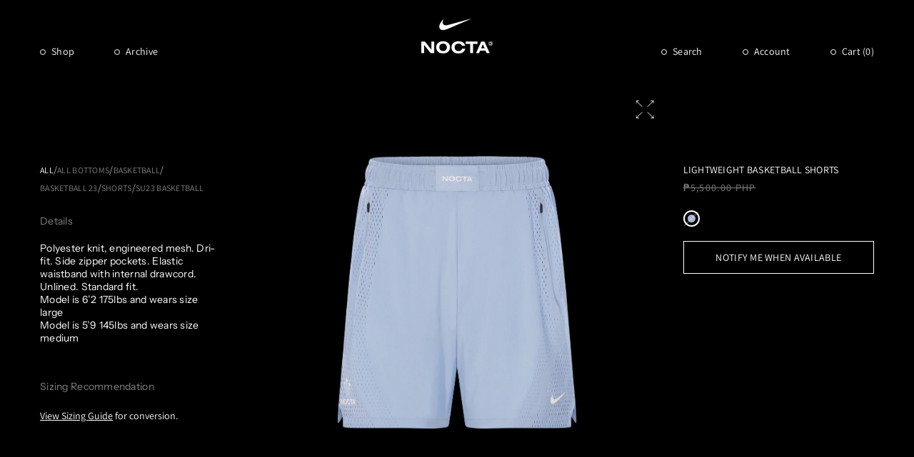

--- FILE ---
content_type: text/html; charset=utf-8
request_url: https://www.nocta.com/en-ph/products/lightweight-basketball-shorts-blue
body_size: 62988
content:
<!doctype html>
<html class="js" lang="en">
  <head>
    <meta charset="utf-8">
    <meta http-equiv="X-UA-Compatible" content="IE=edge">
    <meta name="viewport" content="width=device-width,initial-scale=1">
    <meta name="theme-color" content="">
    <link rel="canonical" href="https://www.nocta.com/en-ph/products/lightweight-basketball-shorts-blue">
    <link href="//www.nocta.com/cdn/shop/t/257/assets/custom.css?v=78835568645232140961745431722" rel="stylesheet" type="text/css" media="all" />
<link
        rel="icon"
        type="image/png"
        href="//www.nocta.com/cdn/shop/files/Logo_1.png?crop=center&height=32&v=1749673163&width=32"
      ><link rel="stylesheet" href="https://unpkg.com/swiper/swiper-bundle.min.css"><link
        rel="preconnect"
        href="https://fonts.shopifycdn.com"
        crossorigin
      ><title>
      Lightweight Basketball Shorts In Blue | NOCTA
</title>

    
      <meta name="description" content="Shop the Lightweight Basketball Shorts in blue by NOCTA x Nike">
    

    

<meta property="og:site_name" content="NOCTA">
<meta property="og:url" content="https://www.nocta.com/en-ph/products/lightweight-basketball-shorts-blue">
<meta property="og:title" content="Lightweight Basketball Shorts In Blue | NOCTA">
<meta property="og:type" content="product">
<meta property="og:description" content="Shop the Lightweight Basketball Shorts in blue by NOCTA x Nike"><meta property="og:image" content="http://www.nocta.com/cdn/shop/files/NRGSHORT-COBALTBLISS-FCOLOR.png?v=1698094280">
  <meta property="og:image:secure_url" content="https://www.nocta.com/cdn/shop/files/NRGSHORT-COBALTBLISS-FCOLOR.png?v=1698094280">
  <meta property="og:image:width" content="1600">
  <meta property="og:image:height" content="1668"><meta property="og:price:amount" content="5,500.00">
  <meta property="og:price:currency" content="PHP"><meta name="twitter:card" content="summary_large_image">
<meta name="twitter:title" content="Lightweight Basketball Shorts In Blue | NOCTA">
<meta name="twitter:description" content="Shop the Lightweight Basketball Shorts in blue by NOCTA x Nike">


    <script>
      window.gated_tag = 'locked';
    </script>
    <script src="//www.nocta.com/cdn/shop/t/257/assets/constants.js?v=58251544750838685771725373429" defer="defer"></script>
    <script src="//www.nocta.com/cdn/shop/t/257/assets/pubsub.js?v=158357773527763999511725373428" defer="defer"></script>
    <script src="//www.nocta.com/cdn/shop/t/257/assets/global.js?v=103724382667486356391764169566" defer="defer"></script>
    <script
      src="https://code.jquery.com/jquery-3.7.1.min.js"
      integrity="sha256-/JqT3SQfawRcv/BIHPThkBvs0OEvtFFmqPF/lYI/Cxo="
      crossorigin="anonymous"
    ></script><script>window.performance && window.performance.mark && window.performance.mark('shopify.content_for_header.start');</script><meta name="google-site-verification" content="RSFOsM6UJBg3_a_4ewdiy6tAtRPhkgRcwK53vSq1zhE">
<meta name="facebook-domain-verification" content="hotncpx60i0jphaxsa8944ds07kbvw">
<meta id="shopify-digital-wallet" name="shopify-digital-wallet" content="/50900795541/digital_wallets/dialog">
<meta name="shopify-checkout-api-token" content="79bff7d12a962826bb370ce126910016">
<link rel="alternate" hreflang="x-default" href="https://www.nocta.com/products/lightweight-basketball-shorts-blue">
<link rel="alternate" hreflang="en-AD" href="https://www.nocta.com/en-ad/products/lightweight-basketball-shorts-blue">
<link rel="alternate" hreflang="en-AE" href="https://www.nocta.com/en-ae/products/lightweight-basketball-shorts-blue">
<link rel="alternate" hreflang="en-AG" href="https://www.nocta.com/en-ag/products/lightweight-basketball-shorts-blue">
<link rel="alternate" hreflang="en-AI" href="https://www.nocta.com/en-ai/products/lightweight-basketball-shorts-blue">
<link rel="alternate" hreflang="en-AL" href="https://www.nocta.com/en-al/products/lightweight-basketball-shorts-blue">
<link rel="alternate" hreflang="en-AM" href="https://www.nocta.com/en-am/products/lightweight-basketball-shorts-blue">
<link rel="alternate" hreflang="en-AO" href="https://www.nocta.com/en-ao/products/lightweight-basketball-shorts-blue">
<link rel="alternate" hreflang="en-AT" href="https://www.nocta.com/en-at/products/lightweight-basketball-shorts-blue">
<link rel="alternate" hreflang="en-AU" href="https://www.nocta.com/en-au/products/lightweight-basketball-shorts-blue">
<link rel="alternate" hreflang="en-AW" href="https://www.nocta.com/en-aw/products/lightweight-basketball-shorts-blue">
<link rel="alternate" hreflang="en-AZ" href="https://www.nocta.com/en-az/products/lightweight-basketball-shorts-blue">
<link rel="alternate" hreflang="en-BA" href="https://www.nocta.com/en-ba/products/lightweight-basketball-shorts-blue">
<link rel="alternate" hreflang="en-BB" href="https://www.nocta.com/en-bb/products/lightweight-basketball-shorts-blue">
<link rel="alternate" hreflang="en-BD" href="https://www.nocta.com/en-bd/products/lightweight-basketball-shorts-blue">
<link rel="alternate" hreflang="en-BE" href="https://www.nocta.com/en-be/products/lightweight-basketball-shorts-blue">
<link rel="alternate" hreflang="en-BF" href="https://www.nocta.com/en-bf/products/lightweight-basketball-shorts-blue">
<link rel="alternate" hreflang="en-BG" href="https://www.nocta.com/en-bg/products/lightweight-basketball-shorts-blue">
<link rel="alternate" hreflang="en-BH" href="https://www.nocta.com/en-bh/products/lightweight-basketball-shorts-blue">
<link rel="alternate" hreflang="en-BI" href="https://www.nocta.com/en-bi/products/lightweight-basketball-shorts-blue">
<link rel="alternate" hreflang="en-BJ" href="https://www.nocta.com/en-bj/products/lightweight-basketball-shorts-blue">
<link rel="alternate" hreflang="en-BM" href="https://www.nocta.com/en-bm/products/lightweight-basketball-shorts-blue">
<link rel="alternate" hreflang="en-BN" href="https://www.nocta.com/en-bn/products/lightweight-basketball-shorts-blue">
<link rel="alternate" hreflang="en-BO" href="https://www.nocta.com/en-bo/products/lightweight-basketball-shorts-blue">
<link rel="alternate" hreflang="en-BR" href="https://www.nocta.com/en-br/products/lightweight-basketball-shorts-blue">
<link rel="alternate" hreflang="en-BS" href="https://www.nocta.com/en-bs/products/lightweight-basketball-shorts-blue">
<link rel="alternate" hreflang="en-BT" href="https://www.nocta.com/en-bt/products/lightweight-basketball-shorts-blue">
<link rel="alternate" hreflang="en-BW" href="https://www.nocta.com/en-bw/products/lightweight-basketball-shorts-blue">
<link rel="alternate" hreflang="en-BZ" href="https://www.nocta.com/en-bz/products/lightweight-basketball-shorts-blue">
<link rel="alternate" hreflang="en-CG" href="https://www.nocta.com/en-cg/products/lightweight-basketball-shorts-blue">
<link rel="alternate" hreflang="en-CI" href="https://www.nocta.com/en-ci/products/lightweight-basketball-shorts-blue">
<link rel="alternate" hreflang="en-CK" href="https://www.nocta.com/en-ck/products/lightweight-basketball-shorts-blue">
<link rel="alternate" hreflang="en-CL" href="https://www.nocta.com/en-cl/products/lightweight-basketball-shorts-blue">
<link rel="alternate" hreflang="en-CM" href="https://www.nocta.com/en-cm/products/lightweight-basketball-shorts-blue">
<link rel="alternate" hreflang="en-CN" href="https://www.nocta.com/en-cn/products/lightweight-basketball-shorts-blue">
<link rel="alternate" hreflang="en-CO" href="https://www.nocta.com/en-co/products/lightweight-basketball-shorts-blue">
<link rel="alternate" hreflang="en-CR" href="https://www.nocta.com/en-cr/products/lightweight-basketball-shorts-blue">
<link rel="alternate" hreflang="en-CV" href="https://www.nocta.com/en-cv/products/lightweight-basketball-shorts-blue">
<link rel="alternate" hreflang="en-CY" href="https://www.nocta.com/en-cy/products/lightweight-basketball-shorts-blue">
<link rel="alternate" hreflang="en-CZ" href="https://www.nocta.com/en-cz/products/lightweight-basketball-shorts-blue">
<link rel="alternate" hreflang="en-DJ" href="https://www.nocta.com/en-dj/products/lightweight-basketball-shorts-blue">
<link rel="alternate" hreflang="en-DK" href="https://www.nocta.com/en-dk/products/lightweight-basketball-shorts-blue">
<link rel="alternate" hreflang="en-DM" href="https://www.nocta.com/en-dm/products/lightweight-basketball-shorts-blue">
<link rel="alternate" hreflang="en-DO" href="https://www.nocta.com/en-do/products/lightweight-basketball-shorts-blue">
<link rel="alternate" hreflang="en-DZ" href="https://www.nocta.com/en-dz/products/lightweight-basketball-shorts-blue">
<link rel="alternate" hreflang="en-EC" href="https://www.nocta.com/en-ec/products/lightweight-basketball-shorts-blue">
<link rel="alternate" hreflang="en-EE" href="https://www.nocta.com/en-ee/products/lightweight-basketball-shorts-blue">
<link rel="alternate" hreflang="en-EG" href="https://www.nocta.com/en-eg/products/lightweight-basketball-shorts-blue">
<link rel="alternate" hreflang="en-ES" href="https://www.nocta.com/en-es/products/lightweight-basketball-shorts-blue">
<link rel="alternate" hreflang="en-ET" href="https://www.nocta.com/en-et/products/lightweight-basketball-shorts-blue">
<link rel="alternate" hreflang="en-DE" href="https://www.nocta.com/en-de/products/lightweight-basketball-shorts-blue">
<link rel="alternate" hreflang="en-FJ" href="https://www.nocta.com/en-fj/products/lightweight-basketball-shorts-blue">
<link rel="alternate" hreflang="en-FK" href="https://www.nocta.com/en-fk/products/lightweight-basketball-shorts-blue">
<link rel="alternate" hreflang="en-FO" href="https://www.nocta.com/en-fo/products/lightweight-basketball-shorts-blue">
<link rel="alternate" hreflang="en-FR" href="https://www.nocta.com/en-fr/products/lightweight-basketball-shorts-blue">
<link rel="alternate" hreflang="en-GA" href="https://www.nocta.com/en-ga/products/lightweight-basketball-shorts-blue">
<link rel="alternate" hreflang="en-GD" href="https://www.nocta.com/en-gd/products/lightweight-basketball-shorts-blue">
<link rel="alternate" hreflang="en-GE" href="https://www.nocta.com/en-ge/products/lightweight-basketball-shorts-blue">
<link rel="alternate" hreflang="en-GF" href="https://www.nocta.com/en-gf/products/lightweight-basketball-shorts-blue">
<link rel="alternate" hreflang="en-GG" href="https://www.nocta.com/en-gg/products/lightweight-basketball-shorts-blue">
<link rel="alternate" hreflang="en-GH" href="https://www.nocta.com/en-gh/products/lightweight-basketball-shorts-blue">
<link rel="alternate" hreflang="en-GI" href="https://www.nocta.com/en-gi/products/lightweight-basketball-shorts-blue">
<link rel="alternate" hreflang="en-GL" href="https://www.nocta.com/en-gl/products/lightweight-basketball-shorts-blue">
<link rel="alternate" hreflang="en-GM" href="https://www.nocta.com/en-gm/products/lightweight-basketball-shorts-blue">
<link rel="alternate" hreflang="en-GN" href="https://www.nocta.com/en-gn/products/lightweight-basketball-shorts-blue">
<link rel="alternate" hreflang="en-GP" href="https://www.nocta.com/en-gp/products/lightweight-basketball-shorts-blue">
<link rel="alternate" hreflang="en-GQ" href="https://www.nocta.com/en-gq/products/lightweight-basketball-shorts-blue">
<link rel="alternate" hreflang="en-GR" href="https://www.nocta.com/en-gr/products/lightweight-basketball-shorts-blue">
<link rel="alternate" hreflang="en-IL" href="https://www.nocta.com/en-il/products/lightweight-basketball-shorts-blue">
<link rel="alternate" hreflang="en-IT" href="https://www.nocta.com/en-it/products/lightweight-basketball-shorts-blue">
<link rel="alternate" hreflang="en-GW" href="https://www.nocta.com/en-gw/products/lightweight-basketball-shorts-blue">
<link rel="alternate" hreflang="en-GY" href="https://www.nocta.com/en-gy/products/lightweight-basketball-shorts-blue">
<link rel="alternate" hreflang="en-HK" href="https://www.nocta.com/en-hk/products/lightweight-basketball-shorts-blue">
<link rel="alternate" hreflang="en-HN" href="https://www.nocta.com/en-hn/products/lightweight-basketball-shorts-blue">
<link rel="alternate" hreflang="en-HR" href="https://www.nocta.com/en-hr/products/lightweight-basketball-shorts-blue">
<link rel="alternate" hreflang="en-HT" href="https://www.nocta.com/en-ht/products/lightweight-basketball-shorts-blue">
<link rel="alternate" hreflang="en-HU" href="https://www.nocta.com/en-hu/products/lightweight-basketball-shorts-blue">
<link rel="alternate" hreflang="en-ID" href="https://www.nocta.com/en-id/products/lightweight-basketball-shorts-blue">
<link rel="alternate" hreflang="en-IE" href="https://www.nocta.com/en-ie/products/lightweight-basketball-shorts-blue">
<link rel="alternate" hreflang="en-IM" href="https://www.nocta.com/en-im/products/lightweight-basketball-shorts-blue">
<link rel="alternate" hreflang="en-IN" href="https://www.nocta.com/en-in/products/lightweight-basketball-shorts-blue">
<link rel="alternate" hreflang="en-IS" href="https://www.nocta.com/en-is/products/lightweight-basketball-shorts-blue">
<link rel="alternate" hreflang="en-JE" href="https://www.nocta.com/en-je/products/lightweight-basketball-shorts-blue">
<link rel="alternate" hreflang="en-JM" href="https://www.nocta.com/en-jm/products/lightweight-basketball-shorts-blue">
<link rel="alternate" hreflang="en-JO" href="https://www.nocta.com/en-jo/products/lightweight-basketball-shorts-blue">
<link rel="alternate" hreflang="en-JP" href="https://www.nocta.com/en-jp/products/lightweight-basketball-shorts-blue">
<link rel="alternate" hreflang="en-KE" href="https://www.nocta.com/en-ke/products/lightweight-basketball-shorts-blue">
<link rel="alternate" hreflang="en-KG" href="https://www.nocta.com/en-kg/products/lightweight-basketball-shorts-blue">
<link rel="alternate" hreflang="en-KH" href="https://www.nocta.com/en-kh/products/lightweight-basketball-shorts-blue">
<link rel="alternate" hreflang="en-KI" href="https://www.nocta.com/en-ki/products/lightweight-basketball-shorts-blue">
<link rel="alternate" hreflang="en-KM" href="https://www.nocta.com/en-km/products/lightweight-basketball-shorts-blue">
<link rel="alternate" hreflang="en-KR" href="https://www.nocta.com/en-kr/products/lightweight-basketball-shorts-blue">
<link rel="alternate" hreflang="en-KW" href="https://www.nocta.com/en-kw/products/lightweight-basketball-shorts-blue">
<link rel="alternate" hreflang="en-KY" href="https://www.nocta.com/en-ky/products/lightweight-basketball-shorts-blue">
<link rel="alternate" hreflang="en-KZ" href="https://www.nocta.com/en-kz/products/lightweight-basketball-shorts-blue">
<link rel="alternate" hreflang="en-LA" href="https://www.nocta.com/en-la/products/lightweight-basketball-shorts-blue">
<link rel="alternate" hreflang="en-LB" href="https://www.nocta.com/en-lb/products/lightweight-basketball-shorts-blue">
<link rel="alternate" hreflang="en-LI" href="https://www.nocta.com/en-li/products/lightweight-basketball-shorts-blue">
<link rel="alternate" hreflang="en-LR" href="https://www.nocta.com/en-lr/products/lightweight-basketball-shorts-blue">
<link rel="alternate" hreflang="en-LS" href="https://www.nocta.com/en-ls/products/lightweight-basketball-shorts-blue">
<link rel="alternate" hreflang="en-LT" href="https://www.nocta.com/en-lt/products/lightweight-basketball-shorts-blue">
<link rel="alternate" hreflang="en-LU" href="https://www.nocta.com/en-lu/products/lightweight-basketball-shorts-blue">
<link rel="alternate" hreflang="en-LV" href="https://www.nocta.com/en-lv/products/lightweight-basketball-shorts-blue">
<link rel="alternate" hreflang="en-MA" href="https://www.nocta.com/en-ma/products/lightweight-basketball-shorts-blue">
<link rel="alternate" hreflang="en-MC" href="https://www.nocta.com/en-mc/products/lightweight-basketball-shorts-blue">
<link rel="alternate" hreflang="en-MD" href="https://www.nocta.com/en-md/products/lightweight-basketball-shorts-blue">
<link rel="alternate" hreflang="en-ME" href="https://www.nocta.com/en-me/products/lightweight-basketball-shorts-blue">
<link rel="alternate" hreflang="en-MG" href="https://www.nocta.com/en-mg/products/lightweight-basketball-shorts-blue">
<link rel="alternate" hreflang="en-MK" href="https://www.nocta.com/en-mk/products/lightweight-basketball-shorts-blue">
<link rel="alternate" hreflang="en-MN" href="https://www.nocta.com/en-mn/products/lightweight-basketball-shorts-blue">
<link rel="alternate" hreflang="en-MO" href="https://www.nocta.com/en-mo/products/lightweight-basketball-shorts-blue">
<link rel="alternate" hreflang="en-MQ" href="https://www.nocta.com/en-mq/products/lightweight-basketball-shorts-blue">
<link rel="alternate" hreflang="en-MR" href="https://www.nocta.com/en-mr/products/lightweight-basketball-shorts-blue">
<link rel="alternate" hreflang="en-MS" href="https://www.nocta.com/en-ms/products/lightweight-basketball-shorts-blue">
<link rel="alternate" hreflang="en-MT" href="https://www.nocta.com/en-mt/products/lightweight-basketball-shorts-blue">
<link rel="alternate" hreflang="en-MU" href="https://www.nocta.com/en-mu/products/lightweight-basketball-shorts-blue">
<link rel="alternate" hreflang="en-MV" href="https://www.nocta.com/en-mv/products/lightweight-basketball-shorts-blue">
<link rel="alternate" hreflang="en-MW" href="https://www.nocta.com/en-mw/products/lightweight-basketball-shorts-blue">
<link rel="alternate" hreflang="en-MX" href="https://www.nocta.com/en-mx/products/lightweight-basketball-shorts-blue">
<link rel="alternate" hreflang="en-MY" href="https://www.nocta.com/en-my/products/lightweight-basketball-shorts-blue">
<link rel="alternate" hreflang="en-RO" href="https://www.nocta.com/en-ro/products/lightweight-basketball-shorts-blue">
<link rel="alternate" hreflang="en-NA" href="https://www.nocta.com/en-na/products/lightweight-basketball-shorts-blue">
<link rel="alternate" hreflang="en-NG" href="https://www.nocta.com/en-ng/products/lightweight-basketball-shorts-blue">
<link rel="alternate" hreflang="en-NI" href="https://www.nocta.com/en-ni/products/lightweight-basketball-shorts-blue">
<link rel="alternate" hreflang="en-NL" href="https://www.nocta.com/en-nl/products/lightweight-basketball-shorts-blue">
<link rel="alternate" hreflang="en-NO" href="https://www.nocta.com/en-no/products/lightweight-basketball-shorts-blue">
<link rel="alternate" hreflang="en-NP" href="https://www.nocta.com/en-np/products/lightweight-basketball-shorts-blue">
<link rel="alternate" hreflang="en-NR" href="https://www.nocta.com/en-nr/products/lightweight-basketball-shorts-blue">
<link rel="alternate" hreflang="en-NU" href="https://www.nocta.com/en-nu/products/lightweight-basketball-shorts-blue">
<link rel="alternate" hreflang="en-NZ" href="https://www.nocta.com/en-nz/products/lightweight-basketball-shorts-blue">
<link rel="alternate" hreflang="en-OM" href="https://www.nocta.com/en-om/products/lightweight-basketball-shorts-blue">
<link rel="alternate" hreflang="en-PA" href="https://www.nocta.com/en-pa/products/lightweight-basketball-shorts-blue">
<link rel="alternate" hreflang="en-PE" href="https://www.nocta.com/en-pe/products/lightweight-basketball-shorts-blue">
<link rel="alternate" hreflang="en-PF" href="https://www.nocta.com/en-pf/products/lightweight-basketball-shorts-blue">
<link rel="alternate" hreflang="en-PG" href="https://www.nocta.com/en-pg/products/lightweight-basketball-shorts-blue">
<link rel="alternate" hreflang="en-LK" href="https://www.nocta.com/en-lk/products/lightweight-basketball-shorts-blue">
<link rel="alternate" hreflang="en-PK" href="https://www.nocta.com/en-pk/products/lightweight-basketball-shorts-blue">
<link rel="alternate" hreflang="en-PL" href="https://www.nocta.com/en-pl/products/lightweight-basketball-shorts-blue">
<link rel="alternate" hreflang="en-PT" href="https://www.nocta.com/en-pt/products/lightweight-basketball-shorts-blue">
<link rel="alternate" hreflang="en-PY" href="https://www.nocta.com/en-py/products/lightweight-basketball-shorts-blue">
<link rel="alternate" hreflang="en-QA" href="https://www.nocta.com/en-qa/products/lightweight-basketball-shorts-blue">
<link rel="alternate" hreflang="en-RE" href="https://www.nocta.com/en-re/products/lightweight-basketball-shorts-blue">
<link rel="alternate" hreflang="en-RS" href="https://www.nocta.com/en-rs/products/lightweight-basketball-shorts-blue">
<link rel="alternate" hreflang="en-CH" href="https://www.nocta.com/en-ch/products/lightweight-basketball-shorts-blue">
<link rel="alternate" hreflang="en-SA" href="https://www.nocta.com/en-sa/products/lightweight-basketball-shorts-blue">
<link rel="alternate" hreflang="en-SB" href="https://www.nocta.com/en-sb/products/lightweight-basketball-shorts-blue">
<link rel="alternate" hreflang="en-SC" href="https://www.nocta.com/en-sc/products/lightweight-basketball-shorts-blue">
<link rel="alternate" hreflang="en-SD" href="https://www.nocta.com/en-sd/products/lightweight-basketball-shorts-blue">
<link rel="alternate" hreflang="en-SE" href="https://www.nocta.com/en-se/products/lightweight-basketball-shorts-blue">
<link rel="alternate" hreflang="en-SG" href="https://www.nocta.com/en-sg/products/lightweight-basketball-shorts-blue">
<link rel="alternate" hreflang="en-SI" href="https://www.nocta.com/en-si/products/lightweight-basketball-shorts-blue">
<link rel="alternate" hreflang="en-SK" href="https://www.nocta.com/en-sk/products/lightweight-basketball-shorts-blue">
<link rel="alternate" hreflang="en-SL" href="https://www.nocta.com/en-sl/products/lightweight-basketball-shorts-blue">
<link rel="alternate" hreflang="en-SM" href="https://www.nocta.com/en-sm/products/lightweight-basketball-shorts-blue">
<link rel="alternate" hreflang="en-SN" href="https://www.nocta.com/en-sn/products/lightweight-basketball-shorts-blue">
<link rel="alternate" hreflang="en-SR" href="https://www.nocta.com/en-sr/products/lightweight-basketball-shorts-blue">
<link rel="alternate" hreflang="en-ST" href="https://www.nocta.com/en-st/products/lightweight-basketball-shorts-blue">
<link rel="alternate" hreflang="en-SV" href="https://www.nocta.com/en-sv/products/lightweight-basketball-shorts-blue">
<link rel="alternate" hreflang="en-SZ" href="https://www.nocta.com/en-sz/products/lightweight-basketball-shorts-blue">
<link rel="alternate" hreflang="en-TC" href="https://www.nocta.com/en-tc/products/lightweight-basketball-shorts-blue">
<link rel="alternate" hreflang="en-GB" href="https://www.nocta.com/en-gb/products/lightweight-basketball-shorts-blue">
<link rel="alternate" hreflang="en-TG" href="https://www.nocta.com/en-tg/products/lightweight-basketball-shorts-blue">
<link rel="alternate" hreflang="en-TH" href="https://www.nocta.com/en-th/products/lightweight-basketball-shorts-blue">
<link rel="alternate" hreflang="en-TM" href="https://www.nocta.com/en-tm/products/lightweight-basketball-shorts-blue">
<link rel="alternate" hreflang="en-TN" href="https://www.nocta.com/en-tn/products/lightweight-basketball-shorts-blue">
<link rel="alternate" hreflang="en-TO" href="https://www.nocta.com/en-to/products/lightweight-basketball-shorts-blue">
<link rel="alternate" hreflang="en-TL" href="https://www.nocta.com/en-tl/products/lightweight-basketball-shorts-blue">
<link rel="alternate" hreflang="en-TT" href="https://www.nocta.com/en-tt/products/lightweight-basketball-shorts-blue">
<link rel="alternate" hreflang="en-TV" href="https://www.nocta.com/en-tv/products/lightweight-basketball-shorts-blue">
<link rel="alternate" hreflang="en-TW" href="https://www.nocta.com/en-tw/products/lightweight-basketball-shorts-blue">
<link rel="alternate" hreflang="en-AR" href="https://www.nocta.com/en-ar/products/lightweight-basketball-shorts-blue">
<link rel="alternate" hreflang="en-TZ" href="https://www.nocta.com/en-tz/products/lightweight-basketball-shorts-blue">
<link rel="alternate" hreflang="en-UG" href="https://www.nocta.com/en-ug/products/lightweight-basketball-shorts-blue">
<link rel="alternate" hreflang="en-UY" href="https://www.nocta.com/en-uy/products/lightweight-basketball-shorts-blue">
<link rel="alternate" hreflang="en-UZ" href="https://www.nocta.com/en-uz/products/lightweight-basketball-shorts-blue">
<link rel="alternate" hreflang="en-VA" href="https://www.nocta.com/en-va/products/lightweight-basketball-shorts-blue">
<link rel="alternate" hreflang="en-VE" href="https://www.nocta.com/en-ve/products/lightweight-basketball-shorts-blue">
<link rel="alternate" hreflang="en-VG" href="https://www.nocta.com/en-vg/products/lightweight-basketball-shorts-blue">
<link rel="alternate" hreflang="en-VN" href="https://www.nocta.com/en-vn/products/lightweight-basketball-shorts-blue">
<link rel="alternate" hreflang="en-VU" href="https://www.nocta.com/en-vu/products/lightweight-basketball-shorts-blue">
<link rel="alternate" hreflang="en-WF" href="https://www.nocta.com/en-wf/products/lightweight-basketball-shorts-blue">
<link rel="alternate" hreflang="en-WS" href="https://www.nocta.com/en-ws/products/lightweight-basketball-shorts-blue">
<link rel="alternate" hreflang="en-YT" href="https://www.nocta.com/en-yt/products/lightweight-basketball-shorts-blue">
<link rel="alternate" hreflang="en-ZA" href="https://www.nocta.com/en-za/products/lightweight-basketball-shorts-blue">
<link rel="alternate" hreflang="en-ZM" href="https://www.nocta.com/en-zm/products/lightweight-basketball-shorts-blue">
<link rel="alternate" hreflang="en-ZW" href="https://www.nocta.com/en-zw/products/lightweight-basketball-shorts-blue">
<link rel="alternate" hreflang="en-FI" href="https://www.nocta.com/en-fi/products/lightweight-basketball-shorts-blue">
<link rel="alternate" hreflang="en-GT" href="https://www.nocta.com/en-gt/products/lightweight-basketball-shorts-blue">
<link rel="alternate" hreflang="en-MZ" href="https://www.nocta.com/en-mz/products/lightweight-basketball-shorts-blue">
<link rel="alternate" hreflang="en-NC" href="https://www.nocta.com/en-nc/products/lightweight-basketball-shorts-blue">
<link rel="alternate" hreflang="en-PH" href="https://www.nocta.com/en-ph/products/lightweight-basketball-shorts-blue">
<link rel="alternate" hreflang="en-RW" href="https://www.nocta.com/en-rw/products/lightweight-basketball-shorts-blue">
<link rel="alternate" hreflang="en-TD" href="https://www.nocta.com/en-td/products/lightweight-basketball-shorts-blue">
<link rel="alternate" hreflang="en-SX" href="https://www.nocta.com/en-sx/products/lightweight-basketball-shorts-blue">
<link rel="alternate" hreflang="en-CW" href="https://www.nocta.com/en-cw/products/lightweight-basketball-shorts-blue">
<link rel="alternate" hreflang="en-BL" href="https://www.nocta.com/en-bl/products/lightweight-basketball-shorts-blue">
<link rel="alternate" hreflang="en-KN" href="https://www.nocta.com/en-kn/products/lightweight-basketball-shorts-blue">
<link rel="alternate" hreflang="en-LC" href="https://www.nocta.com/en-lc/products/lightweight-basketball-shorts-blue">
<link rel="alternate" hreflang="en-MF" href="https://www.nocta.com/en-mf/products/lightweight-basketball-shorts-blue">
<link rel="alternate" hreflang="en-VC" href="https://www.nocta.com/en-vc/products/lightweight-basketball-shorts-blue">
<link rel="alternate" hreflang="en-US" href="https://www.nocta.com/products/lightweight-basketball-shorts-blue">
<link rel="alternate" type="application/json+oembed" href="https://www.nocta.com/en-ph/products/lightweight-basketball-shorts-blue.oembed">
<script async="async" src="/checkouts/internal/preloads.js?locale=en-PH"></script>
<link rel="preconnect" href="https://shop.app" crossorigin="anonymous">
<script async="async" src="https://shop.app/checkouts/internal/preloads.js?locale=en-PH&shop_id=50900795541" crossorigin="anonymous"></script>
<script id="apple-pay-shop-capabilities" type="application/json">{"shopId":50900795541,"countryCode":"US","currencyCode":"PHP","merchantCapabilities":["supports3DS"],"merchantId":"gid:\/\/shopify\/Shop\/50900795541","merchantName":"NOCTA","requiredBillingContactFields":["postalAddress","email","phone"],"requiredShippingContactFields":["postalAddress","email","phone"],"shippingType":"shipping","supportedNetworks":["visa","masterCard","amex","discover","elo","jcb"],"total":{"type":"pending","label":"NOCTA","amount":"1.00"},"shopifyPaymentsEnabled":true,"supportsSubscriptions":true}</script>
<script id="shopify-features" type="application/json">{"accessToken":"79bff7d12a962826bb370ce126910016","betas":["rich-media-storefront-analytics"],"domain":"www.nocta.com","predictiveSearch":true,"shopId":50900795541,"locale":"en"}</script>
<script>var Shopify = Shopify || {};
Shopify.shop = "nocta-nocta.myshopify.com";
Shopify.locale = "en";
Shopify.currency = {"active":"PHP","rate":"60.75594"};
Shopify.country = "PH";
Shopify.theme = {"name":"nocta-theme-dev\/main_2.0","id":141063651477,"schema_name":"Dawn","schema_version":"14.0.0","theme_store_id":null,"role":"main"};
Shopify.theme.handle = "null";
Shopify.theme.style = {"id":null,"handle":null};
Shopify.cdnHost = "www.nocta.com/cdn";
Shopify.routes = Shopify.routes || {};
Shopify.routes.root = "/en-ph/";</script>
<script type="module">!function(o){(o.Shopify=o.Shopify||{}).modules=!0}(window);</script>
<script>!function(o){function n(){var o=[];function n(){o.push(Array.prototype.slice.apply(arguments))}return n.q=o,n}var t=o.Shopify=o.Shopify||{};t.loadFeatures=n(),t.autoloadFeatures=n()}(window);</script>
<script>
  window.ShopifyPay = window.ShopifyPay || {};
  window.ShopifyPay.apiHost = "shop.app\/pay";
  window.ShopifyPay.redirectState = null;
</script>
<script id="shop-js-analytics" type="application/json">{"pageType":"product"}</script>
<script defer="defer" async type="module" src="//www.nocta.com/cdn/shopifycloud/shop-js/modules/v2/client.init-shop-cart-sync_BN7fPSNr.en.esm.js"></script>
<script defer="defer" async type="module" src="//www.nocta.com/cdn/shopifycloud/shop-js/modules/v2/chunk.common_Cbph3Kss.esm.js"></script>
<script defer="defer" async type="module" src="//www.nocta.com/cdn/shopifycloud/shop-js/modules/v2/chunk.modal_DKumMAJ1.esm.js"></script>
<script type="module">
  await import("//www.nocta.com/cdn/shopifycloud/shop-js/modules/v2/client.init-shop-cart-sync_BN7fPSNr.en.esm.js");
await import("//www.nocta.com/cdn/shopifycloud/shop-js/modules/v2/chunk.common_Cbph3Kss.esm.js");
await import("//www.nocta.com/cdn/shopifycloud/shop-js/modules/v2/chunk.modal_DKumMAJ1.esm.js");

  window.Shopify.SignInWithShop?.initShopCartSync?.({"fedCMEnabled":true,"windoidEnabled":true});

</script>
<script>
  window.Shopify = window.Shopify || {};
  if (!window.Shopify.featureAssets) window.Shopify.featureAssets = {};
  window.Shopify.featureAssets['shop-js'] = {"shop-cart-sync":["modules/v2/client.shop-cart-sync_CJVUk8Jm.en.esm.js","modules/v2/chunk.common_Cbph3Kss.esm.js","modules/v2/chunk.modal_DKumMAJ1.esm.js"],"init-fed-cm":["modules/v2/client.init-fed-cm_7Fvt41F4.en.esm.js","modules/v2/chunk.common_Cbph3Kss.esm.js","modules/v2/chunk.modal_DKumMAJ1.esm.js"],"init-shop-email-lookup-coordinator":["modules/v2/client.init-shop-email-lookup-coordinator_Cc088_bR.en.esm.js","modules/v2/chunk.common_Cbph3Kss.esm.js","modules/v2/chunk.modal_DKumMAJ1.esm.js"],"init-windoid":["modules/v2/client.init-windoid_hPopwJRj.en.esm.js","modules/v2/chunk.common_Cbph3Kss.esm.js","modules/v2/chunk.modal_DKumMAJ1.esm.js"],"shop-button":["modules/v2/client.shop-button_B0jaPSNF.en.esm.js","modules/v2/chunk.common_Cbph3Kss.esm.js","modules/v2/chunk.modal_DKumMAJ1.esm.js"],"shop-cash-offers":["modules/v2/client.shop-cash-offers_DPIskqss.en.esm.js","modules/v2/chunk.common_Cbph3Kss.esm.js","modules/v2/chunk.modal_DKumMAJ1.esm.js"],"shop-toast-manager":["modules/v2/client.shop-toast-manager_CK7RT69O.en.esm.js","modules/v2/chunk.common_Cbph3Kss.esm.js","modules/v2/chunk.modal_DKumMAJ1.esm.js"],"init-shop-cart-sync":["modules/v2/client.init-shop-cart-sync_BN7fPSNr.en.esm.js","modules/v2/chunk.common_Cbph3Kss.esm.js","modules/v2/chunk.modal_DKumMAJ1.esm.js"],"init-customer-accounts-sign-up":["modules/v2/client.init-customer-accounts-sign-up_CfPf4CXf.en.esm.js","modules/v2/client.shop-login-button_DeIztwXF.en.esm.js","modules/v2/chunk.common_Cbph3Kss.esm.js","modules/v2/chunk.modal_DKumMAJ1.esm.js"],"pay-button":["modules/v2/client.pay-button_CgIwFSYN.en.esm.js","modules/v2/chunk.common_Cbph3Kss.esm.js","modules/v2/chunk.modal_DKumMAJ1.esm.js"],"init-customer-accounts":["modules/v2/client.init-customer-accounts_DQ3x16JI.en.esm.js","modules/v2/client.shop-login-button_DeIztwXF.en.esm.js","modules/v2/chunk.common_Cbph3Kss.esm.js","modules/v2/chunk.modal_DKumMAJ1.esm.js"],"avatar":["modules/v2/client.avatar_BTnouDA3.en.esm.js"],"init-shop-for-new-customer-accounts":["modules/v2/client.init-shop-for-new-customer-accounts_CsZy_esa.en.esm.js","modules/v2/client.shop-login-button_DeIztwXF.en.esm.js","modules/v2/chunk.common_Cbph3Kss.esm.js","modules/v2/chunk.modal_DKumMAJ1.esm.js"],"shop-follow-button":["modules/v2/client.shop-follow-button_BRMJjgGd.en.esm.js","modules/v2/chunk.common_Cbph3Kss.esm.js","modules/v2/chunk.modal_DKumMAJ1.esm.js"],"checkout-modal":["modules/v2/client.checkout-modal_B9Drz_yf.en.esm.js","modules/v2/chunk.common_Cbph3Kss.esm.js","modules/v2/chunk.modal_DKumMAJ1.esm.js"],"shop-login-button":["modules/v2/client.shop-login-button_DeIztwXF.en.esm.js","modules/v2/chunk.common_Cbph3Kss.esm.js","modules/v2/chunk.modal_DKumMAJ1.esm.js"],"lead-capture":["modules/v2/client.lead-capture_DXYzFM3R.en.esm.js","modules/v2/chunk.common_Cbph3Kss.esm.js","modules/v2/chunk.modal_DKumMAJ1.esm.js"],"shop-login":["modules/v2/client.shop-login_CA5pJqmO.en.esm.js","modules/v2/chunk.common_Cbph3Kss.esm.js","modules/v2/chunk.modal_DKumMAJ1.esm.js"],"payment-terms":["modules/v2/client.payment-terms_BxzfvcZJ.en.esm.js","modules/v2/chunk.common_Cbph3Kss.esm.js","modules/v2/chunk.modal_DKumMAJ1.esm.js"]};
</script>
<script>(function() {
  var isLoaded = false;
  function asyncLoad() {
    if (isLoaded) return;
    isLoaded = true;
    var urls = ["https:\/\/scripttags.jst.ai\/shopify_justuno_50900795541_04427800-5a4d-11ed-bcec-9b5f67342ac4.js?shop=nocta-nocta.myshopify.com","https:\/\/cdn.commoninja.com\/sdk\/latest\/commonninja.js?shop=nocta-nocta.myshopify.com","https:\/\/cdn-scripts.signifyd.com\/shopify\/script-tag.js?shop=nocta-nocta.myshopify.com","https:\/\/static-us.afterpay.com\/shopify\/afterpay-attract\/afterpay-attract-widget.js?shop=nocta-nocta.myshopify.com","https:\/\/crossborder-integration.global-e.com\/resources\/js\/app?shop=nocta-nocta.myshopify.com","\/\/cdn.shopify.com\/proxy\/66c89ce719c4e9c27e3c4507d67ba082a8aaf30031e5d010ff1644a7d72b400f\/web.global-e.com\/merchant\/storefrontattributes?merchantid=1400\u0026shop=nocta-nocta.myshopify.com\u0026sp-cache-control=cHVibGljLCBtYXgtYWdlPTkwMA","https:\/\/cdn.rebuyengine.com\/onsite\/js\/rebuy.js?shop=nocta-nocta.myshopify.com","https:\/\/shopify-widget.route.com\/shopify.widget.js?shop=nocta-nocta.myshopify.com"];
    for (var i = 0; i < urls.length; i++) {
      var s = document.createElement('script');
      s.type = 'text/javascript';
      s.async = true;
      s.src = urls[i];
      var x = document.getElementsByTagName('script')[0];
      x.parentNode.insertBefore(s, x);
    }
  };
  if(window.attachEvent) {
    window.attachEvent('onload', asyncLoad);
  } else {
    window.addEventListener('load', asyncLoad, false);
  }
})();</script>
<script id="__st">var __st={"a":50900795541,"offset":-18000,"reqid":"9ef6dffc-3d97-450c-a47f-9ff621e29a5f-1769750603","pageurl":"www.nocta.com\/en-ph\/products\/lightweight-basketball-shorts-blue","u":"489858d40a48","p":"product","rtyp":"product","rid":8000050200725};</script>
<script>window.ShopifyPaypalV4VisibilityTracking = true;</script>
<script id="form-persister">!function(){'use strict';const t='contact',e='new_comment',n=[[t,t],['blogs',e],['comments',e],[t,'customer']],o='password',r='form_key',c=['recaptcha-v3-token','g-recaptcha-response','h-captcha-response',o],s=()=>{try{return window.sessionStorage}catch{return}},i='__shopify_v',u=t=>t.elements[r],a=function(){const t=[...n].map((([t,e])=>`form[action*='/${t}']:not([data-nocaptcha='true']) input[name='form_type'][value='${e}']`)).join(',');var e;return e=t,()=>e?[...document.querySelectorAll(e)].map((t=>t.form)):[]}();function m(t){const e=u(t);a().includes(t)&&(!e||!e.value)&&function(t){try{if(!s())return;!function(t){const e=s();if(!e)return;const n=u(t);if(!n)return;const o=n.value;o&&e.removeItem(o)}(t);const e=Array.from(Array(32),(()=>Math.random().toString(36)[2])).join('');!function(t,e){u(t)||t.append(Object.assign(document.createElement('input'),{type:'hidden',name:r})),t.elements[r].value=e}(t,e),function(t,e){const n=s();if(!n)return;const r=[...t.querySelectorAll(`input[type='${o}']`)].map((({name:t})=>t)),u=[...c,...r],a={};for(const[o,c]of new FormData(t).entries())u.includes(o)||(a[o]=c);n.setItem(e,JSON.stringify({[i]:1,action:t.action,data:a}))}(t,e)}catch(e){console.error('failed to persist form',e)}}(t)}const f=t=>{if('true'===t.dataset.persistBound)return;const e=function(t,e){const n=function(t){return'function'==typeof t.submit?t.submit:HTMLFormElement.prototype.submit}(t).bind(t);return function(){let t;return()=>{t||(t=!0,(()=>{try{e(),n()}catch(t){(t=>{console.error('form submit failed',t)})(t)}})(),setTimeout((()=>t=!1),250))}}()}(t,(()=>{m(t)}));!function(t,e){if('function'==typeof t.submit&&'function'==typeof e)try{t.submit=e}catch{}}(t,e),t.addEventListener('submit',(t=>{t.preventDefault(),e()})),t.dataset.persistBound='true'};!function(){function t(t){const e=(t=>{const e=t.target;return e instanceof HTMLFormElement?e:e&&e.form})(t);e&&m(e)}document.addEventListener('submit',t),document.addEventListener('DOMContentLoaded',(()=>{const e=a();for(const t of e)f(t);var n;n=document.body,new window.MutationObserver((t=>{for(const e of t)if('childList'===e.type&&e.addedNodes.length)for(const t of e.addedNodes)1===t.nodeType&&'FORM'===t.tagName&&a().includes(t)&&f(t)})).observe(n,{childList:!0,subtree:!0,attributes:!1}),document.removeEventListener('submit',t)}))}()}();</script>
<script integrity="sha256-4kQ18oKyAcykRKYeNunJcIwy7WH5gtpwJnB7kiuLZ1E=" data-source-attribution="shopify.loadfeatures" defer="defer" src="//www.nocta.com/cdn/shopifycloud/storefront/assets/storefront/load_feature-a0a9edcb.js" crossorigin="anonymous"></script>
<script crossorigin="anonymous" defer="defer" src="//www.nocta.com/cdn/shopifycloud/storefront/assets/shopify_pay/storefront-65b4c6d7.js?v=20250812"></script>
<script data-source-attribution="shopify.dynamic_checkout.dynamic.init">var Shopify=Shopify||{};Shopify.PaymentButton=Shopify.PaymentButton||{isStorefrontPortableWallets:!0,init:function(){window.Shopify.PaymentButton.init=function(){};var t=document.createElement("script");t.src="https://www.nocta.com/cdn/shopifycloud/portable-wallets/latest/portable-wallets.en.js",t.type="module",document.head.appendChild(t)}};
</script>
<script data-source-attribution="shopify.dynamic_checkout.buyer_consent">
  function portableWalletsHideBuyerConsent(e){var t=document.getElementById("shopify-buyer-consent"),n=document.getElementById("shopify-subscription-policy-button");t&&n&&(t.classList.add("hidden"),t.setAttribute("aria-hidden","true"),n.removeEventListener("click",e))}function portableWalletsShowBuyerConsent(e){var t=document.getElementById("shopify-buyer-consent"),n=document.getElementById("shopify-subscription-policy-button");t&&n&&(t.classList.remove("hidden"),t.removeAttribute("aria-hidden"),n.addEventListener("click",e))}window.Shopify?.PaymentButton&&(window.Shopify.PaymentButton.hideBuyerConsent=portableWalletsHideBuyerConsent,window.Shopify.PaymentButton.showBuyerConsent=portableWalletsShowBuyerConsent);
</script>
<script data-source-attribution="shopify.dynamic_checkout.cart.bootstrap">document.addEventListener("DOMContentLoaded",(function(){function t(){return document.querySelector("shopify-accelerated-checkout-cart, shopify-accelerated-checkout")}if(t())Shopify.PaymentButton.init();else{new MutationObserver((function(e,n){t()&&(Shopify.PaymentButton.init(),n.disconnect())})).observe(document.body,{childList:!0,subtree:!0})}}));
</script>
<link id="shopify-accelerated-checkout-styles" rel="stylesheet" media="screen" href="https://www.nocta.com/cdn/shopifycloud/portable-wallets/latest/accelerated-checkout-backwards-compat.css" crossorigin="anonymous">
<style id="shopify-accelerated-checkout-cart">
        #shopify-buyer-consent {
  margin-top: 1em;
  display: inline-block;
  width: 100%;
}

#shopify-buyer-consent.hidden {
  display: none;
}

#shopify-subscription-policy-button {
  background: none;
  border: none;
  padding: 0;
  text-decoration: underline;
  font-size: inherit;
  cursor: pointer;
}

#shopify-subscription-policy-button::before {
  box-shadow: none;
}

      </style>

<script>window.performance && window.performance.mark && window.performance.mark('shopify.content_for_header.end');</script>


    <style data-shopify>
            @font-face {
  font-family: Assistant;
  font-weight: 400;
  font-style: normal;
  font-display: swap;
  src: url("//www.nocta.com/cdn/fonts/assistant/assistant_n4.9120912a469cad1cc292572851508ca49d12e768.woff2") format("woff2"),
       url("//www.nocta.com/cdn/fonts/assistant/assistant_n4.6e9875ce64e0fefcd3f4446b7ec9036b3ddd2985.woff") format("woff");
}

            @font-face {
  font-family: Assistant;
  font-weight: 700;
  font-style: normal;
  font-display: swap;
  src: url("//www.nocta.com/cdn/fonts/assistant/assistant_n7.bf44452348ec8b8efa3aa3068825305886b1c83c.woff2") format("woff2"),
       url("//www.nocta.com/cdn/fonts/assistant/assistant_n7.0c887fee83f6b3bda822f1150b912c72da0f7b64.woff") format("woff");
}

            
            
            @font-face {
  font-family: "Instrument Sans";
  font-weight: 400;
  font-style: normal;
  font-display: swap;
  src: url("//www.nocta.com/cdn/fonts/instrument_sans/instrumentsans_n4.db86542ae5e1596dbdb28c279ae6c2086c4c5bfa.woff2") format("woff2"),
       url("//www.nocta.com/cdn/fonts/instrument_sans/instrumentsans_n4.510f1b081e58d08c30978f465518799851ef6d8b.woff") format("woff");
}


            
              :root,
              .color-scheme-1 {
                --color-background: 255,
                255,
                255;
                
                  --gradient-background: #ffffff;
                

                

                --color-foreground: 18,
                18,
                18;
                --color-background-contrast: 191,
                191,
                191;
                --color-shadow: 18,
                18,
                18;
                --color-button: 18,
                18,
                18;
                --color-button-text: 255,
                255,
                255;
                --color-secondary-button: 255,
                255,
                255;
                --color-secondary-button-text: 18,
                18,
                18;
                --color-link: 18,
                18,
                18;
                --color-badge-foreground: 18,
                18,
                18;
                --color-badge-background: 255,
                255,
                255;
                --color-badge-border: 18,
                18,
                18;
                --payment-terms-background-color: rgb(255 255 255);
              }
            
              
              .color-scheme-2 {
                --color-background: 243,
                243,
                243;
                
                  --gradient-background: #f3f3f3;
                

                

                --color-foreground: 18,
                18,
                18;
                --color-background-contrast: 179,
                179,
                179;
                --color-shadow: 18,
                18,
                18;
                --color-button: 18,
                18,
                18;
                --color-button-text: 243,
                243,
                243;
                --color-secondary-button: 243,
                243,
                243;
                --color-secondary-button-text: 18,
                18,
                18;
                --color-link: 18,
                18,
                18;
                --color-badge-foreground: 18,
                18,
                18;
                --color-badge-background: 243,
                243,
                243;
                --color-badge-border: 18,
                18,
                18;
                --payment-terms-background-color: rgb(243 243 243);
              }
            
              
              .color-scheme-3 {
                --color-background: 36,
                40,
                51;
                
                  --gradient-background: #242833;
                

                

                --color-foreground: 255,
                255,
                255;
                --color-background-contrast: 47,
                52,
                66;
                --color-shadow: 18,
                18,
                18;
                --color-button: 255,
                255,
                255;
                --color-button-text: 0,
                0,
                0;
                --color-secondary-button: 36,
                40,
                51;
                --color-secondary-button-text: 255,
                255,
                255;
                --color-link: 255,
                255,
                255;
                --color-badge-foreground: 255,
                255,
                255;
                --color-badge-background: 36,
                40,
                51;
                --color-badge-border: 255,
                255,
                255;
                --payment-terms-background-color: rgb(36 40 51);
              }
            
              
              .color-scheme-4 {
                --color-background: 0,
                0,
                0;
                
                  --gradient-background: #000000;
                

                

                --color-foreground: 255,
                255,
                255;
                --color-background-contrast: 128,
                128,
                128;
                --color-shadow: 18,
                18,
                18;
                --color-button: 255,
                255,
                255;
                --color-button-text: 18,
                18,
                18;
                --color-secondary-button: 0,
                0,
                0;
                --color-secondary-button-text: 255,
                255,
                255;
                --color-link: 255,
                255,
                255;
                --color-badge-foreground: 255,
                255,
                255;
                --color-badge-background: 0,
                0,
                0;
                --color-badge-border: 255,
                255,
                255;
                --payment-terms-background-color: rgb(0 0 0);
              }
            
              
              .color-scheme-5 {
                --color-background: 51,
                79,
                180;
                
                  --gradient-background: #334fb4;
                

                

                --color-foreground: 255,
                255,
                255;
                --color-background-contrast: 23,
                35,
                81;
                --color-shadow: 18,
                18,
                18;
                --color-button: 255,
                255,
                255;
                --color-button-text: 51,
                79,
                180;
                --color-secondary-button: 51,
                79,
                180;
                --color-secondary-button-text: 255,
                255,
                255;
                --color-link: 255,
                255,
                255;
                --color-badge-foreground: 255,
                255,
                255;
                --color-badge-background: 51,
                79,
                180;
                --color-badge-border: 255,
                255,
                255;
                --payment-terms-background-color: rgb(51 79 180);
              }
            
              
              .color-scheme-6fa818c1-edbf-4a80-90c2-5381bdf10049 {
                --color-background: 0,
                0,
                0;
                
                  --gradient-background: #000000;
                

                

                --color-foreground: 255,
                255,
                255;
                --color-background-contrast: 128,
                128,
                128;
                --color-shadow: 0,
                0,
                0;
                --color-button: 255,
                255,
                255;
                --color-button-text: 0,
                0,
                0;
                --color-secondary-button: 0,
                0,
                0;
                --color-secondary-button-text: 255,
                255,
                255;
                --color-link: 255,
                255,
                255;
                --color-badge-foreground: 255,
                255,
                255;
                --color-badge-background: 0,
                0,
                0;
                --color-badge-border: 255,
                255,
                255;
                --payment-terms-background-color: rgb(0 0 0);
              }
            

            body, .color-scheme-1, .color-scheme-2, .color-scheme-3, .color-scheme-4, .color-scheme-5, .color-scheme-6fa818c1-edbf-4a80-90c2-5381bdf10049 {
              color: rgba(var(--color-foreground), 0.75);
              background-color: rgb(var(--color-background));
            }

            :root {
              --font-body-family: Assistant,
              sans-serif;
              --font-body-style: normal;
              --font-body-weight: 400;
              --font-body-weight-bold: 700;
              --font-body-size:14px;
              --font-heading-family: "Instrument Sans",
              sans-serif;
              --font-heading-style: normal;
              --font-heading-weight: 400;

              --font-body-scale: 1.0;
              --font-heading-scale: 1.0;

              --media-padding: px;
              --media-border-opacity: 0.05;
              --media-border-width: 1px;
              --media-radius: 0px;
              --media-shadow-opacity: 0.0;
              --media-shadow-horizontal-offset: 0px;
              --media-shadow-vertical-offset: 4px;
              --media-shadow-blur-radius: 5px;
              --media-shadow-visible: 0;

            --page-width: 120rem;
            --page-width-margin: 0rem;

          --product-card-image-padding: 0.0rem;
          --product-card-corner-radius: 0.0rem;
          --product-card-text-alignment: left;
          --product-card-border-width: 0.0rem;
          --product-card-border-opacity: 1.0;
          --product-card-shadow-opacity: 0.0;
          --product-card-shadow-visible: 0;
        --product-card-shadow-horizontal-offset: 0.0rem;
        --product-card-shadow-vertical-offset: 0.4rem;
        --product-card-shadow-blur-radius: 0.5rem;

        --collection-card-image-padding: 0.0rem;
        --collection-card-corner-radius: 0.0rem;
        --collection-card-text-alignment: left;
        --collection-card-border-width: 0.0rem;
        --collection-card-border-opacity: 0.1;
        --collection-card-shadow-opacity: 0.0;
        --collection-card-shadow-visible: 0;
        --collection-card-shadow-horizontal-offset: 0.0rem;
        --collection-card-shadow-vertical-offset: 0.4rem;
        --collection-card-shadow-blur-radius: 0.5rem;

        --blog-card-image-padding: 0.0rem;
        --blog-card-corner-radius: 0.0rem;
        --blog-card-text-alignment: left;
        --blog-card-border-width: 0.0rem;
        --blog-card-border-opacity: 0.1;
        --blog-card-shadow-opacity: 0.0;
        --blog-card-shadow-visible: 0;
        --blog-card-shadow-horizontal-offset: 0.0rem;
        --blog-card-shadow-vertical-offset: 0.4rem;
        --blog-card-shadow-blur-radius: 0.5rem;

        --badge-corner-radius: 2px;

        --popup-border-width: 1px;
        --popup-border-opacity: 0.1;
        --popup-corner-radius: 0px;
        --popup-shadow-opacity: 0.05;
        --popup-shadow-horizontal-offset: 0px;
        --popup-shadow-vertical-offset: 4px;
        --popup-shadow-blur-radius: 5px;

        --drawer-border-width: 1px;
        --drawer-border-opacity: 0.1;
        --drawer-shadow-opacity: 0.0;
        --drawer-shadow-horizontal-offset: 0px;
        --drawer-shadow-vertical-offset: 4px;
        --drawer-shadow-blur-radius: 5px;

        --spacing-sections-desktop: 0px;
        --spacing-sections-mobile: 0
      px;

        --grid-desktop-vertical-spacing: 8px;
        --grid-desktop-horizontal-spacing: 4px;
        
          --grid-mobile-vertical-spacing: 4px;
        

        
          --grid-mobile-horizontal-spacing: 2px;
        

        --text-boxes-border-opacity: 0.1;
        --text-boxes-border-width: 0px;
        --text-boxes-radius: 0px;
        --text-boxes-shadow-opacity: 0.0;
        --text-boxes-shadow-visible: 0;
        --text-boxes-shadow-horizontal-offset: 0px;
        --text-boxes-shadow-vertical-offset: 4px;
        --text-boxes-shadow-blur-radius: 5px;
        --buttons-padding: 14px;
        --buttons-padding-mobile: 12px;
        --buttons-radius: 0px;
        --buttons-radius-outset: 0px;
        --buttons-border-width: 1
      px;
        --buttons-border-opacity: 1.0;
        --buttons-shadow-opacity: 0.0;
        --buttons-shadow-visible: 0;
        --buttons-shadow-horizontal-offset: 0px;
        --buttons-shadow-vertical-offset: 4px;
        --buttons-shadow-blur-radius: 5px;
        --buttons-border-offset: 0px;

        --inputs-radius: 0px;
        --inputs-border-width: 1px;
        --inputs-border-opacity: 0.55;
        --inputs-shadow-opacity: 0.0;
        --inputs-shadow-horizontal-offset: 0px;
        --inputs-margin-offset: 0px;
        --inputs-shadow-vertical-offset: 4px;
        --inputs-shadow-blur-radius: 5px;
        --inputs-radius-outset: 0px;

        --variant-pills-radius: 40px;
        --variant-pills-border-width: 1px;
        --variant-pills-border-opacity: 0.55;
        --variant-pills-shadow-opacity: 0.0;
        --variant-pills-shadow-horizontal-offset: 0px;
        --variant-pills-shadow-vertical-offset: 4px;
        --variant-pills-shadow-blur-radius: 5px;
      }

      *,
      *::before,
      *::after {
        box-sizing: inherit;
      }

      html {
        box-sizing: border-box;
        font-size: calc(var(--font-body-scale) * 62.5%);
        height: 100%;
      }

      body {
        display: grid;
        grid-template-rows: auto auto 1fr auto;
        grid-template-columns: 100%;
        min-height: 100%;
        margin: 0;
        font-size: var(--font-body-size);
        letter-spacing: 0.28px;
        line-height: calc(1 + 0.8 / var(--font-body-scale));
        font-family: var(--font-body-family);
        font-style: var(--font-body-style);
        font-weight: var(--font-body-weight);
      }

      @media screen and (min-width: 750px) {
        body {
          font-size: var(--font-body-size);
        }
      }
    </style>

    <link href="//www.nocta.com/cdn/shop/t/257/assets/base.css?v=28385390241730710971764169566" rel="stylesheet" type="text/css" media="all" />

      <link
        rel="preload"
        as="font"
        href="//www.nocta.com/cdn/fonts/assistant/assistant_n4.9120912a469cad1cc292572851508ca49d12e768.woff2"
        type="font/woff2"
        crossorigin
      >
      

      <link
        rel="preload"
        as="font"
        href="//www.nocta.com/cdn/fonts/instrument_sans/instrumentsans_n4.db86542ae5e1596dbdb28c279ae6c2086c4c5bfa.woff2"
        type="font/woff2"
        crossorigin
      >
      
<link href="//www.nocta.com/cdn/shop/t/257/assets/component-localization-form.css?v=120620094879297847921725373428" rel="stylesheet" type="text/css" media="all" />
      <script src="//www.nocta.com/cdn/shop/t/257/assets/localization-form.js?v=169565320306168926741725373429" defer="defer"></script><link
        rel="stylesheet"
        href="//www.nocta.com/cdn/shop/t/257/assets/component-predictive-search.css?v=75143278205030602441729532588"
        media="print"
        onload="this.media='all'"
      ><script>
      if (Shopify.designMode) {
        document.documentElement.classList.add('shopify-design-mode');
      }
    </script>
    <script src="https://unpkg.com/swiper/swiper-bundle.min.js"></script>
    <script src="//www.nocta.com/cdn/shop/t/257/assets/progress-bar.js?v=88029677807457022431753294212" defer="defer"></script>

    <!-- quant-pixel tag -->
    <script type="text/javascript">
      window._qevents = window._qevents || [];
      (function () {
        var elem = document.createElement('script');
        elem.src =
          (document.location.protocol == 'https:' ? 'https://secure' : 'http://edge') + '.quantserve.com/quant.js';
        elem.async = true;
        elem.type = 'text/javascript';
        var scpt = document.getElementsByTagName('script')[0];
        scpt.parentNode.insertBefore(elem, scpt);
      })();

      window._qevents.push({
        qacct: 'p-LY9zbnhCeTZBP',
        labels: '_fp.event.PageView',
      });
    </script>
    <script>
      /* >> TriplePixel :: start*/
      (window.TriplePixelData = {
        TripleName: 'nocta-nocta.myshopify.com',
        ver: '2.12',
        plat: 'SHOPIFY',
        isHeadless: false,
      }),
        (function (W, H, A, L, E, _, B, N) {
          function O(U, T, P, H, R) {
            void 0 === R && (R = !1),
              (H = new XMLHttpRequest()),
              P ? (H.open('POST', U, !0), H.setRequestHeader('Content-Type', 'text/plain')) : H.open('GET', U, !0),
              H.send(JSON.stringify(P || {})),
              (H.onreadystatechange = function () {
                4 === H.readyState && 200 === H.status
                  ? ((R = H.responseText), U.includes('.txt') ? eval(R) : P || (N[B] = R))
                  : (299 < H.status || H.status < 200) && T && !R && ((R = !0), O(U, T - 1, P));
              });
          }
          if (((N = window), !N[H + 'sn'])) {
            (N[H + 'sn'] = 1),
              (L = function () {
                return Date.now().toString(36) + '_' + Math.random().toString(36);
              });
            try {
              A.setItem(H, 1 + (0 | A.getItem(H) || 0)),
                (E = JSON.parse(A.getItem(H + 'U') || '[]')).push({
                  u: location.href,
                  r: document.referrer,
                  t: Date.now(),
                  id: L(),
                }),
                A.setItem(H + 'U', JSON.stringify(E));
            } catch (e) {}
            var i, m, p;
            A.getItem('"!nC`') ||
              ((_ = A),
              (A = N),
              A[H] ||
                ((E = A[H] =
                  function (t, e, a) {
                    return (
                      void 0 === a && (a = []),
                      'State' == t ? E.s : ((W = L()), (E._q = E._q || []).push([W, t, e].concat(a)), W)
                    );
                  }),
                (E.s = 'Installed'),
                (E._q = []),
                (E.ch = W),
                (B = 'configSecurityConfModel'),
                (N[B] = 1),
                O('https://conf.config-security.com/model', 5),
                (i = L()),
                (m = A[atob('c2NyZWVu')]),
                _.setItem('di_pmt_wt', i),
                (p = {
                  id: i,
                  action: 'profile',
                  avatar: _.getItem('auth-security_rand_salt_'),
                  time: m[atob('d2lkdGg=')] + ':' + m[atob('aGVpZ2h0')],
                  host: A.TriplePixelData.TripleName,
                  plat: A.TriplePixelData.plat,
                  url: window.location.href,
                  ref: document.referrer,
                  ver: A.TriplePixelData.ver,
                }),
                O('https://api.config-security.com/event', 5, p),
                O('https://whale.camera/live/dot.txt', 5)));
          }
        })('', 'TriplePixel', localStorage);
      /* << TriplePixel :: end*/
    </script>
    <script>
      /* >> TriplePixel :: start*/
      (window.TriplePixelData = { TripleName: 'nocta-nocta.myshopify.com', ver: '1.9.0' }),
        (function (W, H, A, L, E, _, B, N) {
          function O(U, T, P, H, R) {
            void 0 === R && (R = !1),
              (H = new XMLHttpRequest()),
              P
                ? (H.open('POST', U, !0), H.setRequestHeader('Content-Type', 'application/json'))
                : H.open('GET', U, !0),
              H.send(JSON.stringify(P || {})),
              (H.onreadystatechange = function () {
                4 === H.readyState && 200 === H.status
                  ? ((R = H.responseText), U.includes('.txt') ? eval(R) : P || (N[B] = R))
                  : (299 < H.status || H.status < 200) && T && !R && ((R = !0), O(U, T - 1));
              });
          }
          if (((N = window), !N[H + 'sn'])) {
            N[H + 'sn'] = 1;
            try {
              A.setItem(H, 1 + (0 | A.getItem(H) || 0)),
                (E = JSON.parse(A.getItem(H + 'U') || '[]')).push(location.href),
                A.setItem(H + 'U', JSON.stringify(E));
            } catch (e) {}
            var i, m, p;
            A.getItem('"!nC`') ||
              ((_ = A),
              (A = N),
              A[H] ||
                ((L = function () {
                  return Date.now().toString(36) + '_' + Math.random().toString(36);
                }),
                (E = A[H] =
                  function (t, e) {
                    return 'State' == t ? E.s : ((W = L()), (E._q = E._q || []).push([W, t, e]), W);
                  }),
                (E.s = 'Installed'),
                (E._q = []),
                (E.ch = W),
                (B = 'configSecurityConfModel'),
                (N[B] = 1),
                O('//conf.config-security.com/model', 5),
                (i = L()),
                (m = A[atob('c2NyZWVu')]),
                _.setItem('di_pmt_wt', i),
                (p = {
                  id: i,
                  action: 'profile',
                  avatar: _.getItem('auth-security_rand_salt_'),
                  time: m[atob('d2lkdGg=')] + ':' + m[atob('aGVpZ2h0')],
                  host: A.TriplePixelData.TripleName,
                  url: window.location.href,
                  ref: document.referrer,
                  ver: window.TriplePixelData.ver,
                }),
                O('//api.config-security.com/', 5, p),
                O('//triplewhale-pixel.web.app/dot1.9.txt', 5)));
          }
        })('', 'TriplePixel', localStorage);
      /* << TriplePixel :: end*/
    </script>
    <script>
  // Google Consent Mode V2 integration script from Consentmo GDPR
  window.isenseRules = {};
  window.isenseRules.gcm = {
    gcmVersion: 2,
    integrationVersion: 2,
    initialState: 7,
    customChanges: false,
    consentUpdated: false,
    adsDataRedaction: true,
    urlPassthrough: false,
    storage: {
      ad_personalization: 'granted',
      ad_storage: 'granted',
      ad_user_data: 'granted',
      analytics_storage: 'granted',
      functionality_storage: 'granted',
      personalization_storage: 'granted',
      security_storage: 'granted',
      wait_for_update: 500,
    },
  };

  window.isenseRules.initializeGcm = function (rules) {
    let initialState = rules.initialState;
    let analyticsBlocked = initialState === 0 || initialState === 3 || initialState === 6 || initialState === 7;
    let marketingBlocked = initialState === 0 || initialState === 2 || initialState === 5 || initialState === 7;
    let functionalityBlocked = initialState === 4 || initialState === 5 || initialState === 6 || initialState === 7;

    let gdprCache = localStorage.getItem('gdprCache') ? JSON.parse(localStorage.getItem('gdprCache')) : null;
    if (gdprCache && typeof gdprCache.updatedPreferences !== 'undefined') {
      let updatedPreferences =
        gdprCache && typeof gdprCache.updatedPreferences !== 'undefined' ? gdprCache.updatedPreferences : null;
      analyticsBlocked = parseInt(updatedPreferences.indexOf('analytics')) > -1;
      marketingBlocked = parseInt(updatedPreferences.indexOf('marketing')) > -1;
      functionalityBlocked = parseInt(updatedPreferences.indexOf('functionality')) > -1;

      rules.consentUpdated = true;
    }

    isenseRules.gcm = {
      ...rules,
      storage: {
        ad_personalization: marketingBlocked ? 'denied' : 'granted',
        ad_storage: marketingBlocked ? 'denied' : 'granted',
        ad_user_data: marketingBlocked ? 'denied' : 'granted',
        analytics_storage: analyticsBlocked ? 'denied' : 'granted',
        functionality_storage: functionalityBlocked ? 'denied' : 'granted',
        personalization_storage: functionalityBlocked ? 'denied' : 'granted',
        security_storage: 'granted',
        wait_for_update: 500,
      },
    };
  };

  // Google Consent Mode - initialization start
  window.isenseRules.initializeGcm({
    ...window.isenseRules.gcm,
    adsDataRedaction: true,
    urlPassthrough: false,
    initialState: 7,
  });

  /*
   * initialState acceptable values:
   * 0 - Set both ad_storage and analytics_storage to denied
   * 1 - Set all categories to granted
   * 2 - Set only ad_storage to denied
   * 3 - Set only analytics_storage to denied
   * 4 - Set only functionality_storage to denied
   * 5 - Set both ad_storage and functionality_storage to denied
   * 6 - Set both analytics_storage and functionality_storage to denied
   * 7 - Set all categories to denied
   */

  window.dataLayer = window.dataLayer || [];
  function gtag() {
    window.dataLayer.push(arguments);
  }
  gtag('consent', 'default', isenseRules.gcm.storage);
  isenseRules.gcm.adsDataRedaction && gtag('set', 'ads_data_redaction', isenseRules.gcm.adsDataRedaction);
  isenseRules.gcm.urlPassthrough && gtag('set', 'url_passthrough', isenseRules.gcm.urlPassthrough);

  const isSetDefaultConsent = false;

  window.dataLayer = window.dataLayer || [];

  const getCsmCookie = (cookieName) => (document.cookie.split(';').map(c => c.trim()).find(c => c.startsWith(`${cookieName}=`))?.split('=')[1] ?? undefined);
  const getCsmStorage = () => {
    try {
      const storage = localStorage.getItem('gdprCache');
      if (!storage) return undefined;
      const parsed = JSON.parse(storage);
      const settings = parsed.getCookieConsentSettings && JSON.parse(parsed.getCookieConsentSettings);
      return {
        settings,
        cookieConsentName: `cookieconsent_status${settings?.cookie_name || ''}`
      };
    } catch {
      return undefined;
    }
  }

  const csmStorage = getCsmStorage();
  const cookieName = csmStorage?.cookieConsentName || 'cookieconsent_status';
  const csmCookieConsent = getCsmCookie(cookieName);
  const csmCookiePreferences = getCsmCookie('cookieconsent_preferences_disabled');

  if (isSetDefaultConsent) {
    let consentValues = {
      analytics: 'denied',
      marketing: 'denied',
      functionality: 'denied',
    };
    let adsDataRedaction = false;
    let urlPassthrough = false;

    if (csmCookieConsent && csmCookiePreferences !== undefined) {
      consentValues.analytics = csmCookiePreferences.indexOf('analytics') >= 0 ? 'denied' : 'granted';
      consentValues.marketing = csmCookiePreferences.indexOf('marketing') >= 0 ? 'denied' : 'granted';
      consentValues.functionality = csmCookiePreferences.indexOf('functionality') >= 0 ? 'denied' : 'granted';

      if (csmStorage && csmStorage?.settings?.gcm_options?.state == '1') {
        adsDataRedaction = csmStorage.settings.gcm_options?.ads_data_redaction || false;
        urlPassthrough = csmStorage.settings.gcm_options?.url_passthrough || false;
      }
    }

    gtag('consent', 'default', {
      ad_storage: consentValues.marketing,
      ad_personalization: consentValues.marketing,
      ad_user_data: consentValues.marketing,
      analytics_storage: consentValues.analytics,
      functionality_storage: consentValues.functionality,
      personalization_storage: consentValues.functionality,
      security_storage: 'granted',
      wait_for_update: 1500
    });
    gtag('set', 'ads_data_redaction', adsDataRedaction);
    gtag('set', 'url_passthrough', urlPassthrough);
  }

  document.addEventListener('consentmoSignal', function(event) {
    const csmSignal = event.detail;
    const consentState = csmSignal.integration?.gcm?.isEnabled ? csmSignal.integration.gcm.state : csmSignal.state;

    gtag('consent', (!isSetDefaultConsent ? 'default' : 'update'), consentState);
    if (csmSignal.integration?.gcm?.isEnabled) {
      gtag('set', 'ads_data_redaction', csmSignal.integration.gcm.adsDataRedaction);
      gtag('set', 'url_passthrough', csmSignal.integration.gcm.urlPassthrough);
    }
  });
</script>

  <!-- BEGIN app block: shopify://apps/consentmo-gdpr/blocks/gdpr_cookie_consent/4fbe573f-a377-4fea-9801-3ee0858cae41 -->


<!-- END app block --><!-- BEGIN app block: shopify://apps/minmaxify-order-limits/blocks/app-embed-block/3acfba32-89f3-4377-ae20-cbb9abc48475 --><script type="text/javascript">minMaxifyContext={customer: { id:null, tags:null}}</script> <script type="text/javascript" src="https://limits.minmaxify.com/nocta-nocta.myshopify.com?v=139a&r=20251128214223"></script>

<!-- END app block --><!-- BEGIN app block: shopify://apps/elevar-conversion-tracking/blocks/dataLayerEmbed/bc30ab68-b15c-4311-811f-8ef485877ad6 -->



<script type="module" dynamic>
  const configUrl = "/a/elevar/static/configs/ec56a34d10e9d37dec4be56cfef6cebd4393e3b8/config.js";
  const config = (await import(configUrl)).default;
  const scriptUrl = config.script_src_app_theme_embed;

  if (scriptUrl) {
    const { handler } = await import(scriptUrl);

    await handler(
      config,
      {
        cartData: {
  marketId: "39288733845",
  attributes:{},
  cartTotal: "0.0",
  currencyCode:"PHP",
  items: []
}
,
        user: {cartTotal: "0.0",
    currencyCode:"PHP",customer: {},
}
,
        isOnCartPage:false,
        collectionView:null,
        searchResultsView:null,
        productView:{
    attributes:{},
    currencyCode:"PHP",defaultVariant: {id:"NO-23BB05-CB-02",name:"Lightweight Basketball Shorts",
        brand:"NOCTA USA",
        category:"Shorts",
        variant:"S \/ Cobalt Bliss",
        price: "5500.0",
        productId: "8000050200725",
        variantId: "43679833981077",
        compareAtPrice: "0.0",image:"\/\/www.nocta.com\/cdn\/shop\/files\/NRGSHORT-COBALTBLISS-FCOLOR.png?v=1698094280",url:"\/en-ph\/products\/lightweight-basketball-shorts-blue?variant=43679833981077"},items: [{id:"NO-23BB05-CB-02",name:"Lightweight Basketball Shorts",
          brand:"NOCTA USA",
          category:"Shorts",
          variant:"S \/ Cobalt Bliss",
          price: "5500.0",
          productId: "8000050200725",
          variantId: "43679833981077",
          compareAtPrice: "0.0",image:"\/\/www.nocta.com\/cdn\/shop\/files\/NRGSHORT-COBALTBLISS-FCOLOR.png?v=1698094280",url:"\/en-ph\/products\/lightweight-basketball-shorts-blue?variant=43679833981077"},{id:"NO-23BB05-CB-03",name:"Lightweight Basketball Shorts",
          brand:"NOCTA USA",
          category:"Shorts",
          variant:"M \/ Cobalt Bliss",
          price: "5500.0",
          productId: "8000050200725",
          variantId: "43679834013845",
          compareAtPrice: "0.0",image:"\/\/www.nocta.com\/cdn\/shop\/files\/NRGSHORT-COBALTBLISS-FCOLOR.png?v=1698094280",url:"\/en-ph\/products\/lightweight-basketball-shorts-blue?variant=43679834013845"},{id:"NO-23BB05-CB-04",name:"Lightweight Basketball Shorts",
          brand:"NOCTA USA",
          category:"Shorts",
          variant:"L \/ Cobalt Bliss",
          price: "5500.0",
          productId: "8000050200725",
          variantId: "43679834046613",
          compareAtPrice: "0.0",image:"\/\/www.nocta.com\/cdn\/shop\/files\/NRGSHORT-COBALTBLISS-FCOLOR.png?v=1698094280",url:"\/en-ph\/products\/lightweight-basketball-shorts-blue?variant=43679834046613"},{id:"NO-23BB05-CB-05",name:"Lightweight Basketball Shorts",
          brand:"NOCTA USA",
          category:"Shorts",
          variant:"XL \/ Cobalt Bliss",
          price: "5500.0",
          productId: "8000050200725",
          variantId: "43679834079381",
          compareAtPrice: "0.0",image:"\/\/www.nocta.com\/cdn\/shop\/files\/NRGSHORT-COBALTBLISS-FCOLOR.png?v=1698094280",url:"\/en-ph\/products\/lightweight-basketball-shorts-blue?variant=43679834079381"},{id:"NO-23BB05-CB-06",name:"Lightweight Basketball Shorts",
          brand:"NOCTA USA",
          category:"Shorts",
          variant:"2XL \/ Cobalt Bliss",
          price: "5500.0",
          productId: "8000050200725",
          variantId: "43679834112149",
          compareAtPrice: "0.0",image:"\/\/www.nocta.com\/cdn\/shop\/files\/NRGSHORT-COBALTBLISS-FCOLOR.png?v=1698094280",url:"\/en-ph\/products\/lightweight-basketball-shorts-blue?variant=43679834112149"},]
  },
        checkoutComplete: null
      }
    );
  }
</script>


<!-- END app block --><!-- BEGIN app block: shopify://apps/klaviyo-email-marketing-sms/blocks/klaviyo-onsite-embed/2632fe16-c075-4321-a88b-50b567f42507 -->












  <script async src="https://static.klaviyo.com/onsite/js/YkVhdy/klaviyo.js?company_id=YkVhdy"></script>
  <script>!function(){if(!window.klaviyo){window._klOnsite=window._klOnsite||[];try{window.klaviyo=new Proxy({},{get:function(n,i){return"push"===i?function(){var n;(n=window._klOnsite).push.apply(n,arguments)}:function(){for(var n=arguments.length,o=new Array(n),w=0;w<n;w++)o[w]=arguments[w];var t="function"==typeof o[o.length-1]?o.pop():void 0,e=new Promise((function(n){window._klOnsite.push([i].concat(o,[function(i){t&&t(i),n(i)}]))}));return e}}})}catch(n){window.klaviyo=window.klaviyo||[],window.klaviyo.push=function(){var n;(n=window._klOnsite).push.apply(n,arguments)}}}}();</script>

  
    <script id="viewed_product">
      if (item == null) {
        var _learnq = _learnq || [];

        var MetafieldReviews = null
        var MetafieldYotpoRating = null
        var MetafieldYotpoCount = null
        var MetafieldLooxRating = null
        var MetafieldLooxCount = null
        var okendoProduct = null
        var okendoProductReviewCount = null
        var okendoProductReviewAverageValue = null
        try {
          // The following fields are used for Customer Hub recently viewed in order to add reviews.
          // This information is not part of __kla_viewed. Instead, it is part of __kla_viewed_reviewed_items
          MetafieldReviews = {};
          MetafieldYotpoRating = null
          MetafieldYotpoCount = null
          MetafieldLooxRating = null
          MetafieldLooxCount = null

          okendoProduct = null
          // If the okendo metafield is not legacy, it will error, which then requires the new json formatted data
          if (okendoProduct && 'error' in okendoProduct) {
            okendoProduct = null
          }
          okendoProductReviewCount = okendoProduct ? okendoProduct.reviewCount : null
          okendoProductReviewAverageValue = okendoProduct ? okendoProduct.reviewAverageValue : null
        } catch (error) {
          console.error('Error in Klaviyo onsite reviews tracking:', error);
        }

        var item = {
          Name: "Lightweight Basketball Shorts",
          ProductID: 8000050200725,
          Categories: ["ALL","All Bottoms","Basketball","Basketball 23","International Products","LATEST","Out of Stock Products - for Klaviyo","Shorts","SU23 Basketball"],
          ImageURL: "https://www.nocta.com/cdn/shop/files/NRGSHORT-COBALTBLISS-FCOLOR_grande.png?v=1698094280",
          URL: "https://www.nocta.com/en-ph/products/lightweight-basketball-shorts-blue",
          Brand: "NOCTA USA",
          Price: "₱5,500.00",
          Value: "5,500.00",
          CompareAtPrice: "₱0.00"
        };
        _learnq.push(['track', 'Viewed Product', item]);
        _learnq.push(['trackViewedItem', {
          Title: item.Name,
          ItemId: item.ProductID,
          Categories: item.Categories,
          ImageUrl: item.ImageURL,
          Url: item.URL,
          Metadata: {
            Brand: item.Brand,
            Price: item.Price,
            Value: item.Value,
            CompareAtPrice: item.CompareAtPrice
          },
          metafields:{
            reviews: MetafieldReviews,
            yotpo:{
              rating: MetafieldYotpoRating,
              count: MetafieldYotpoCount,
            },
            loox:{
              rating: MetafieldLooxRating,
              count: MetafieldLooxCount,
            },
            okendo: {
              rating: okendoProductReviewAverageValue,
              count: okendoProductReviewCount,
            }
          }
        }]);
      }
    </script>
  




  <script>
    window.klaviyoReviewsProductDesignMode = false
  </script>







<!-- END app block --><!-- BEGIN app block: shopify://apps/justuno-email-sms-pop-ups/blocks/star_rating/ea1f1a23-7069-4266-a6e1-df04f87c7e94 -->

<script>

  fetch('https://justone.ai/v1/public/subdomain/nocta-nocta.myshopify.com').then((res) => res.json()).then((data) => {
    const newScript = document.createElement('script');
    let finalHostName = "justone.ai";
    if (data !== null && data !== undefined) {
      domainID = data.domainID;
      if (data.hostName) {
        finalHostName = data.hostName;
      }
    }



    newScript.innerHTML = `
        window.ju4_num = "${domainID}";
        window.ju4_asset_host = 'https://${finalHostName}/embed';
        window.ju4_pApi = 'https://${finalHostName}';
        window.ju4_api = 'https://api.justuno.com';

        
      (function (i, s, o, g, r, a, m) {
        i[r] =
          i[r] ||
          function () {
            (i[r].q = i[r].q || []).push(arguments);
          };
        (a = s.createElement(o)), (m = s.getElementsByTagName(o)[0]);
        a.async = 1;
        a.src = g;
        m.parentNode.insertBefore(a, m);
      })(
        window,
        document,
        "script",
        ju4_asset_host + "/ju_shopify_init.js?v=2",
        "ju4app"
      );
    `;
    document.head.appendChild(newScript);
  })
</script>


<!-- END app block --><!-- BEGIN app block: shopify://apps/selecty/blocks/app-embed/a005a4a7-4aa2-4155-9c2b-0ab41acbf99c --><template id="sel-form-template">
  <div id="sel-form" style="display: none;">
    <form method="post" action="/en-ph/localization" id="localization_form" accept-charset="UTF-8" class="shopify-localization-form" enctype="multipart/form-data"><input type="hidden" name="form_type" value="localization" /><input type="hidden" name="utf8" value="✓" /><input type="hidden" name="_method" value="put" /><input type="hidden" name="return_to" value="/en-ph/products/lightweight-basketball-shorts-blue" />
      <input type="hidden" name="country_code" value="PH">
      <input type="hidden" name="language_code" value="en">
    </form>
  </div>
</template>


  <script>
    (function () {
      window.$selector = window.$selector || []; // Create empty queue for action (sdk) if user has not created his yet
      // Fetch geodata only for new users
      const wasRedirected = localStorage.getItem('sel-autodetect') === '1';

      if (!wasRedirected) {
        window.selectorConfigGeoData = fetch('/browsing_context_suggestions.json?source=geolocation_recommendation&country[enabled]=true&currency[enabled]=true&language[enabled]=true', {
          method: 'GET',
          mode: 'cors',
          cache: 'default',
          credentials: 'same-origin',
          headers: {
            'Content-Type': 'application/json',
            'Access-Control-Allow-Origin': '*'
          },
          redirect: 'follow',
          referrerPolicy: 'no-referrer',
        });
      }
    })()
  </script>
  <script type="application/json" id="__selectors_json">
    {
    "selectors": 
  [{"id":"DI874769","storeId":50900795541,"title":"Unnamed selector","status":"disabled","visibility":[],"design":{"resource":"languages_currencies","resourceList":["languages","currencies"],"type":"drop-down","theme":"basic","scheme":"basic","short":"none","search":"none","scale":100,"styles":{"general":"","extra":""},"reverse":true,"view":"all","flagMode":{"icon":"icon","flag":"flag"},"colors":{"text":{"red":32,"green":34,"blue":35,"alpha":1,"filter":"invert(7%) sepia(13%) saturate(372%) hue-rotate(155deg) brightness(90%) contrast(84%)"},"accent":{"red":32,"green":34,"blue":35,"alpha":1,"filter":"invert(10%) sepia(7%) saturate(464%) hue-rotate(155deg) brightness(95%) contrast(90%)"},"background":{"red":255,"green":255,"blue":255,"alpha":1,"filter":"invert(100%) sepia(0%) saturate(7426%) hue-rotate(39deg) brightness(93%) contrast(113%)"}},"withoutShadowRoot":false,"hideUnavailableResources":false,"typography":{"default":{"fontFamily":"Verdana","fontStyle":"normal","fontWeight":"normal","size":{"value":14,"dimension":"px"}},"accent":{"fontFamily":"Verdana","fontStyle":"normal","fontWeight":"normal","size":{"value":14,"dimension":"px"}}},"position":{"type":"fixed","value":{"horizontal":"left","vertical":"bottom"}},"visibility":{"breakpoints":["xs","sm","md","lg","xl"],"urls":{"logicVariant":"include","resources":[]},"params":{"logicVariant":"include","resources":[]},"languages":{"logicVariant":"include","resources":[]},"countries":{"logicVariant":"include","resources":[]}}},"i18n":{"original":{}}},{"title":"Footer Country Selector","status":"published","visibility":[],"design":{"resource":"countries_curr","resourceList":["countries"],"type":"drop-down","theme":"material","scheme":"custom","short":"none","search":"none","scale":124,"styles":{"general":"@media screen and (max-width: 989px) {\n    .sel-material .sel-itemsContainer {\n        width: 100%;\n    }\n\n    .sel-drop-down-disclosure .sel-disclosure-btn {\n        background-color: black;\n        width: 87.5vw;\n    }\n\n    .sel-drop-down-disclosure .sel-disclosure-btn span {\n        color: white;\n        text-transform: uppercase !important;\n        width: fit-content;\n    }\n}\n\n.sel-disclosure-btn {\n    background-color: white\n}\n\n.sel-material .sel-disclosure-btn {\n    padding: 5px;\n    min-height: auto;\n\n}\n\n.sel-disclosure-btn span {\n    font-size: 12px;\n    text-transform: capitalize !important;\n}\n\n.sel-itemsContainer .sel-itemsList li div span {\n    padding: 0px;\n    font-size: 12px;\n}\n\n.sel-itemsContainer .sel-itemsList li:hover div span {\n    color: black !important;\n    font-size: 12px !important;\n}\n\n.sel-material .sel-item {\n    border-top: 1px solid rgba(0,0,0,0.3);\n}\n\n.sel-material .sel-title {\n    max-width: 100%;\n    white-space: normal;\n    min-width: 150px\n}","extra":""},"reverse":true,"view":"names","flagMode":"icon","colors":{"text":{"red":0,"green":0,"blue":0,"alpha":1,"filter":"invert(0%) sepia(34%) saturate(7459%) hue-rotate(203deg) brightness(89%) contrast(108%)"},"accent":{"red":255,"green":255,"blue":255,"alpha":1,"filter":"invert(100%) sepia(0%) saturate(7475%) hue-rotate(95deg) brightness(90%) contrast(117%)"},"background":{"red":255,"green":255,"blue":255,"alpha":1,"filter":"invert(100%) sepia(0%) saturate(7403%) hue-rotate(100deg) brightness(107%) contrast(98%)"}},"withoutShadowRoot":false,"hideUnavailableResources":false,"typography":{"default":{"fontFamily":"Verdana","fontStyle":"normal","fontWeight":"normal","size":{"value":12,"dimension":"px"},"custom":false},"accent":{"fontFamily":"Verdana","fontStyle":"normal","fontWeight":"normal","size":{"value":12,"dimension":"px"},"custom":false}},"position":{"type":"custom","value":{"horizontal":"static","vertical":"static"}},"visibility":{"breakpoints":["xs","sm","md","lg","xl"],"params":{"logicVariant":"include","resources":[],"retainDuringSession":false},"countries":{"logicVariant":"include","resources":[]},"languages":{"logicVariant":"include","resources":[]},"urls":{"logicVariant":"include","resources":[],"allowSubpaths":false}},"countryCurrView":"countries_curr_code"},"id":"LV224476","i18n":{"original":{}}},{"title":"Country selector","status":"published","visibility":[],"design":{"resource":"countries_curr","resourceList":["countries"],"type":"drop-down","theme":"material","scheme":"blackAndWhite","short":"none","search":"none","scale":100,"styles":{"general":"\n.sel-disclosure-btn{\nbackground-color:#000}\n.sel-material .sel-disclosure-btn{\npadding:0;\nmin-height:auto\n}\n","extra":""},"reverse":true,"view":"names","flagMode":{"icon":"icon","flag":"flag"},"colors":{"text":{"red":245,"green":245,"blue":245,"alpha":1,"filter":"invert(99%) sepia(1%) saturate(444%) hue-rotate(205deg) brightness(112%) contrast(92%)"},"accent":{"red":255,"green":255,"blue":255,"alpha":1,"filter":"invert(100%) sepia(0%) saturate(7475%) hue-rotate(95deg) brightness(90%) contrast(117%)"},"background":{"red":18,"green":18,"blue":18,"alpha":1,"filter":"invert(0%) sepia(3%) saturate(3647%) hue-rotate(332deg) brightness(68%) contrast(86%)"}},"withoutShadowRoot":false,"hideUnavailableResources":false,"typography":{"default":{"fontFamily":"Verdana","fontStyle":"normal","fontWeight":"normal","size":{"value":11,"dimension":"px"}},"accent":{"fontFamily":"Verdana","fontStyle":"normal","fontWeight":"normal","size":{"value":11,"dimension":"px"}}},"position":{"type":"custom","value":{"horizontal":"static","vertical":"static"}},"visibility":{"breakpoints":["xs","sm","md","lg","xl"],"urls":{"logicVariant":"include","resources":[]},"params":{"logicVariant":"include","resources":[]},"languages":{"logicVariant":"include","resources":[]},"countries":{"logicVariant":"include","resources":[]}}},"id":"PC259132","i18n":{"original":{}}},{"title":"Mobile Header Country Selector","status":"published","visibility":[],"design":{"resource":"countries_curr","resourceList":["countries"],"type":"drop-down","theme":"material","scheme":"custom","short":"none","search":"none","scale":124,"styles":{"general":".sel-drop-down-disclosure .sel-disclosure-btn{\nbackground-color:black !important;\npadding: 0 0px 0 0;\nmin-height: 0px;\n}\n\n.sel-drop-down-disclosure .sel-disclosure-btn span{\ncolor:white;\nwidth: fit-content;\nfont-family: inherit;\nfont-size: 16px;\ntext-transform: capitalize;\n}\n\n.react-container{\ndisplay: flex;\nflex: 1;\n}\n@media (max-width: 989px) {\n  .sel-material .sel-itemsContainer{\n    width: inherit;\n  }\n  #react-container{\n    flex: 1;\n  }\n  .sel-disclosure{\n    width: 100%;\n  }\n  .sel-drop-down-disclosure .sel-disclosure-btn span{\n    margin: 0;\n  }\n}","extra":""},"reverse":true,"view":"names","flagMode":{"icon":"icon","flag":"flag"},"colors":{"text":{"red":0,"green":0,"blue":0,"alpha":1,"filter":"invert(0%) sepia(34%) saturate(7459%) hue-rotate(203deg) brightness(89%) contrast(108%)"},"accent":{"red":255,"green":255,"blue":255,"alpha":1,"filter":"invert(100%) sepia(0%) saturate(7475%) hue-rotate(95deg) brightness(90%) contrast(117%)"},"background":{"red":255,"green":255,"blue":255,"alpha":1,"filter":"invert(100%) sepia(0%) saturate(7403%) hue-rotate(100deg) brightness(107%) contrast(98%)"}},"withoutShadowRoot":false,"hideUnavailableResources":false,"typography":{"default":{"fontFamily":"Verdana","fontStyle":"normal","fontWeight":"normal","size":{"value":12,"dimension":"px"}},"accent":{"fontFamily":"Verdana","fontStyle":"normal","fontWeight":"normal","size":{"value":12,"dimension":"px"}}},"position":{"type":"custom","value":{"horizontal":"static","vertical":"static"}},"visibility":{"breakpoints":["xs","sm","md","lg","xl"],"urls":{"logicVariant":"include","resources":[]},"params":{"logicVariant":"include","resources":[]},"languages":{"logicVariant":"include","resources":[]},"countries":{"logicVariant":"include","resources":[]}},"countryCurrView":"countries_curr_all"},"id":"YM747227","i18n":{"original":{}}}],
    "store": 
  null
,
    "autodetect": 
  null
,
    "autoRedirect": 
  
    {"active":true,"resource":"countries","behavior":"once"}
  
,
    "customResources": 
  [],
    "markets": [{"enabled":true,"locale":"en","countries":["AD"],"webPresence":{"defaultLocale":"en","alternateLocales":[],"subfolderSuffix":"ad","domain":null},"localCurrencies":true,"curr":{"code":"EUR"},"alternateLocales":[],"domain":{"host":null},"name":"AD","regions":[{"code":"AD"}],"country":"AD","title":"AD","host":null},{"enabled":true,"locale":"en","countries":["AE"],"webPresence":{"defaultLocale":"en","alternateLocales":[],"subfolderSuffix":"ae","domain":null},"localCurrencies":true,"curr":{"code":"AED"},"alternateLocales":[],"domain":{"host":null},"name":"AE","regions":[{"code":"AE"}],"country":"AE","title":"AE","host":null},{"enabled":true,"locale":"en","countries":["AG"],"webPresence":{"defaultLocale":"en","alternateLocales":[],"subfolderSuffix":"ag","domain":null},"localCurrencies":true,"curr":{"code":"XCD"},"alternateLocales":[],"domain":{"host":null},"name":"AG","regions":[{"code":"AG"}],"country":"AG","title":"AG","host":null},{"enabled":true,"locale":"en","countries":["AI"],"webPresence":{"defaultLocale":"en","alternateLocales":[],"subfolderSuffix":"ai","domain":null},"localCurrencies":true,"curr":{"code":"XCD"},"alternateLocales":[],"domain":{"host":null},"name":"AI","regions":[{"code":"AI"}],"country":"AI","title":"AI","host":null},{"enabled":true,"locale":"en","countries":["AL"],"webPresence":{"defaultLocale":"en","alternateLocales":[],"subfolderSuffix":"al","domain":null},"localCurrencies":true,"curr":{"code":"ALL"},"alternateLocales":[],"domain":{"host":null},"name":"AL","regions":[{"code":"AL"}],"country":"AL","title":"AL","host":null},{"enabled":true,"locale":"en","countries":["AM"],"webPresence":{"defaultLocale":"en","alternateLocales":[],"subfolderSuffix":"am","domain":null},"localCurrencies":true,"curr":{"code":"AMD"},"alternateLocales":[],"domain":{"host":null},"name":"AM","regions":[{"code":"AM"}],"country":"AM","title":"AM","host":null},{"enabled":true,"locale":"en","countries":["AO"],"webPresence":{"defaultLocale":"en","alternateLocales":[],"subfolderSuffix":"ao","domain":null},"localCurrencies":true,"curr":{"code":"AOA"},"alternateLocales":[],"domain":{"host":null},"name":"AO","regions":[{"code":"AO"}],"country":"AO","title":"AO","host":null},{"enabled":true,"locale":"en","countries":["AR"],"webPresence":{"defaultLocale":"en","alternateLocales":[],"subfolderSuffix":"ar","domain":null},"localCurrencies":true,"curr":{"code":"ARS"},"alternateLocales":[],"domain":{"host":null},"name":"AR","regions":[{"code":"AR"}],"country":"AR","title":"AR","host":null},{"enabled":true,"locale":"en","countries":["AT"],"webPresence":{"defaultLocale":"en","alternateLocales":[],"subfolderSuffix":"at","domain":null},"localCurrencies":true,"curr":{"code":"EUR"},"alternateLocales":[],"domain":{"host":null},"name":"AT","regions":[{"code":"AT"}],"country":"AT","title":"AT","host":null},{"enabled":true,"locale":"en","countries":["AU"],"webPresence":{"defaultLocale":"en","alternateLocales":[],"subfolderSuffix":"au","domain":null},"localCurrencies":true,"curr":{"code":"AUD"},"alternateLocales":[],"domain":{"host":null},"name":"AU","regions":[{"code":"AU"}],"country":"AU","title":"AU","host":null},{"enabled":true,"locale":"en","countries":["AW"],"webPresence":{"defaultLocale":"en","alternateLocales":[],"subfolderSuffix":"aw","domain":null},"localCurrencies":true,"curr":{"code":"AWG"},"alternateLocales":[],"domain":{"host":null},"name":"AW","regions":[{"code":"AW"}],"country":"AW","title":"AW","host":null},{"enabled":true,"locale":"en","countries":["AZ"],"webPresence":{"defaultLocale":"en","alternateLocales":[],"subfolderSuffix":"az","domain":null},"localCurrencies":true,"curr":{"code":"AZN"},"alternateLocales":[],"domain":{"host":null},"name":"AZ","regions":[{"code":"AZ"}],"country":"AZ","title":"AZ","host":null},{"enabled":true,"locale":"en","countries":["BA"],"webPresence":{"defaultLocale":"en","alternateLocales":[],"subfolderSuffix":"ba","domain":null},"localCurrencies":true,"curr":{"code":"BAM"},"alternateLocales":[],"domain":{"host":null},"name":"BA","regions":[{"code":"BA"}],"country":"BA","title":"BA","host":null},{"enabled":true,"locale":"en","countries":["BB"],"webPresence":{"defaultLocale":"en","alternateLocales":[],"subfolderSuffix":"bb","domain":null},"localCurrencies":true,"curr":{"code":"BBD"},"alternateLocales":[],"domain":{"host":null},"name":"BB","regions":[{"code":"BB"}],"country":"BB","title":"BB","host":null},{"enabled":true,"locale":"en","countries":["BD"],"webPresence":{"defaultLocale":"en","alternateLocales":[],"subfolderSuffix":"bd","domain":null},"localCurrencies":true,"curr":{"code":"BDT"},"alternateLocales":[],"domain":{"host":null},"name":"BD","regions":[{"code":"BD"}],"country":"BD","title":"BD","host":null},{"enabled":true,"locale":"en","countries":["BE"],"webPresence":{"defaultLocale":"en","alternateLocales":[],"subfolderSuffix":"be","domain":null},"localCurrencies":true,"curr":{"code":"EUR"},"alternateLocales":[],"domain":{"host":null},"name":"BE","regions":[{"code":"BE"}],"country":"BE","title":"BE","host":null},{"enabled":true,"locale":"en","countries":["BF"],"webPresence":{"defaultLocale":"en","alternateLocales":[],"subfolderSuffix":"bf","domain":null},"localCurrencies":true,"curr":{"code":"XOF"},"alternateLocales":[],"domain":{"host":null},"name":"BF","regions":[{"code":"BF"}],"country":"BF","title":"BF","host":null},{"enabled":true,"locale":"en","countries":["BG"],"webPresence":{"defaultLocale":"en","alternateLocales":[],"subfolderSuffix":"bg","domain":null},"localCurrencies":true,"curr":{"code":"EUR"},"alternateLocales":[],"domain":{"host":null},"name":"BG","regions":[{"code":"BG"}],"country":"BG","title":"BG","host":null},{"enabled":true,"locale":"en","countries":["BH"],"webPresence":{"defaultLocale":"en","alternateLocales":[],"subfolderSuffix":"bh","domain":null},"localCurrencies":false,"curr":{"code":"USD"},"alternateLocales":[],"domain":{"host":null},"name":"BH","regions":[{"code":"BH"}],"country":"BH","title":"BH","host":null},{"enabled":true,"locale":"en","countries":["BI"],"webPresence":{"defaultLocale":"en","alternateLocales":[],"subfolderSuffix":"bi","domain":null},"localCurrencies":true,"curr":{"code":"BIF"},"alternateLocales":[],"domain":{"host":null},"name":"BI","regions":[{"code":"BI"}],"country":"BI","title":"BI","host":null},{"enabled":true,"locale":"en","countries":["BJ"],"webPresence":{"defaultLocale":"en","alternateLocales":[],"subfolderSuffix":"bj","domain":null},"localCurrencies":true,"curr":{"code":"XOF"},"alternateLocales":[],"domain":{"host":null},"name":"BJ","regions":[{"code":"BJ"}],"country":"BJ","title":"BJ","host":null},{"enabled":true,"locale":"en","countries":["BL"],"webPresence":{"defaultLocale":"en","alternateLocales":[],"subfolderSuffix":"bl","domain":null},"localCurrencies":true,"curr":{"code":"EUR"},"alternateLocales":[],"domain":{"host":null},"name":"BL","regions":[{"code":"BL"}],"country":"BL","title":"BL","host":null},{"enabled":true,"locale":"en","countries":["BM"],"webPresence":{"defaultLocale":"en","alternateLocales":[],"subfolderSuffix":"bm","domain":null},"localCurrencies":true,"curr":{"code":"USD"},"alternateLocales":[],"domain":{"host":null},"name":"BM","regions":[{"code":"BM"}],"country":"BM","title":"BM","host":null},{"enabled":true,"locale":"en","countries":["BN"],"webPresence":{"defaultLocale":"en","alternateLocales":[],"subfolderSuffix":"bn","domain":null},"localCurrencies":true,"curr":{"code":"BND"},"alternateLocales":[],"domain":{"host":null},"name":"BN","regions":[{"code":"BN"}],"country":"BN","title":"BN","host":null},{"enabled":true,"locale":"en","countries":["BO"],"webPresence":{"defaultLocale":"en","alternateLocales":[],"subfolderSuffix":"bo","domain":null},"localCurrencies":true,"curr":{"code":"BOB"},"alternateLocales":[],"domain":{"host":null},"name":"BO","regions":[{"code":"BO"}],"country":"BO","title":"BO","host":null},{"enabled":true,"locale":"en","countries":["BR"],"webPresence":{"defaultLocale":"en","alternateLocales":[],"subfolderSuffix":"br","domain":null},"localCurrencies":true,"curr":{"code":"BRL"},"alternateLocales":[],"domain":{"host":null},"name":"BR","regions":[{"code":"BR"}],"country":"BR","title":"BR","host":null},{"enabled":true,"locale":"en","countries":["BS"],"webPresence":{"defaultLocale":"en","alternateLocales":[],"subfolderSuffix":"bs","domain":null},"localCurrencies":true,"curr":{"code":"BSD"},"alternateLocales":[],"domain":{"host":null},"name":"BS","regions":[{"code":"BS"}],"country":"BS","title":"BS","host":null},{"enabled":true,"locale":"en","countries":["BT"],"webPresence":{"defaultLocale":"en","alternateLocales":[],"subfolderSuffix":"bt","domain":null},"localCurrencies":false,"curr":{"code":"USD"},"alternateLocales":[],"domain":{"host":null},"name":"BT","regions":[{"code":"BT"}],"country":"BT","title":"BT","host":null},{"enabled":true,"locale":"en","countries":["BW"],"webPresence":{"defaultLocale":"en","alternateLocales":[],"subfolderSuffix":"bw","domain":null},"localCurrencies":true,"curr":{"code":"BWP"},"alternateLocales":[],"domain":{"host":null},"name":"BW","regions":[{"code":"BW"}],"country":"BW","title":"BW","host":null},{"enabled":true,"locale":"en","countries":["BZ"],"webPresence":{"defaultLocale":"en","alternateLocales":[],"subfolderSuffix":"bz","domain":null},"localCurrencies":true,"curr":{"code":"BZD"},"alternateLocales":[],"domain":{"host":null},"name":"BZ","regions":[{"code":"BZ"}],"country":"BZ","title":"BZ","host":null},{"enabled":true,"locale":"en","countries":["CA"],"webPresence":{"alternateLocales":[],"defaultLocale":"en","subfolderSuffix":null,"domain":{"host":"www.nocta.com"}},"localCurrencies":true,"curr":{"code":"CAD"},"alternateLocales":[],"domain":{"host":"www.nocta.com"},"name":"Canada","regions":[{"code":"CA"}],"country":"CA","title":"Canada","host":"www.nocta.com"},{"enabled":true,"locale":"en","countries":["CG"],"webPresence":{"defaultLocale":"en","alternateLocales":[],"subfolderSuffix":"cg","domain":null},"localCurrencies":true,"curr":{"code":"XAF"},"alternateLocales":[],"domain":{"host":null},"name":"CG","regions":[{"code":"CG"}],"country":"CG","title":"CG","host":null},{"enabled":true,"locale":"en","countries":["CH"],"webPresence":{"defaultLocale":"en","alternateLocales":[],"subfolderSuffix":"ch","domain":null},"localCurrencies":true,"curr":{"code":"CHF"},"alternateLocales":[],"domain":{"host":null},"name":"CH","regions":[{"code":"CH"}],"country":"CH","title":"CH","host":null},{"enabled":true,"locale":"en","countries":["CI"],"webPresence":{"defaultLocale":"en","alternateLocales":[],"subfolderSuffix":"ci","domain":null},"localCurrencies":true,"curr":{"code":"XOF"},"alternateLocales":[],"domain":{"host":null},"name":"CI","regions":[{"code":"CI"}],"country":"CI","title":"CI","host":null},{"enabled":true,"locale":"en","countries":["CK"],"webPresence":{"defaultLocale":"en","alternateLocales":[],"subfolderSuffix":"ck","domain":null},"localCurrencies":true,"curr":{"code":"NZD"},"alternateLocales":[],"domain":{"host":null},"name":"CK","regions":[{"code":"CK"}],"country":"CK","title":"CK","host":null},{"enabled":true,"locale":"en","countries":["CL"],"webPresence":{"defaultLocale":"en","alternateLocales":[],"subfolderSuffix":"cl","domain":null},"localCurrencies":true,"curr":{"code":"CLP"},"alternateLocales":[],"domain":{"host":null},"name":"CL","regions":[{"code":"CL"}],"country":"CL","title":"CL","host":null},{"enabled":true,"locale":"en","countries":["CM"],"webPresence":{"defaultLocale":"en","alternateLocales":[],"subfolderSuffix":"cm","domain":null},"localCurrencies":true,"curr":{"code":"XAF"},"alternateLocales":[],"domain":{"host":null},"name":"CM","regions":[{"code":"CM"}],"country":"CM","title":"CM","host":null},{"enabled":true,"locale":"en","countries":["CN"],"webPresence":{"defaultLocale":"en","alternateLocales":[],"subfolderSuffix":"cn","domain":null},"localCurrencies":true,"curr":{"code":"CNY"},"alternateLocales":[],"domain":{"host":null},"name":"CN","regions":[{"code":"CN"}],"country":"CN","title":"CN","host":null},{"enabled":true,"locale":"en","countries":["CO"],"webPresence":{"defaultLocale":"en","alternateLocales":[],"subfolderSuffix":"co","domain":null},"localCurrencies":true,"curr":{"code":"COP"},"alternateLocales":[],"domain":{"host":null},"name":"CO","regions":[{"code":"CO"}],"country":"CO","title":"CO","host":null},{"enabled":true,"locale":"en","countries":["CR"],"webPresence":{"defaultLocale":"en","alternateLocales":[],"subfolderSuffix":"cr","domain":null},"localCurrencies":true,"curr":{"code":"CRC"},"alternateLocales":[],"domain":{"host":null},"name":"CR","regions":[{"code":"CR"}],"country":"CR","title":"CR","host":null},{"enabled":true,"locale":"en","countries":["CV"],"webPresence":{"defaultLocale":"en","alternateLocales":[],"subfolderSuffix":"cv","domain":null},"localCurrencies":true,"curr":{"code":"CVE"},"alternateLocales":[],"domain":{"host":null},"name":"CV","regions":[{"code":"CV"}],"country":"CV","title":"CV","host":null},{"enabled":true,"locale":"en","countries":["CW"],"webPresence":{"defaultLocale":"en","alternateLocales":[],"subfolderSuffix":"cw","domain":null},"localCurrencies":false,"curr":{"code":"USD"},"alternateLocales":[],"domain":{"host":null},"name":"CW","regions":[{"code":"CW"}],"country":"CW","title":"CW","host":null},{"enabled":true,"locale":"en","countries":["CY"],"webPresence":{"defaultLocale":"en","alternateLocales":[],"subfolderSuffix":"cy","domain":null},"localCurrencies":true,"curr":{"code":"EUR"},"alternateLocales":[],"domain":{"host":null},"name":"CY","regions":[{"code":"CY"}],"country":"CY","title":"CY","host":null},{"enabled":true,"locale":"en","countries":["CZ"],"webPresence":{"defaultLocale":"en","alternateLocales":[],"subfolderSuffix":"cz","domain":null},"localCurrencies":true,"curr":{"code":"CZK"},"alternateLocales":[],"domain":{"host":null},"name":"CZ","regions":[{"code":"CZ"}],"country":"CZ","title":"CZ","host":null},{"enabled":true,"locale":"en","countries":["DE"],"webPresence":{"defaultLocale":"en","alternateLocales":[],"subfolderSuffix":"de","domain":null},"localCurrencies":true,"curr":{"code":"EUR"},"alternateLocales":[],"domain":{"host":null},"name":"DE","regions":[{"code":"DE"}],"country":"DE","title":"DE","host":null},{"enabled":true,"locale":"en","countries":["DJ"],"webPresence":{"defaultLocale":"en","alternateLocales":[],"subfolderSuffix":"dj","domain":null},"localCurrencies":true,"curr":{"code":"DJF"},"alternateLocales":[],"domain":{"host":null},"name":"DJ","regions":[{"code":"DJ"}],"country":"DJ","title":"DJ","host":null},{"enabled":true,"locale":"en","countries":["DK"],"webPresence":{"defaultLocale":"en","alternateLocales":[],"subfolderSuffix":"dk","domain":null},"localCurrencies":true,"curr":{"code":"DKK"},"alternateLocales":[],"domain":{"host":null},"name":"DK","regions":[{"code":"DK"}],"country":"DK","title":"DK","host":null},{"enabled":true,"locale":"en","countries":["DM"],"webPresence":{"defaultLocale":"en","alternateLocales":[],"subfolderSuffix":"dm","domain":null},"localCurrencies":true,"curr":{"code":"XCD"},"alternateLocales":[],"domain":{"host":null},"name":"DM","regions":[{"code":"DM"}],"country":"DM","title":"DM","host":null},{"enabled":true,"locale":"en","countries":["DO"],"webPresence":{"defaultLocale":"en","alternateLocales":[],"subfolderSuffix":"do","domain":null},"localCurrencies":true,"curr":{"code":"DOP"},"alternateLocales":[],"domain":{"host":null},"name":"DO","regions":[{"code":"DO"}],"country":"DO","title":"DO","host":null},{"enabled":true,"locale":"en","countries":["DZ"],"webPresence":{"defaultLocale":"en","alternateLocales":[],"subfolderSuffix":"dz","domain":null},"localCurrencies":true,"curr":{"code":"DZD"},"alternateLocales":[],"domain":{"host":null},"name":"DZ","regions":[{"code":"DZ"}],"country":"DZ","title":"DZ","host":null},{"enabled":true,"locale":"en","countries":["EC"],"webPresence":{"defaultLocale":"en","alternateLocales":[],"subfolderSuffix":"ec","domain":null},"localCurrencies":true,"curr":{"code":"USD"},"alternateLocales":[],"domain":{"host":null},"name":"EC","regions":[{"code":"EC"}],"country":"EC","title":"EC","host":null},{"enabled":true,"locale":"en","countries":["EE"],"webPresence":{"defaultLocale":"en","alternateLocales":[],"subfolderSuffix":"ee","domain":null},"localCurrencies":true,"curr":{"code":"EUR"},"alternateLocales":[],"domain":{"host":null},"name":"EE","regions":[{"code":"EE"}],"country":"EE","title":"EE","host":null},{"enabled":true,"locale":"en","countries":["EG"],"webPresence":{"defaultLocale":"en","alternateLocales":[],"subfolderSuffix":"eg","domain":null},"localCurrencies":true,"curr":{"code":"EGP"},"alternateLocales":[],"domain":{"host":null},"name":"EG","regions":[{"code":"EG"}],"country":"EG","title":"EG","host":null},{"enabled":true,"locale":"en","countries":["ES"],"webPresence":{"defaultLocale":"en","alternateLocales":[],"subfolderSuffix":"es","domain":null},"localCurrencies":true,"curr":{"code":"EUR"},"alternateLocales":[],"domain":{"host":null},"name":"ES","regions":[{"code":"ES"}],"country":"ES","title":"ES","host":null},{"enabled":true,"locale":"en","countries":["ET"],"webPresence":{"defaultLocale":"en","alternateLocales":[],"subfolderSuffix":"et","domain":null},"localCurrencies":true,"curr":{"code":"ETB"},"alternateLocales":[],"domain":{"host":null},"name":"ET","regions":[{"code":"ET"}],"country":"ET","title":"ET","host":null},{"enabled":true,"locale":"en","countries":["FI"],"webPresence":{"defaultLocale":"en","alternateLocales":[],"subfolderSuffix":"fi","domain":null},"localCurrencies":true,"curr":{"code":"EUR"},"alternateLocales":[],"domain":{"host":null},"name":"FI","regions":[{"code":"FI"}],"country":"FI","title":"FI","host":null},{"enabled":true,"locale":"en","countries":["FJ"],"webPresence":{"defaultLocale":"en","alternateLocales":[],"subfolderSuffix":"fj","domain":null},"localCurrencies":true,"curr":{"code":"FJD"},"alternateLocales":[],"domain":{"host":null},"name":"FJ","regions":[{"code":"FJ"}],"country":"FJ","title":"FJ","host":null},{"enabled":true,"locale":"en","countries":["FK"],"webPresence":{"defaultLocale":"en","alternateLocales":[],"subfolderSuffix":"fk","domain":null},"localCurrencies":true,"curr":{"code":"FKP"},"alternateLocales":[],"domain":{"host":null},"name":"FK","regions":[{"code":"FK"}],"country":"FK","title":"FK","host":null},{"enabled":true,"locale":"en","countries":["FO"],"webPresence":{"defaultLocale":"en","alternateLocales":[],"subfolderSuffix":"fo","domain":null},"localCurrencies":true,"curr":{"code":"DKK"},"alternateLocales":[],"domain":{"host":null},"name":"FO","regions":[{"code":"FO"}],"country":"FO","title":"FO","host":null},{"enabled":true,"locale":"en","countries":["FR"],"webPresence":{"defaultLocale":"en","alternateLocales":[],"subfolderSuffix":"fr","domain":null},"localCurrencies":true,"curr":{"code":"EUR"},"alternateLocales":[],"domain":{"host":null},"name":"FR","regions":[{"code":"FR"}],"country":"FR","title":"FR","host":null},{"enabled":true,"locale":"en","countries":["GA"],"webPresence":{"defaultLocale":"en","alternateLocales":[],"subfolderSuffix":"ga","domain":null},"localCurrencies":false,"curr":{"code":"USD"},"alternateLocales":[],"domain":{"host":null},"name":"GA","regions":[{"code":"GA"}],"country":"GA","title":"GA","host":null},{"enabled":true,"locale":"en","countries":["GB"],"webPresence":{"defaultLocale":"en","alternateLocales":[],"subfolderSuffix":"gb","domain":null},"localCurrencies":true,"curr":{"code":"GBP"},"alternateLocales":[],"domain":{"host":null},"name":"GB","regions":[{"code":"GB"}],"country":"GB","title":"GB","host":null},{"enabled":true,"locale":"en","countries":["GD"],"webPresence":{"defaultLocale":"en","alternateLocales":[],"subfolderSuffix":"gd","domain":null},"localCurrencies":true,"curr":{"code":"XCD"},"alternateLocales":[],"domain":{"host":null},"name":"GD","regions":[{"code":"GD"}],"country":"GD","title":"GD","host":null},{"enabled":true,"locale":"en","countries":["GE"],"webPresence":{"defaultLocale":"en","alternateLocales":[],"subfolderSuffix":"ge","domain":null},"localCurrencies":true,"curr":{"code":"GEL"},"alternateLocales":[],"domain":{"host":null},"name":"GE","regions":[{"code":"GE"}],"country":"GE","title":"GE","host":null},{"enabled":true,"locale":"en","countries":["GF"],"webPresence":{"defaultLocale":"en","alternateLocales":[],"subfolderSuffix":"gf","domain":null},"localCurrencies":true,"curr":{"code":"EUR"},"alternateLocales":[],"domain":{"host":null},"name":"GF","regions":[{"code":"GF"}],"country":"GF","title":"GF","host":null},{"enabled":true,"locale":"en","countries":["GG"],"webPresence":{"defaultLocale":"en","alternateLocales":[],"subfolderSuffix":"gg","domain":null},"localCurrencies":true,"curr":{"code":"GBP"},"alternateLocales":[],"domain":{"host":null},"name":"GG","regions":[{"code":"GG"}],"country":"GG","title":"GG","host":null},{"enabled":true,"locale":"en","countries":["GH"],"webPresence":{"defaultLocale":"en","alternateLocales":[],"subfolderSuffix":"gh","domain":null},"localCurrencies":false,"curr":{"code":"USD"},"alternateLocales":[],"domain":{"host":null},"name":"GH","regions":[{"code":"GH"}],"country":"GH","title":"GH","host":null},{"enabled":true,"locale":"en","countries":["GI"],"webPresence":{"defaultLocale":"en","alternateLocales":[],"subfolderSuffix":"gi","domain":null},"localCurrencies":true,"curr":{"code":"GBP"},"alternateLocales":[],"domain":{"host":null},"name":"GI","regions":[{"code":"GI"}],"country":"GI","title":"GI","host":null},{"enabled":true,"locale":"en","countries":["GL"],"webPresence":{"defaultLocale":"en","alternateLocales":[],"subfolderSuffix":"gl","domain":null},"localCurrencies":true,"curr":{"code":"DKK"},"alternateLocales":[],"domain":{"host":null},"name":"GL","regions":[{"code":"GL"}],"country":"GL","title":"GL","host":null},{"enabled":true,"locale":"en","countries":["GM"],"webPresence":{"defaultLocale":"en","alternateLocales":[],"subfolderSuffix":"gm","domain":null},"localCurrencies":true,"curr":{"code":"GMD"},"alternateLocales":[],"domain":{"host":null},"name":"GM","regions":[{"code":"GM"}],"country":"GM","title":"GM","host":null},{"enabled":true,"locale":"en","countries":["GN"],"webPresence":{"defaultLocale":"en","alternateLocales":[],"subfolderSuffix":"gn","domain":null},"localCurrencies":true,"curr":{"code":"GNF"},"alternateLocales":[],"domain":{"host":null},"name":"GN","regions":[{"code":"GN"}],"country":"GN","title":"GN","host":null},{"enabled":true,"locale":"en","countries":["GP"],"webPresence":{"defaultLocale":"en","alternateLocales":[],"subfolderSuffix":"gp","domain":null},"localCurrencies":true,"curr":{"code":"EUR"},"alternateLocales":[],"domain":{"host":null},"name":"GP","regions":[{"code":"GP"}],"country":"GP","title":"GP","host":null},{"enabled":true,"locale":"en","countries":["GQ"],"webPresence":{"defaultLocale":"en","alternateLocales":[],"subfolderSuffix":"gq","domain":null},"localCurrencies":true,"curr":{"code":"XAF"},"alternateLocales":[],"domain":{"host":null},"name":"GQ","regions":[{"code":"GQ"}],"country":"GQ","title":"GQ","host":null},{"enabled":true,"locale":"en","countries":["GR"],"webPresence":{"defaultLocale":"en","alternateLocales":[],"subfolderSuffix":"gr","domain":null},"localCurrencies":true,"curr":{"code":"EUR"},"alternateLocales":[],"domain":{"host":null},"name":"GR","regions":[{"code":"GR"}],"country":"GR","title":"GR","host":null},{"enabled":true,"locale":"en","countries":["GT"],"webPresence":{"defaultLocale":"en","alternateLocales":[],"subfolderSuffix":"gt","domain":null},"localCurrencies":true,"curr":{"code":"GTQ"},"alternateLocales":[],"domain":{"host":null},"name":"GT","regions":[{"code":"GT"}],"country":"GT","title":"GT","host":null},{"enabled":true,"locale":"en","countries":["GW"],"webPresence":{"defaultLocale":"en","alternateLocales":[],"subfolderSuffix":"gw","domain":null},"localCurrencies":true,"curr":{"code":"XOF"},"alternateLocales":[],"domain":{"host":null},"name":"GW","regions":[{"code":"GW"}],"country":"GW","title":"GW","host":null},{"enabled":true,"locale":"en","countries":["GY"],"webPresence":{"defaultLocale":"en","alternateLocales":[],"subfolderSuffix":"gy","domain":null},"localCurrencies":true,"curr":{"code":"GYD"},"alternateLocales":[],"domain":{"host":null},"name":"GY","regions":[{"code":"GY"}],"country":"GY","title":"GY","host":null},{"enabled":true,"locale":"en","countries":["HK"],"webPresence":{"defaultLocale":"en","alternateLocales":[],"subfolderSuffix":"hk","domain":null},"localCurrencies":true,"curr":{"code":"HKD"},"alternateLocales":[],"domain":{"host":null},"name":"HK","regions":[{"code":"HK"}],"country":"HK","title":"HK","host":null},{"enabled":true,"locale":"en","countries":["HN"],"webPresence":{"defaultLocale":"en","alternateLocales":[],"subfolderSuffix":"hn","domain":null},"localCurrencies":true,"curr":{"code":"HNL"},"alternateLocales":[],"domain":{"host":null},"name":"HN","regions":[{"code":"HN"}],"country":"HN","title":"HN","host":null},{"enabled":true,"locale":"en","countries":["HR"],"webPresence":{"defaultLocale":"en","alternateLocales":[],"subfolderSuffix":"hr","domain":null},"localCurrencies":true,"curr":{"code":"EUR"},"alternateLocales":[],"domain":{"host":null},"name":"HR","regions":[{"code":"HR"}],"country":"HR","title":"HR","host":null},{"enabled":true,"locale":"en","countries":["HT"],"webPresence":{"defaultLocale":"en","alternateLocales":[],"subfolderSuffix":"ht","domain":null},"localCurrencies":true,"curr":{"code":"HTG"},"alternateLocales":[],"domain":{"host":null},"name":"HT","regions":[{"code":"HT"}],"country":"HT","title":"HT","host":null},{"enabled":true,"locale":"en","countries":["HU"],"webPresence":{"defaultLocale":"en","alternateLocales":[],"subfolderSuffix":"hu","domain":null},"localCurrencies":true,"curr":{"code":"HUF"},"alternateLocales":[],"domain":{"host":null},"name":"HU","regions":[{"code":"HU"}],"country":"HU","title":"HU","host":null},{"enabled":true,"locale":"en","countries":["ID"],"webPresence":{"defaultLocale":"en","alternateLocales":[],"subfolderSuffix":"id","domain":null},"localCurrencies":true,"curr":{"code":"IDR"},"alternateLocales":[],"domain":{"host":null},"name":"ID","regions":[{"code":"ID"}],"country":"ID","title":"ID","host":null},{"enabled":true,"locale":"en","countries":["IE"],"webPresence":{"defaultLocale":"en","alternateLocales":[],"subfolderSuffix":"ie","domain":null},"localCurrencies":true,"curr":{"code":"EUR"},"alternateLocales":[],"domain":{"host":null},"name":"IE","regions":[{"code":"IE"}],"country":"IE","title":"IE","host":null},{"enabled":true,"locale":"en","countries":["IL"],"webPresence":{"defaultLocale":"en","alternateLocales":[],"subfolderSuffix":"il","domain":null},"localCurrencies":true,"curr":{"code":"ILS"},"alternateLocales":[],"domain":{"host":null},"name":"IL","regions":[{"code":"IL"}],"country":"IL","title":"IL","host":null},{"enabled":true,"locale":"en","countries":["IM"],"webPresence":{"defaultLocale":"en","alternateLocales":[],"subfolderSuffix":"im","domain":null},"localCurrencies":true,"curr":{"code":"GBP"},"alternateLocales":[],"domain":{"host":null},"name":"IM","regions":[{"code":"IM"}],"country":"IM","title":"IM","host":null},{"enabled":true,"locale":"en","countries":["IN"],"webPresence":{"defaultLocale":"en","alternateLocales":[],"subfolderSuffix":"in","domain":null},"localCurrencies":true,"curr":{"code":"INR"},"alternateLocales":[],"domain":{"host":null},"name":"IN","regions":[{"code":"IN"}],"country":"IN","title":"IN","host":null},{"enabled":true,"locale":"en","countries":["IS"],"webPresence":{"defaultLocale":"en","alternateLocales":[],"subfolderSuffix":"is","domain":null},"localCurrencies":true,"curr":{"code":"ISK"},"alternateLocales":[],"domain":{"host":null},"name":"IS","regions":[{"code":"IS"}],"country":"IS","title":"IS","host":null},{"enabled":true,"locale":"en","countries":["IT"],"webPresence":{"defaultLocale":"en","alternateLocales":[],"subfolderSuffix":"it","domain":null},"localCurrencies":true,"curr":{"code":"EUR"},"alternateLocales":[],"domain":{"host":null},"name":"IT","regions":[{"code":"IT"}],"country":"IT","title":"IT","host":null},{"enabled":true,"locale":"en","countries":["JE"],"webPresence":{"defaultLocale":"en","alternateLocales":[],"subfolderSuffix":"je","domain":null},"localCurrencies":false,"curr":{"code":"GBP"},"alternateLocales":[],"domain":{"host":null},"name":"JE","regions":[{"code":"JE"}],"country":"JE","title":"JE","host":null},{"enabled":true,"locale":"en","countries":["JM"],"webPresence":{"defaultLocale":"en","alternateLocales":[],"subfolderSuffix":"jm","domain":null},"localCurrencies":true,"curr":{"code":"JMD"},"alternateLocales":[],"domain":{"host":null},"name":"JM","regions":[{"code":"JM"}],"country":"JM","title":"JM","host":null},{"enabled":true,"locale":"en","countries":["JO"],"webPresence":{"defaultLocale":"en","alternateLocales":[],"subfolderSuffix":"jo","domain":null},"localCurrencies":false,"curr":{"code":"USD"},"alternateLocales":[],"domain":{"host":null},"name":"JO","regions":[{"code":"JO"}],"country":"JO","title":"JO","host":null},{"enabled":true,"locale":"en","countries":["JP"],"webPresence":{"defaultLocale":"en","alternateLocales":[],"subfolderSuffix":"jp","domain":null},"localCurrencies":true,"curr":{"code":"JPY"},"alternateLocales":[],"domain":{"host":null},"name":"JP","regions":[{"code":"JP"}],"country":"JP","title":"JP","host":null},{"enabled":true,"locale":"en","countries":["KE"],"webPresence":{"defaultLocale":"en","alternateLocales":[],"subfolderSuffix":"ke","domain":null},"localCurrencies":true,"curr":{"code":"KES"},"alternateLocales":[],"domain":{"host":null},"name":"KE","regions":[{"code":"KE"}],"country":"KE","title":"KE","host":null},{"enabled":true,"locale":"en","countries":["KG"],"webPresence":{"defaultLocale":"en","alternateLocales":[],"subfolderSuffix":"kg","domain":null},"localCurrencies":true,"curr":{"code":"KGS"},"alternateLocales":[],"domain":{"host":null},"name":"KG","regions":[{"code":"KG"}],"country":"KG","title":"KG","host":null},{"enabled":true,"locale":"en","countries":["KH"],"webPresence":{"defaultLocale":"en","alternateLocales":[],"subfolderSuffix":"kh","domain":null},"localCurrencies":true,"curr":{"code":"KHR"},"alternateLocales":[],"domain":{"host":null},"name":"KH","regions":[{"code":"KH"}],"country":"KH","title":"KH","host":null},{"enabled":true,"locale":"en","countries":["KI"],"webPresence":{"defaultLocale":"en","alternateLocales":[],"subfolderSuffix":"ki","domain":null},"localCurrencies":false,"curr":{"code":"USD"},"alternateLocales":[],"domain":{"host":null},"name":"KI","regions":[{"code":"KI"}],"country":"KI","title":"KI","host":null},{"enabled":true,"locale":"en","countries":["KM"],"webPresence":{"defaultLocale":"en","alternateLocales":[],"subfolderSuffix":"km","domain":null},"localCurrencies":true,"curr":{"code":"KMF"},"alternateLocales":[],"domain":{"host":null},"name":"KM","regions":[{"code":"KM"}],"country":"KM","title":"KM","host":null},{"enabled":true,"locale":"en","countries":["KN"],"webPresence":{"defaultLocale":"en","alternateLocales":[],"subfolderSuffix":"kn","domain":null},"localCurrencies":true,"curr":{"code":"XCD"},"alternateLocales":[],"domain":{"host":null},"name":"KN","regions":[{"code":"KN"}],"country":"KN","title":"KN","host":null},{"enabled":true,"locale":"en","countries":["KR"],"webPresence":{"defaultLocale":"en","alternateLocales":[],"subfolderSuffix":"kr","domain":null},"localCurrencies":true,"curr":{"code":"KRW"},"alternateLocales":[],"domain":{"host":null},"name":"KR","regions":[{"code":"KR"}],"country":"KR","title":"KR","host":null},{"enabled":true,"locale":"en","countries":["KW"],"webPresence":{"defaultLocale":"en","alternateLocales":[],"subfolderSuffix":"kw","domain":null},"localCurrencies":false,"curr":{"code":"USD"},"alternateLocales":[],"domain":{"host":null},"name":"KW","regions":[{"code":"KW"}],"country":"KW","title":"KW","host":null},{"enabled":true,"locale":"en","countries":["KY"],"webPresence":{"defaultLocale":"en","alternateLocales":[],"subfolderSuffix":"ky","domain":null},"localCurrencies":true,"curr":{"code":"KYD"},"alternateLocales":[],"domain":{"host":null},"name":"KY","regions":[{"code":"KY"}],"country":"KY","title":"KY","host":null},{"enabled":true,"locale":"en","countries":["KZ"],"webPresence":{"defaultLocale":"en","alternateLocales":[],"subfolderSuffix":"kz","domain":null},"localCurrencies":true,"curr":{"code":"KZT"},"alternateLocales":[],"domain":{"host":null},"name":"KZ","regions":[{"code":"KZ"}],"country":"KZ","title":"KZ","host":null},{"enabled":true,"locale":"en","countries":["LA"],"webPresence":{"defaultLocale":"en","alternateLocales":[],"subfolderSuffix":"la","domain":null},"localCurrencies":true,"curr":{"code":"LAK"},"alternateLocales":[],"domain":{"host":null},"name":"LA","regions":[{"code":"LA"}],"country":"LA","title":"LA","host":null},{"enabled":true,"locale":"en","countries":["LB"],"webPresence":{"defaultLocale":"en","alternateLocales":[],"subfolderSuffix":"lb","domain":null},"localCurrencies":true,"curr":{"code":"LBP"},"alternateLocales":[],"domain":{"host":null},"name":"LB","regions":[{"code":"LB"}],"country":"LB","title":"LB","host":null},{"enabled":true,"locale":"en","countries":["LC"],"webPresence":{"defaultLocale":"en","alternateLocales":[],"subfolderSuffix":"lc","domain":null},"localCurrencies":true,"curr":{"code":"XCD"},"alternateLocales":[],"domain":{"host":null},"name":"LC","regions":[{"code":"LC"}],"country":"LC","title":"LC","host":null},{"enabled":true,"locale":"en","countries":["LI"],"webPresence":{"defaultLocale":"en","alternateLocales":[],"subfolderSuffix":"li","domain":null},"localCurrencies":true,"curr":{"code":"CHF"},"alternateLocales":[],"domain":{"host":null},"name":"LI","regions":[{"code":"LI"}],"country":"LI","title":"LI","host":null},{"enabled":true,"locale":"en","countries":["LK"],"webPresence":{"defaultLocale":"en","alternateLocales":[],"subfolderSuffix":"lk","domain":null},"localCurrencies":true,"curr":{"code":"LKR"},"alternateLocales":[],"domain":{"host":null},"name":"LK","regions":[{"code":"LK"}],"country":"LK","title":"LK","host":null},{"enabled":true,"locale":"en","countries":["LR"],"webPresence":{"defaultLocale":"en","alternateLocales":[],"subfolderSuffix":"lr","domain":null},"localCurrencies":true,"curr":{"code":"LRD"},"alternateLocales":[],"domain":{"host":null},"name":"LR","regions":[{"code":"LR"}],"country":"LR","title":"LR","host":null},{"enabled":true,"locale":"en","countries":["LS"],"webPresence":{"defaultLocale":"en","alternateLocales":[],"subfolderSuffix":"ls","domain":null},"localCurrencies":true,"curr":{"code":"LSL"},"alternateLocales":[],"domain":{"host":null},"name":"LS","regions":[{"code":"LS"}],"country":"LS","title":"LS","host":null},{"enabled":true,"locale":"en","countries":["LT"],"webPresence":{"defaultLocale":"en","alternateLocales":[],"subfolderSuffix":"lt","domain":null},"localCurrencies":true,"curr":{"code":"EUR"},"alternateLocales":[],"domain":{"host":null},"name":"LT","regions":[{"code":"LT"}],"country":"LT","title":"LT","host":null},{"enabled":true,"locale":"en","countries":["LU"],"webPresence":{"defaultLocale":"en","alternateLocales":[],"subfolderSuffix":"lu","domain":null},"localCurrencies":true,"curr":{"code":"EUR"},"alternateLocales":[],"domain":{"host":null},"name":"LU","regions":[{"code":"LU"}],"country":"LU","title":"LU","host":null},{"enabled":true,"locale":"en","countries":["LV"],"webPresence":{"defaultLocale":"en","alternateLocales":[],"subfolderSuffix":"lv","domain":null},"localCurrencies":true,"curr":{"code":"EUR"},"alternateLocales":[],"domain":{"host":null},"name":"LV","regions":[{"code":"LV"}],"country":"LV","title":"LV","host":null},{"enabled":true,"locale":"en","countries":["MA"],"webPresence":{"defaultLocale":"en","alternateLocales":[],"subfolderSuffix":"ma","domain":null},"localCurrencies":true,"curr":{"code":"MAD"},"alternateLocales":[],"domain":{"host":null},"name":"MA","regions":[{"code":"MA"}],"country":"MA","title":"MA","host":null},{"enabled":true,"locale":"en","countries":["MC"],"webPresence":{"defaultLocale":"en","alternateLocales":[],"subfolderSuffix":"mc","domain":null},"localCurrencies":true,"curr":{"code":"EUR"},"alternateLocales":[],"domain":{"host":null},"name":"MC","regions":[{"code":"MC"}],"country":"MC","title":"MC","host":null},{"enabled":true,"locale":"en","countries":["MD"],"webPresence":{"defaultLocale":"en","alternateLocales":[],"subfolderSuffix":"md","domain":null},"localCurrencies":true,"curr":{"code":"MDL"},"alternateLocales":[],"domain":{"host":null},"name":"MD","regions":[{"code":"MD"}],"country":"MD","title":"MD","host":null},{"enabled":true,"locale":"en","countries":["ME"],"webPresence":{"defaultLocale":"en","alternateLocales":[],"subfolderSuffix":"me","domain":null},"localCurrencies":true,"curr":{"code":"EUR"},"alternateLocales":[],"domain":{"host":null},"name":"ME","regions":[{"code":"ME"}],"country":"ME","title":"ME","host":null},{"enabled":true,"locale":"en","countries":["MF"],"webPresence":{"defaultLocale":"en","alternateLocales":[],"subfolderSuffix":"mf","domain":null},"localCurrencies":true,"curr":{"code":"EUR"},"alternateLocales":[],"domain":{"host":null},"name":"MF","regions":[{"code":"MF"}],"country":"MF","title":"MF","host":null},{"enabled":true,"locale":"en","countries":["MG"],"webPresence":{"defaultLocale":"en","alternateLocales":[],"subfolderSuffix":"mg","domain":null},"localCurrencies":false,"curr":{"code":"USD"},"alternateLocales":[],"domain":{"host":null},"name":"MG","regions":[{"code":"MG"}],"country":"MG","title":"MG","host":null},{"enabled":true,"locale":"en","countries":["MK"],"webPresence":{"defaultLocale":"en","alternateLocales":[],"subfolderSuffix":"mk","domain":null},"localCurrencies":true,"curr":{"code":"MKD"},"alternateLocales":[],"domain":{"host":null},"name":"MK","regions":[{"code":"MK"}],"country":"MK","title":"MK","host":null},{"enabled":true,"locale":"en","countries":["MN"],"webPresence":{"defaultLocale":"en","alternateLocales":[],"subfolderSuffix":"mn","domain":null},"localCurrencies":true,"curr":{"code":"MNT"},"alternateLocales":[],"domain":{"host":null},"name":"MN","regions":[{"code":"MN"}],"country":"MN","title":"MN","host":null},{"enabled":true,"locale":"en","countries":["MO"],"webPresence":{"defaultLocale":"en","alternateLocales":[],"subfolderSuffix":"mo","domain":null},"localCurrencies":true,"curr":{"code":"MOP"},"alternateLocales":[],"domain":{"host":null},"name":"MO","regions":[{"code":"MO"}],"country":"MO","title":"MO","host":null},{"enabled":true,"locale":"en","countries":["MQ"],"webPresence":{"defaultLocale":"en","alternateLocales":[],"subfolderSuffix":"mq","domain":null},"localCurrencies":true,"curr":{"code":"EUR"},"alternateLocales":[],"domain":{"host":null},"name":"MQ","regions":[{"code":"MQ"}],"country":"MQ","title":"MQ","host":null},{"enabled":true,"locale":"en","countries":["MR"],"webPresence":{"defaultLocale":"en","alternateLocales":[],"subfolderSuffix":"mr","domain":null},"localCurrencies":false,"curr":{"code":"USD"},"alternateLocales":[],"domain":{"host":null},"name":"MR","regions":[{"code":"MR"}],"country":"MR","title":"MR","host":null},{"enabled":true,"locale":"en","countries":["MS"],"webPresence":{"defaultLocale":"en","alternateLocales":[],"subfolderSuffix":"ms","domain":null},"localCurrencies":true,"curr":{"code":"XCD"},"alternateLocales":[],"domain":{"host":null},"name":"MS","regions":[{"code":"MS"}],"country":"MS","title":"MS","host":null},{"enabled":true,"locale":"en","countries":["MT"],"webPresence":{"defaultLocale":"en","alternateLocales":[],"subfolderSuffix":"mt","domain":null},"localCurrencies":true,"curr":{"code":"EUR"},"alternateLocales":[],"domain":{"host":null},"name":"MT","regions":[{"code":"MT"}],"country":"MT","title":"MT","host":null},{"enabled":true,"locale":"en","countries":["MU"],"webPresence":{"defaultLocale":"en","alternateLocales":[],"subfolderSuffix":"mu","domain":null},"localCurrencies":true,"curr":{"code":"MUR"},"alternateLocales":[],"domain":{"host":null},"name":"MU","regions":[{"code":"MU"}],"country":"MU","title":"MU","host":null},{"enabled":true,"locale":"en","countries":["MV"],"webPresence":{"defaultLocale":"en","alternateLocales":[],"subfolderSuffix":"mv","domain":null},"localCurrencies":true,"curr":{"code":"MVR"},"alternateLocales":[],"domain":{"host":null},"name":"MV","regions":[{"code":"MV"}],"country":"MV","title":"MV","host":null},{"enabled":true,"locale":"en","countries":["MW"],"webPresence":{"defaultLocale":"en","alternateLocales":[],"subfolderSuffix":"mw","domain":null},"localCurrencies":true,"curr":{"code":"MWK"},"alternateLocales":[],"domain":{"host":null},"name":"MW","regions":[{"code":"MW"}],"country":"MW","title":"MW","host":null},{"enabled":true,"locale":"en","countries":["MX"],"webPresence":{"defaultLocale":"en","alternateLocales":[],"subfolderSuffix":"mx","domain":null},"localCurrencies":true,"curr":{"code":"MXN"},"alternateLocales":[],"domain":{"host":null},"name":"MX","regions":[{"code":"MX"}],"country":"MX","title":"MX","host":null},{"enabled":true,"locale":"en","countries":["MY"],"webPresence":{"defaultLocale":"en","alternateLocales":[],"subfolderSuffix":"my","domain":null},"localCurrencies":true,"curr":{"code":"MYR"},"alternateLocales":[],"domain":{"host":null},"name":"MY","regions":[{"code":"MY"}],"country":"MY","title":"MY","host":null},{"enabled":true,"locale":"en","countries":["MZ"],"webPresence":{"defaultLocale":"en","alternateLocales":[],"subfolderSuffix":"mz","domain":null},"localCurrencies":true,"curr":{"code":"MZN"},"alternateLocales":[],"domain":{"host":null},"name":"MZ","regions":[{"code":"MZ"}],"country":"MZ","title":"MZ","host":null},{"enabled":true,"locale":"en","countries":["NA"],"webPresence":{"defaultLocale":"en","alternateLocales":[],"subfolderSuffix":"na","domain":null},"localCurrencies":true,"curr":{"code":"NAD"},"alternateLocales":[],"domain":{"host":null},"name":"NA","regions":[{"code":"NA"}],"country":"NA","title":"NA","host":null},{"enabled":true,"locale":"en","countries":["NC"],"webPresence":{"defaultLocale":"en","alternateLocales":[],"subfolderSuffix":"nc","domain":null},"localCurrencies":true,"curr":{"code":"XPF"},"alternateLocales":[],"domain":{"host":null},"name":"NC","regions":[{"code":"NC"}],"country":"NC","title":"NC","host":null},{"enabled":true,"locale":"en","countries":["NG"],"webPresence":{"defaultLocale":"en","alternateLocales":[],"subfolderSuffix":"ng","domain":null},"localCurrencies":true,"curr":{"code":"NGN"},"alternateLocales":[],"domain":{"host":null},"name":"NG","regions":[{"code":"NG"}],"country":"NG","title":"NG","host":null},{"enabled":true,"locale":"en","countries":["NI"],"webPresence":{"defaultLocale":"en","alternateLocales":[],"subfolderSuffix":"ni","domain":null},"localCurrencies":true,"curr":{"code":"NIO"},"alternateLocales":[],"domain":{"host":null},"name":"NI","regions":[{"code":"NI"}],"country":"NI","title":"NI","host":null},{"enabled":true,"locale":"en","countries":["NL"],"webPresence":{"defaultLocale":"en","alternateLocales":[],"subfolderSuffix":"nl","domain":null},"localCurrencies":true,"curr":{"code":"EUR"},"alternateLocales":[],"domain":{"host":null},"name":"NL","regions":[{"code":"NL"}],"country":"NL","title":"NL","host":null},{"enabled":true,"locale":"en","countries":["NO"],"webPresence":{"defaultLocale":"en","alternateLocales":[],"subfolderSuffix":"no","domain":null},"localCurrencies":true,"curr":{"code":"NOK"},"alternateLocales":[],"domain":{"host":null},"name":"NO","regions":[{"code":"NO"}],"country":"NO","title":"NO","host":null},{"enabled":true,"locale":"en","countries":["NP"],"webPresence":{"defaultLocale":"en","alternateLocales":[],"subfolderSuffix":"np","domain":null},"localCurrencies":true,"curr":{"code":"NPR"},"alternateLocales":[],"domain":{"host":null},"name":"NP","regions":[{"code":"NP"}],"country":"NP","title":"NP","host":null},{"enabled":true,"locale":"en","countries":["NR"],"webPresence":{"defaultLocale":"en","alternateLocales":[],"subfolderSuffix":"nr","domain":null},"localCurrencies":true,"curr":{"code":"AUD"},"alternateLocales":[],"domain":{"host":null},"name":"NR","regions":[{"code":"NR"}],"country":"NR","title":"NR","host":null},{"enabled":true,"locale":"en","countries":["NU"],"webPresence":{"defaultLocale":"en","alternateLocales":[],"subfolderSuffix":"nu","domain":null},"localCurrencies":true,"curr":{"code":"NZD"},"alternateLocales":[],"domain":{"host":null},"name":"NU","regions":[{"code":"NU"}],"country":"NU","title":"NU","host":null},{"enabled":true,"locale":"en","countries":["NZ"],"webPresence":{"defaultLocale":"en","alternateLocales":[],"subfolderSuffix":"nz","domain":null},"localCurrencies":true,"curr":{"code":"NZD"},"alternateLocales":[],"domain":{"host":null},"name":"NZ","regions":[{"code":"NZ"}],"country":"NZ","title":"NZ","host":null},{"enabled":true,"locale":"en","countries":["OM"],"webPresence":{"defaultLocale":"en","alternateLocales":[],"subfolderSuffix":"om","domain":null},"localCurrencies":false,"curr":{"code":"USD"},"alternateLocales":[],"domain":{"host":null},"name":"OM","regions":[{"code":"OM"}],"country":"OM","title":"OM","host":null},{"enabled":true,"locale":"en","countries":["PA"],"webPresence":{"defaultLocale":"en","alternateLocales":[],"subfolderSuffix":"pa","domain":null},"localCurrencies":true,"curr":{"code":"USD"},"alternateLocales":[],"domain":{"host":null},"name":"PA","regions":[{"code":"PA"}],"country":"PA","title":"PA","host":null},{"enabled":true,"locale":"en","countries":["PE"],"webPresence":{"defaultLocale":"en","alternateLocales":[],"subfolderSuffix":"pe","domain":null},"localCurrencies":true,"curr":{"code":"PEN"},"alternateLocales":[],"domain":{"host":null},"name":"PE","regions":[{"code":"PE"}],"country":"PE","title":"PE","host":null},{"enabled":true,"locale":"en","countries":["PF"],"webPresence":{"defaultLocale":"en","alternateLocales":[],"subfolderSuffix":"pf","domain":null},"localCurrencies":true,"curr":{"code":"XPF"},"alternateLocales":[],"domain":{"host":null},"name":"PF","regions":[{"code":"PF"}],"country":"PF","title":"PF","host":null},{"enabled":true,"locale":"en","countries":["PG"],"webPresence":{"defaultLocale":"en","alternateLocales":[],"subfolderSuffix":"pg","domain":null},"localCurrencies":true,"curr":{"code":"PGK"},"alternateLocales":[],"domain":{"host":null},"name":"PG","regions":[{"code":"PG"}],"country":"PG","title":"PG","host":null},{"enabled":true,"locale":"en","countries":["PH"],"webPresence":{"defaultLocale":"en","alternateLocales":[],"subfolderSuffix":"ph","domain":null},"localCurrencies":true,"curr":{"code":"PHP"},"alternateLocales":[],"domain":{"host":null},"name":"PH","regions":[{"code":"PH"}],"country":"PH","title":"PH","host":null},{"enabled":true,"locale":"en","countries":["PK"],"webPresence":{"defaultLocale":"en","alternateLocales":[],"subfolderSuffix":"pk","domain":null},"localCurrencies":true,"curr":{"code":"PKR"},"alternateLocales":[],"domain":{"host":null},"name":"PK","regions":[{"code":"PK"}],"country":"PK","title":"PK","host":null},{"enabled":true,"locale":"en","countries":["PL"],"webPresence":{"defaultLocale":"en","alternateLocales":[],"subfolderSuffix":"pl","domain":null},"localCurrencies":true,"curr":{"code":"PLN"},"alternateLocales":[],"domain":{"host":null},"name":"PL","regions":[{"code":"PL"}],"country":"PL","title":"PL","host":null},{"enabled":true,"locale":"en","countries":["PT"],"webPresence":{"defaultLocale":"en","alternateLocales":[],"subfolderSuffix":"pt","domain":null},"localCurrencies":true,"curr":{"code":"EUR"},"alternateLocales":[],"domain":{"host":null},"name":"PT","regions":[{"code":"PT"}],"country":"PT","title":"PT","host":null},{"enabled":true,"locale":"en","countries":["PY"],"webPresence":{"defaultLocale":"en","alternateLocales":[],"subfolderSuffix":"py","domain":null},"localCurrencies":true,"curr":{"code":"PYG"},"alternateLocales":[],"domain":{"host":null},"name":"PY","regions":[{"code":"PY"}],"country":"PY","title":"PY","host":null},{"enabled":true,"locale":"en","countries":["QA"],"webPresence":{"defaultLocale":"en","alternateLocales":[],"subfolderSuffix":"qa","domain":null},"localCurrencies":true,"curr":{"code":"QAR"},"alternateLocales":[],"domain":{"host":null},"name":"QA","regions":[{"code":"QA"}],"country":"QA","title":"QA","host":null},{"enabled":true,"locale":"en","countries":["RE"],"webPresence":{"defaultLocale":"en","alternateLocales":[],"subfolderSuffix":"re","domain":null},"localCurrencies":true,"curr":{"code":"EUR"},"alternateLocales":[],"domain":{"host":null},"name":"RE","regions":[{"code":"RE"}],"country":"RE","title":"RE","host":null},{"enabled":true,"locale":"en","countries":["AC","CF","CD","ER","LY","ML","NE","SO","SS","TA","EH","AF","IO","CX","CC","IQ","MM","PS","RU","TJ","YE","PM","UM","AX","BY","XK","SJ","UA","NF","PN","TK","TF","GS","BQ"],"webPresence":{"alternateLocales":[],"defaultLocale":"en","subfolderSuffix":null,"domain":{"host":"www.nocta.com"}},"localCurrencies":false,"curr":{"code":"USD"},"alternateLocales":[],"domain":{"host":"www.nocta.com"},"name":"Rest of the World","regions":[{"code":"AC"},{"code":"CF"},{"code":"CD"},{"code":"ER"},{"code":"LY"},{"code":"ML"},{"code":"NE"},{"code":"SO"},{"code":"SS"},{"code":"TA"},{"code":"EH"},{"code":"AF"},{"code":"IO"},{"code":"CX"},{"code":"CC"},{"code":"IQ"},{"code":"MM"},{"code":"PS"},{"code":"RU"},{"code":"TJ"},{"code":"YE"},{"code":"PM"},{"code":"UM"},{"code":"AX"},{"code":"BY"},{"code":"XK"},{"code":"SJ"},{"code":"UA"},{"code":"NF"},{"code":"PN"},{"code":"TK"},{"code":"TF"},{"code":"GS"},{"code":"BQ"}],"country":"IO","title":"Rest of the World","host":"www.nocta.com"},{"enabled":true,"locale":"en","countries":["RO"],"webPresence":{"defaultLocale":"en","alternateLocales":[],"subfolderSuffix":"ro","domain":null},"localCurrencies":true,"curr":{"code":"RON"},"alternateLocales":[],"domain":{"host":null},"name":"RO","regions":[{"code":"RO"}],"country":"RO","title":"RO","host":null},{"enabled":true,"locale":"en","countries":["RS"],"webPresence":{"defaultLocale":"en","alternateLocales":[],"subfolderSuffix":"rs","domain":null},"localCurrencies":true,"curr":{"code":"RSD"},"alternateLocales":[],"domain":{"host":null},"name":"RS","regions":[{"code":"RS"}],"country":"RS","title":"RS","host":null},{"enabled":true,"locale":"en","countries":["RW"],"webPresence":{"defaultLocale":"en","alternateLocales":[],"subfolderSuffix":"rw","domain":null},"localCurrencies":true,"curr":{"code":"RWF"},"alternateLocales":[],"domain":{"host":null},"name":"RW","regions":[{"code":"RW"}],"country":"RW","title":"RW","host":null},{"enabled":true,"locale":"en","countries":["SA"],"webPresence":{"defaultLocale":"en","alternateLocales":[],"subfolderSuffix":"sa","domain":null},"localCurrencies":true,"curr":{"code":"SAR"},"alternateLocales":[],"domain":{"host":null},"name":"SA","regions":[{"code":"SA"}],"country":"SA","title":"SA","host":null},{"enabled":true,"locale":"en","countries":["SB"],"webPresence":{"defaultLocale":"en","alternateLocales":[],"subfolderSuffix":"sb","domain":null},"localCurrencies":true,"curr":{"code":"SBD"},"alternateLocales":[],"domain":{"host":null},"name":"SB","regions":[{"code":"SB"}],"country":"SB","title":"SB","host":null},{"enabled":true,"locale":"en","countries":["SC"],"webPresence":{"defaultLocale":"en","alternateLocales":[],"subfolderSuffix":"sc","domain":null},"localCurrencies":true,"curr":{"code":"SCR"},"alternateLocales":[],"domain":{"host":null},"name":"SC","regions":[{"code":"SC"}],"country":"SC","title":"SC","host":null},{"enabled":true,"locale":"en","countries":["SD"],"webPresence":{"defaultLocale":"en","alternateLocales":[],"subfolderSuffix":"sd","domain":null},"localCurrencies":false,"curr":{"code":"USD"},"alternateLocales":[],"domain":{"host":null},"name":"SD","regions":[{"code":"SD"}],"country":"SD","title":"SD","host":null},{"enabled":true,"locale":"en","countries":["SE"],"webPresence":{"defaultLocale":"en","alternateLocales":[],"subfolderSuffix":"se","domain":null},"localCurrencies":true,"curr":{"code":"SEK"},"alternateLocales":[],"domain":{"host":null},"name":"SE","regions":[{"code":"SE"}],"country":"SE","title":"SE","host":null},{"enabled":true,"locale":"en","countries":["SG"],"webPresence":{"defaultLocale":"en","alternateLocales":[],"subfolderSuffix":"sg","domain":null},"localCurrencies":true,"curr":{"code":"SGD"},"alternateLocales":[],"domain":{"host":null},"name":"SG","regions":[{"code":"SG"}],"country":"SG","title":"SG","host":null},{"enabled":true,"locale":"en","countries":["SH"],"webPresence":{"alternateLocales":[],"defaultLocale":"en","subfolderSuffix":null,"domain":{"host":"www.nocta.com"}},"localCurrencies":true,"curr":{"code":"SHP"},"alternateLocales":[],"domain":{"host":"www.nocta.com"},"name":"SH","regions":[{"code":"SH"}],"country":"SH","title":"SH","host":"www.nocta.com"},{"enabled":true,"locale":"en","countries":["SI"],"webPresence":{"defaultLocale":"en","alternateLocales":[],"subfolderSuffix":"si","domain":null},"localCurrencies":true,"curr":{"code":"EUR"},"alternateLocales":[],"domain":{"host":null},"name":"SI","regions":[{"code":"SI"}],"country":"SI","title":"SI","host":null},{"enabled":true,"locale":"en","countries":["SK"],"webPresence":{"defaultLocale":"en","alternateLocales":[],"subfolderSuffix":"sk","domain":null},"localCurrencies":true,"curr":{"code":"EUR"},"alternateLocales":[],"domain":{"host":null},"name":"SK","regions":[{"code":"SK"}],"country":"SK","title":"SK","host":null},{"enabled":true,"locale":"en","countries":["SL"],"webPresence":{"defaultLocale":"en","alternateLocales":[],"subfolderSuffix":"sl","domain":null},"localCurrencies":true,"curr":{"code":"SLL"},"alternateLocales":[],"domain":{"host":null},"name":"SL","regions":[{"code":"SL"}],"country":"SL","title":"SL","host":null},{"enabled":true,"locale":"en","countries":["SM"],"webPresence":{"defaultLocale":"en","alternateLocales":[],"subfolderSuffix":"sm","domain":null},"localCurrencies":true,"curr":{"code":"EUR"},"alternateLocales":[],"domain":{"host":null},"name":"SM","regions":[{"code":"SM"}],"country":"SM","title":"SM","host":null},{"enabled":true,"locale":"en","countries":["SN"],"webPresence":{"defaultLocale":"en","alternateLocales":[],"subfolderSuffix":"sn","domain":null},"localCurrencies":true,"curr":{"code":"XOF"},"alternateLocales":[],"domain":{"host":null},"name":"SN","regions":[{"code":"SN"}],"country":"SN","title":"SN","host":null},{"enabled":true,"locale":"en","countries":["SR"],"webPresence":{"defaultLocale":"en","alternateLocales":[],"subfolderSuffix":"sr","domain":null},"localCurrencies":true,"curr":{"code":"SRD"},"alternateLocales":[],"domain":{"host":null},"name":"SR","regions":[{"code":"SR"}],"country":"SR","title":"SR","host":null},{"enabled":true,"locale":"en","countries":["ST"],"webPresence":{"defaultLocale":"en","alternateLocales":[],"subfolderSuffix":"st","domain":null},"localCurrencies":true,"curr":{"code":"STD"},"alternateLocales":[],"domain":{"host":null},"name":"ST","regions":[{"code":"ST"}],"country":"ST","title":"ST","host":null},{"enabled":true,"locale":"en","countries":["SV"],"webPresence":{"defaultLocale":"en","alternateLocales":[],"subfolderSuffix":"sv","domain":null},"localCurrencies":true,"curr":{"code":"USD"},"alternateLocales":[],"domain":{"host":null},"name":"SV","regions":[{"code":"SV"}],"country":"SV","title":"SV","host":null},{"enabled":true,"locale":"en","countries":["SX"],"webPresence":{"defaultLocale":"en","alternateLocales":[],"subfolderSuffix":"sx","domain":null},"localCurrencies":false,"curr":{"code":"USD"},"alternateLocales":[],"domain":{"host":null},"name":"SX","regions":[{"code":"SX"}],"country":"SX","title":"SX","host":null},{"enabled":true,"locale":"en","countries":["SZ"],"webPresence":{"defaultLocale":"en","alternateLocales":[],"subfolderSuffix":"sz","domain":null},"localCurrencies":true,"curr":{"code":"SZL"},"alternateLocales":[],"domain":{"host":null},"name":"SZ","regions":[{"code":"SZ"}],"country":"SZ","title":"SZ","host":null},{"enabled":true,"locale":"en","countries":["TC"],"webPresence":{"defaultLocale":"en","alternateLocales":[],"subfolderSuffix":"tc","domain":null},"localCurrencies":true,"curr":{"code":"USD"},"alternateLocales":[],"domain":{"host":null},"name":"TC","regions":[{"code":"TC"}],"country":"TC","title":"TC","host":null},{"enabled":true,"locale":"en","countries":["TD"],"webPresence":{"defaultLocale":"en","alternateLocales":[],"subfolderSuffix":"td","domain":null},"localCurrencies":true,"curr":{"code":"XAF"},"alternateLocales":[],"domain":{"host":null},"name":"TD","regions":[{"code":"TD"}],"country":"TD","title":"TD","host":null},{"enabled":true,"locale":"en","countries":["TG"],"webPresence":{"defaultLocale":"en","alternateLocales":[],"subfolderSuffix":"tg","domain":null},"localCurrencies":true,"curr":{"code":"XOF"},"alternateLocales":[],"domain":{"host":null},"name":"TG","regions":[{"code":"TG"}],"country":"TG","title":"TG","host":null},{"enabled":true,"locale":"en","countries":["TH"],"webPresence":{"defaultLocale":"en","alternateLocales":[],"subfolderSuffix":"th","domain":null},"localCurrencies":true,"curr":{"code":"THB"},"alternateLocales":[],"domain":{"host":null},"name":"TH","regions":[{"code":"TH"}],"country":"TH","title":"TH","host":null},{"enabled":true,"locale":"en","countries":["TL"],"webPresence":{"defaultLocale":"en","alternateLocales":[],"subfolderSuffix":"tl","domain":null},"localCurrencies":true,"curr":{"code":"USD"},"alternateLocales":[],"domain":{"host":null},"name":"TL","regions":[{"code":"TL"}],"country":"TL","title":"TL","host":null},{"enabled":true,"locale":"en","countries":["TM"],"webPresence":{"defaultLocale":"en","alternateLocales":[],"subfolderSuffix":"tm","domain":null},"localCurrencies":false,"curr":{"code":"USD"},"alternateLocales":[],"domain":{"host":null},"name":"TM","regions":[{"code":"TM"}],"country":"TM","title":"TM","host":null},{"enabled":true,"locale":"en","countries":["TN"],"webPresence":{"defaultLocale":"en","alternateLocales":[],"subfolderSuffix":"tn","domain":null},"localCurrencies":false,"curr":{"code":"USD"},"alternateLocales":[],"domain":{"host":null},"name":"TN","regions":[{"code":"TN"}],"country":"TN","title":"TN","host":null},{"enabled":true,"locale":"en","countries":["TO"],"webPresence":{"defaultLocale":"en","alternateLocales":[],"subfolderSuffix":"to","domain":null},"localCurrencies":true,"curr":{"code":"TOP"},"alternateLocales":[],"domain":{"host":null},"name":"TO","regions":[{"code":"TO"}],"country":"TO","title":"TO","host":null},{"enabled":true,"locale":"en","countries":["TT"],"webPresence":{"defaultLocale":"en","alternateLocales":[],"subfolderSuffix":"tt","domain":null},"localCurrencies":true,"curr":{"code":"TTD"},"alternateLocales":[],"domain":{"host":null},"name":"TT","regions":[{"code":"TT"}],"country":"TT","title":"TT","host":null},{"enabled":true,"locale":"en","countries":["TV"],"webPresence":{"defaultLocale":"en","alternateLocales":[],"subfolderSuffix":"tv","domain":null},"localCurrencies":true,"curr":{"code":"AUD"},"alternateLocales":[],"domain":{"host":null},"name":"TV","regions":[{"code":"TV"}],"country":"TV","title":"TV","host":null},{"enabled":true,"locale":"en","countries":["TW"],"webPresence":{"defaultLocale":"en","alternateLocales":[],"subfolderSuffix":"tw","domain":null},"localCurrencies":true,"curr":{"code":"TWD"},"alternateLocales":[],"domain":{"host":null},"name":"TW","regions":[{"code":"TW"}],"country":"TW","title":"TW","host":null},{"enabled":true,"locale":"en","countries":["TZ"],"webPresence":{"defaultLocale":"en","alternateLocales":[],"subfolderSuffix":"tz","domain":null},"localCurrencies":true,"curr":{"code":"TZS"},"alternateLocales":[],"domain":{"host":null},"name":"TZ","regions":[{"code":"TZ"}],"country":"TZ","title":"TZ","host":null},{"enabled":true,"locale":"en","countries":["UG"],"webPresence":{"defaultLocale":"en","alternateLocales":[],"subfolderSuffix":"ug","domain":null},"localCurrencies":true,"curr":{"code":"UGX"},"alternateLocales":[],"domain":{"host":null},"name":"UG","regions":[{"code":"UG"}],"country":"UG","title":"UG","host":null},{"enabled":true,"locale":"en","countries":["US"],"webPresence":{"defaultLocale":"en","alternateLocales":[],"subfolderSuffix":null,"domain":{"host":"www.nocta.com"}},"localCurrencies":true,"curr":{"code":"USD"},"alternateLocales":[],"domain":{"host":"www.nocta.com"},"name":"United States","regions":[{"code":"US"}],"country":"US","title":"United States","host":"www.nocta.com"},{"enabled":true,"locale":"en","countries":["UY"],"webPresence":{"defaultLocale":"en","alternateLocales":[],"subfolderSuffix":"uy","domain":null},"localCurrencies":true,"curr":{"code":"UYU"},"alternateLocales":[],"domain":{"host":null},"name":"UY","regions":[{"code":"UY"}],"country":"UY","title":"UY","host":null},{"enabled":true,"locale":"en","countries":["UZ"],"webPresence":{"defaultLocale":"en","alternateLocales":[],"subfolderSuffix":"uz","domain":null},"localCurrencies":true,"curr":{"code":"UZS"},"alternateLocales":[],"domain":{"host":null},"name":"UZ","regions":[{"code":"UZ"}],"country":"UZ","title":"UZ","host":null},{"enabled":true,"locale":"en","countries":["VA"],"webPresence":{"defaultLocale":"en","alternateLocales":[],"subfolderSuffix":"va","domain":null},"localCurrencies":true,"curr":{"code":"EUR"},"alternateLocales":[],"domain":{"host":null},"name":"VA","regions":[{"code":"VA"}],"country":"VA","title":"VA","host":null},{"enabled":true,"locale":"en","countries":["VC"],"webPresence":{"defaultLocale":"en","alternateLocales":[],"subfolderSuffix":"vc","domain":null},"localCurrencies":true,"curr":{"code":"XCD"},"alternateLocales":[],"domain":{"host":null},"name":"VC","regions":[{"code":"VC"}],"country":"VC","title":"VC","host":null},{"enabled":true,"locale":"en","countries":["VE"],"webPresence":{"defaultLocale":"en","alternateLocales":[],"subfolderSuffix":"ve","domain":null},"localCurrencies":true,"curr":{"code":"USD"},"alternateLocales":[],"domain":{"host":null},"name":"VE","regions":[{"code":"VE"}],"country":"VE","title":"VE","host":null},{"enabled":true,"locale":"en","countries":["VG"],"webPresence":{"defaultLocale":"en","alternateLocales":[],"subfolderSuffix":"vg","domain":null},"localCurrencies":true,"curr":{"code":"USD"},"alternateLocales":[],"domain":{"host":null},"name":"VG","regions":[{"code":"VG"}],"country":"VG","title":"VG","host":null},{"enabled":true,"locale":"en","countries":["VN"],"webPresence":{"defaultLocale":"en","alternateLocales":[],"subfolderSuffix":"vn","domain":null},"localCurrencies":true,"curr":{"code":"VND"},"alternateLocales":[],"domain":{"host":null},"name":"VN","regions":[{"code":"VN"}],"country":"VN","title":"VN","host":null},{"enabled":true,"locale":"en","countries":["VU"],"webPresence":{"defaultLocale":"en","alternateLocales":[],"subfolderSuffix":"vu","domain":null},"localCurrencies":true,"curr":{"code":"VUV"},"alternateLocales":[],"domain":{"host":null},"name":"VU","regions":[{"code":"VU"}],"country":"VU","title":"VU","host":null},{"enabled":true,"locale":"en","countries":["WF"],"webPresence":{"defaultLocale":"en","alternateLocales":[],"subfolderSuffix":"wf","domain":null},"localCurrencies":true,"curr":{"code":"XPF"},"alternateLocales":[],"domain":{"host":null},"name":"WF","regions":[{"code":"WF"}],"country":"WF","title":"WF","host":null},{"enabled":true,"locale":"en","countries":["WS"],"webPresence":{"defaultLocale":"en","alternateLocales":[],"subfolderSuffix":"ws","domain":null},"localCurrencies":true,"curr":{"code":"WST"},"alternateLocales":[],"domain":{"host":null},"name":"WS","regions":[{"code":"WS"}],"country":"WS","title":"WS","host":null},{"enabled":true,"locale":"en","countries":["YT"],"webPresence":{"defaultLocale":"en","alternateLocales":[],"subfolderSuffix":"yt","domain":null},"localCurrencies":true,"curr":{"code":"EUR"},"alternateLocales":[],"domain":{"host":null},"name":"YT","regions":[{"code":"YT"}],"country":"YT","title":"YT","host":null},{"enabled":true,"locale":"en","countries":["ZA"],"webPresence":{"defaultLocale":"en","alternateLocales":[],"subfolderSuffix":"za","domain":null},"localCurrencies":true,"curr":{"code":"ZAR"},"alternateLocales":[],"domain":{"host":null},"name":"ZA","regions":[{"code":"ZA"}],"country":"ZA","title":"ZA","host":null},{"enabled":true,"locale":"en","countries":["ZM"],"webPresence":{"defaultLocale":"en","alternateLocales":[],"subfolderSuffix":"zm","domain":null},"localCurrencies":true,"curr":{"code":"ZMW"},"alternateLocales":[],"domain":{"host":null},"name":"ZM","regions":[{"code":"ZM"}],"country":"ZM","title":"ZM","host":null},{"enabled":true,"locale":"en","countries":["ZW"],"webPresence":{"defaultLocale":"en","alternateLocales":[],"subfolderSuffix":"zw","domain":null},"localCurrencies":true,"curr":{"code":"USD"},"alternateLocales":[],"domain":{"host":null},"name":"ZW","regions":[{"code":"ZW"}],"country":"ZW","title":"ZW","host":null}],
    "languages": [{"country":"AD","subfolderSuffix":"ad","title":"English","code":"en","alias":"en","endonym":"English","primary":true,"published":true,"domainHosts":["www.nocta.com"]},{"country":"AE","subfolderSuffix":"ae","title":"English","code":"en","alias":"en","endonym":"English","primary":true,"published":true,"domainHosts":["www.nocta.com"]},{"country":"AG","subfolderSuffix":"ag","title":"English","code":"en","alias":"en","endonym":"English","primary":true,"published":true,"domainHosts":["www.nocta.com"]},{"country":"AI","subfolderSuffix":"ai","title":"English","code":"en","alias":"en","endonym":"English","primary":true,"published":true,"domainHosts":["www.nocta.com"]},{"country":"AL","subfolderSuffix":"al","title":"English","code":"en","alias":"en","endonym":"English","primary":true,"published":true,"domainHosts":["www.nocta.com"]},{"country":"AM","subfolderSuffix":"am","title":"English","code":"en","alias":"en","endonym":"English","primary":true,"published":true,"domainHosts":["www.nocta.com"]},{"country":"AO","subfolderSuffix":"ao","title":"English","code":"en","alias":"en","endonym":"English","primary":true,"published":true,"domainHosts":["www.nocta.com"]},{"country":"AR","subfolderSuffix":"ar","title":"English","code":"en","alias":"en","endonym":"English","primary":true,"published":true,"domainHosts":["www.nocta.com"]},{"country":"AT","subfolderSuffix":"at","title":"English","code":"en","alias":"en","endonym":"English","primary":true,"published":true,"domainHosts":["www.nocta.com"]},{"country":"AU","subfolderSuffix":"au","title":"English","code":"en","alias":"en","endonym":"English","primary":true,"published":true,"domainHosts":["www.nocta.com"]},{"country":"AW","subfolderSuffix":"aw","title":"English","code":"en","alias":"en","endonym":"English","primary":true,"published":true,"domainHosts":["www.nocta.com"]},{"country":"AZ","subfolderSuffix":"az","title":"English","code":"en","alias":"en","endonym":"English","primary":true,"published":true,"domainHosts":["www.nocta.com"]},{"country":"BA","subfolderSuffix":"ba","title":"English","code":"en","alias":"en","endonym":"English","primary":true,"published":true,"domainHosts":["www.nocta.com"]},{"country":"BB","subfolderSuffix":"bb","title":"English","code":"en","alias":"en","endonym":"English","primary":true,"published":true,"domainHosts":["www.nocta.com"]},{"country":"BD","subfolderSuffix":"bd","title":"English","code":"en","alias":"en","endonym":"English","primary":true,"published":true,"domainHosts":["www.nocta.com"]},{"country":"BE","subfolderSuffix":"be","title":"English","code":"en","alias":"en","endonym":"English","primary":true,"published":true,"domainHosts":["www.nocta.com"]},{"country":"BF","subfolderSuffix":"bf","title":"English","code":"en","alias":"en","endonym":"English","primary":true,"published":true,"domainHosts":["www.nocta.com"]},{"country":"BG","subfolderSuffix":"bg","title":"English","code":"en","alias":"en","endonym":"English","primary":true,"published":true,"domainHosts":["www.nocta.com"]},{"country":"BH","subfolderSuffix":"bh","title":"English","code":"en","alias":"en","endonym":"English","primary":true,"published":true,"domainHosts":["www.nocta.com"]},{"country":"BI","subfolderSuffix":"bi","title":"English","code":"en","alias":"en","endonym":"English","primary":true,"published":true,"domainHosts":["www.nocta.com"]},{"country":"BJ","subfolderSuffix":"bj","title":"English","code":"en","alias":"en","endonym":"English","primary":true,"published":true,"domainHosts":["www.nocta.com"]},{"country":"BL","subfolderSuffix":"bl","title":"English","code":"en","alias":"en","endonym":"English","primary":true,"published":true,"domainHosts":["www.nocta.com"]},{"country":"BM","subfolderSuffix":"bm","title":"English","code":"en","alias":"en","endonym":"English","primary":true,"published":true,"domainHosts":["www.nocta.com"]},{"country":"BN","subfolderSuffix":"bn","title":"English","code":"en","alias":"en","endonym":"English","primary":true,"published":true,"domainHosts":["www.nocta.com"]},{"country":"BO","subfolderSuffix":"bo","title":"English","code":"en","alias":"en","endonym":"English","primary":true,"published":true,"domainHosts":["www.nocta.com"]},{"country":"BR","subfolderSuffix":"br","title":"English","code":"en","alias":"en","endonym":"English","primary":true,"published":true,"domainHosts":["www.nocta.com"]},{"country":"BS","subfolderSuffix":"bs","title":"English","code":"en","alias":"en","endonym":"English","primary":true,"published":true,"domainHosts":["www.nocta.com"]},{"country":"BT","subfolderSuffix":"bt","title":"English","code":"en","alias":"en","endonym":"English","primary":true,"published":true,"domainHosts":["www.nocta.com"]},{"country":"BW","subfolderSuffix":"bw","title":"English","code":"en","alias":"en","endonym":"English","primary":true,"published":true,"domainHosts":["www.nocta.com"]},{"country":"BZ","subfolderSuffix":"bz","title":"English","code":"en","alias":"en","endonym":"English","primary":true,"published":true,"domainHosts":["www.nocta.com"]},{"country":"CA","subfolderSuffix":null,"title":"English","code":"en","alias":"en","endonym":"English","primary":true,"published":true,"domainHosts":["www.nocta.com"]},{"country":"CG","subfolderSuffix":"cg","title":"English","code":"en","alias":"en","endonym":"English","primary":true,"published":true,"domainHosts":["www.nocta.com"]},{"country":"CH","subfolderSuffix":"ch","title":"English","code":"en","alias":"en","endonym":"English","primary":true,"published":true,"domainHosts":["www.nocta.com"]},{"country":"CI","subfolderSuffix":"ci","title":"English","code":"en","alias":"en","endonym":"English","primary":true,"published":true,"domainHosts":["www.nocta.com"]},{"country":"CK","subfolderSuffix":"ck","title":"English","code":"en","alias":"en","endonym":"English","primary":true,"published":true,"domainHosts":["www.nocta.com"]},{"country":"CL","subfolderSuffix":"cl","title":"English","code":"en","alias":"en","endonym":"English","primary":true,"published":true,"domainHosts":["www.nocta.com"]},{"country":"CM","subfolderSuffix":"cm","title":"English","code":"en","alias":"en","endonym":"English","primary":true,"published":true,"domainHosts":["www.nocta.com"]},{"country":"CN","subfolderSuffix":"cn","title":"English","code":"en","alias":"en","endonym":"English","primary":true,"published":true,"domainHosts":["www.nocta.com"]},{"country":"CO","subfolderSuffix":"co","title":"English","code":"en","alias":"en","endonym":"English","primary":true,"published":true,"domainHosts":["www.nocta.com"]},{"country":"CR","subfolderSuffix":"cr","title":"English","code":"en","alias":"en","endonym":"English","primary":true,"published":true,"domainHosts":["www.nocta.com"]},{"country":"CV","subfolderSuffix":"cv","title":"English","code":"en","alias":"en","endonym":"English","primary":true,"published":true,"domainHosts":["www.nocta.com"]},{"country":"CW","subfolderSuffix":"cw","title":"English","code":"en","alias":"en","endonym":"English","primary":true,"published":true,"domainHosts":["www.nocta.com"]},{"country":"CY","subfolderSuffix":"cy","title":"English","code":"en","alias":"en","endonym":"English","primary":true,"published":true,"domainHosts":["www.nocta.com"]},{"country":"CZ","subfolderSuffix":"cz","title":"English","code":"en","alias":"en","endonym":"English","primary":true,"published":true,"domainHosts":["www.nocta.com"]},{"country":"DE","subfolderSuffix":"de","title":"English","code":"en","alias":"en","endonym":"English","primary":true,"published":true,"domainHosts":["www.nocta.com"]},{"country":"DJ","subfolderSuffix":"dj","title":"English","code":"en","alias":"en","endonym":"English","primary":true,"published":true,"domainHosts":["www.nocta.com"]},{"country":"DK","subfolderSuffix":"dk","title":"English","code":"en","alias":"en","endonym":"English","primary":true,"published":true,"domainHosts":["www.nocta.com"]},{"country":"DM","subfolderSuffix":"dm","title":"English","code":"en","alias":"en","endonym":"English","primary":true,"published":true,"domainHosts":["www.nocta.com"]},{"country":"DO","subfolderSuffix":"do","title":"English","code":"en","alias":"en","endonym":"English","primary":true,"published":true,"domainHosts":["www.nocta.com"]},{"country":"DZ","subfolderSuffix":"dz","title":"English","code":"en","alias":"en","endonym":"English","primary":true,"published":true,"domainHosts":["www.nocta.com"]},{"country":"EC","subfolderSuffix":"ec","title":"English","code":"en","alias":"en","endonym":"English","primary":true,"published":true,"domainHosts":["www.nocta.com"]},{"country":"EE","subfolderSuffix":"ee","title":"English","code":"en","alias":"en","endonym":"English","primary":true,"published":true,"domainHosts":["www.nocta.com"]},{"country":"EG","subfolderSuffix":"eg","title":"English","code":"en","alias":"en","endonym":"English","primary":true,"published":true,"domainHosts":["www.nocta.com"]},{"country":"ES","subfolderSuffix":"es","title":"English","code":"en","alias":"en","endonym":"English","primary":true,"published":true,"domainHosts":["www.nocta.com"]},{"country":"ET","subfolderSuffix":"et","title":"English","code":"en","alias":"en","endonym":"English","primary":true,"published":true,"domainHosts":["www.nocta.com"]},{"country":"FI","subfolderSuffix":"fi","title":"English","code":"en","alias":"en","endonym":"English","primary":true,"published":true,"domainHosts":["www.nocta.com"]},{"country":"FJ","subfolderSuffix":"fj","title":"English","code":"en","alias":"en","endonym":"English","primary":true,"published":true,"domainHosts":["www.nocta.com"]},{"country":"FK","subfolderSuffix":"fk","title":"English","code":"en","alias":"en","endonym":"English","primary":true,"published":true,"domainHosts":["www.nocta.com"]},{"country":"FO","subfolderSuffix":"fo","title":"English","code":"en","alias":"en","endonym":"English","primary":true,"published":true,"domainHosts":["www.nocta.com"]},{"country":"FR","subfolderSuffix":"fr","title":"English","code":"en","alias":"en","endonym":"English","primary":true,"published":true,"domainHosts":["www.nocta.com"]},{"country":"GA","subfolderSuffix":"ga","title":"English","code":"en","alias":"en","endonym":"English","primary":true,"published":true,"domainHosts":["www.nocta.com"]},{"country":"GB","subfolderSuffix":"gb","title":"English","code":"en","alias":"en","endonym":"English","primary":true,"published":true,"domainHosts":["www.nocta.com"]},{"country":"GD","subfolderSuffix":"gd","title":"English","code":"en","alias":"en","endonym":"English","primary":true,"published":true,"domainHosts":["www.nocta.com"]},{"country":"GE","subfolderSuffix":"ge","title":"English","code":"en","alias":"en","endonym":"English","primary":true,"published":true,"domainHosts":["www.nocta.com"]},{"country":"GF","subfolderSuffix":"gf","title":"English","code":"en","alias":"en","endonym":"English","primary":true,"published":true,"domainHosts":["www.nocta.com"]},{"country":"GG","subfolderSuffix":"gg","title":"English","code":"en","alias":"en","endonym":"English","primary":true,"published":true,"domainHosts":["www.nocta.com"]},{"country":"GH","subfolderSuffix":"gh","title":"English","code":"en","alias":"en","endonym":"English","primary":true,"published":true,"domainHosts":["www.nocta.com"]},{"country":"GI","subfolderSuffix":"gi","title":"English","code":"en","alias":"en","endonym":"English","primary":true,"published":true,"domainHosts":["www.nocta.com"]},{"country":"GL","subfolderSuffix":"gl","title":"English","code":"en","alias":"en","endonym":"English","primary":true,"published":true,"domainHosts":["www.nocta.com"]},{"country":"GM","subfolderSuffix":"gm","title":"English","code":"en","alias":"en","endonym":"English","primary":true,"published":true,"domainHosts":["www.nocta.com"]},{"country":"GN","subfolderSuffix":"gn","title":"English","code":"en","alias":"en","endonym":"English","primary":true,"published":true,"domainHosts":["www.nocta.com"]},{"country":"GP","subfolderSuffix":"gp","title":"English","code":"en","alias":"en","endonym":"English","primary":true,"published":true,"domainHosts":["www.nocta.com"]},{"country":"GQ","subfolderSuffix":"gq","title":"English","code":"en","alias":"en","endonym":"English","primary":true,"published":true,"domainHosts":["www.nocta.com"]},{"country":"GR","subfolderSuffix":"gr","title":"English","code":"en","alias":"en","endonym":"English","primary":true,"published":true,"domainHosts":["www.nocta.com"]},{"country":"GT","subfolderSuffix":"gt","title":"English","code":"en","alias":"en","endonym":"English","primary":true,"published":true,"domainHosts":["www.nocta.com"]},{"country":"GW","subfolderSuffix":"gw","title":"English","code":"en","alias":"en","endonym":"English","primary":true,"published":true,"domainHosts":["www.nocta.com"]},{"country":"GY","subfolderSuffix":"gy","title":"English","code":"en","alias":"en","endonym":"English","primary":true,"published":true,"domainHosts":["www.nocta.com"]},{"country":"HK","subfolderSuffix":"hk","title":"English","code":"en","alias":"en","endonym":"English","primary":true,"published":true,"domainHosts":["www.nocta.com"]},{"country":"HN","subfolderSuffix":"hn","title":"English","code":"en","alias":"en","endonym":"English","primary":true,"published":true,"domainHosts":["www.nocta.com"]},{"country":"HR","subfolderSuffix":"hr","title":"English","code":"en","alias":"en","endonym":"English","primary":true,"published":true,"domainHosts":["www.nocta.com"]},{"country":"HT","subfolderSuffix":"ht","title":"English","code":"en","alias":"en","endonym":"English","primary":true,"published":true,"domainHosts":["www.nocta.com"]},{"country":"HU","subfolderSuffix":"hu","title":"English","code":"en","alias":"en","endonym":"English","primary":true,"published":true,"domainHosts":["www.nocta.com"]},{"country":"ID","subfolderSuffix":"id","title":"English","code":"en","alias":"en","endonym":"English","primary":true,"published":true,"domainHosts":["www.nocta.com"]},{"country":"IE","subfolderSuffix":"ie","title":"English","code":"en","alias":"en","endonym":"English","primary":true,"published":true,"domainHosts":["www.nocta.com"]},{"country":"IL","subfolderSuffix":"il","title":"English","code":"en","alias":"en","endonym":"English","primary":true,"published":true,"domainHosts":["www.nocta.com"]},{"country":"IM","subfolderSuffix":"im","title":"English","code":"en","alias":"en","endonym":"English","primary":true,"published":true,"domainHosts":["www.nocta.com"]},{"country":"IN","subfolderSuffix":"in","title":"English","code":"en","alias":"en","endonym":"English","primary":true,"published":true,"domainHosts":["www.nocta.com"]},{"country":"IS","subfolderSuffix":"is","title":"English","code":"en","alias":"en","endonym":"English","primary":true,"published":true,"domainHosts":["www.nocta.com"]},{"country":"IT","subfolderSuffix":"it","title":"English","code":"en","alias":"en","endonym":"English","primary":true,"published":true,"domainHosts":["www.nocta.com"]},{"country":"JE","subfolderSuffix":"je","title":"English","code":"en","alias":"en","endonym":"English","primary":true,"published":true,"domainHosts":["www.nocta.com"]},{"country":"JM","subfolderSuffix":"jm","title":"English","code":"en","alias":"en","endonym":"English","primary":true,"published":true,"domainHosts":["www.nocta.com"]},{"country":"JO","subfolderSuffix":"jo","title":"English","code":"en","alias":"en","endonym":"English","primary":true,"published":true,"domainHosts":["www.nocta.com"]},{"country":"JP","subfolderSuffix":"jp","title":"English","code":"en","alias":"en","endonym":"English","primary":true,"published":true,"domainHosts":["www.nocta.com"]},{"country":"KE","subfolderSuffix":"ke","title":"English","code":"en","alias":"en","endonym":"English","primary":true,"published":true,"domainHosts":["www.nocta.com"]},{"country":"KG","subfolderSuffix":"kg","title":"English","code":"en","alias":"en","endonym":"English","primary":true,"published":true,"domainHosts":["www.nocta.com"]},{"country":"KH","subfolderSuffix":"kh","title":"English","code":"en","alias":"en","endonym":"English","primary":true,"published":true,"domainHosts":["www.nocta.com"]},{"country":"KI","subfolderSuffix":"ki","title":"English","code":"en","alias":"en","endonym":"English","primary":true,"published":true,"domainHosts":["www.nocta.com"]},{"country":"KM","subfolderSuffix":"km","title":"English","code":"en","alias":"en","endonym":"English","primary":true,"published":true,"domainHosts":["www.nocta.com"]},{"country":"KN","subfolderSuffix":"kn","title":"English","code":"en","alias":"en","endonym":"English","primary":true,"published":true,"domainHosts":["www.nocta.com"]},{"country":"KR","subfolderSuffix":"kr","title":"English","code":"en","alias":"en","endonym":"English","primary":true,"published":true,"domainHosts":["www.nocta.com"]},{"country":"KW","subfolderSuffix":"kw","title":"English","code":"en","alias":"en","endonym":"English","primary":true,"published":true,"domainHosts":["www.nocta.com"]},{"country":"KY","subfolderSuffix":"ky","title":"English","code":"en","alias":"en","endonym":"English","primary":true,"published":true,"domainHosts":["www.nocta.com"]},{"country":"KZ","subfolderSuffix":"kz","title":"English","code":"en","alias":"en","endonym":"English","primary":true,"published":true,"domainHosts":["www.nocta.com"]},{"country":"LA","subfolderSuffix":"la","title":"English","code":"en","alias":"en","endonym":"English","primary":true,"published":true,"domainHosts":["www.nocta.com"]},{"country":"LB","subfolderSuffix":"lb","title":"English","code":"en","alias":"en","endonym":"English","primary":true,"published":true,"domainHosts":["www.nocta.com"]},{"country":"LC","subfolderSuffix":"lc","title":"English","code":"en","alias":"en","endonym":"English","primary":true,"published":true,"domainHosts":["www.nocta.com"]},{"country":"LI","subfolderSuffix":"li","title":"English","code":"en","alias":"en","endonym":"English","primary":true,"published":true,"domainHosts":["www.nocta.com"]},{"country":"LK","subfolderSuffix":"lk","title":"English","code":"en","alias":"en","endonym":"English","primary":true,"published":true,"domainHosts":["www.nocta.com"]},{"country":"LR","subfolderSuffix":"lr","title":"English","code":"en","alias":"en","endonym":"English","primary":true,"published":true,"domainHosts":["www.nocta.com"]},{"country":"LS","subfolderSuffix":"ls","title":"English","code":"en","alias":"en","endonym":"English","primary":true,"published":true,"domainHosts":["www.nocta.com"]},{"country":"LT","subfolderSuffix":"lt","title":"English","code":"en","alias":"en","endonym":"English","primary":true,"published":true,"domainHosts":["www.nocta.com"]},{"country":"LU","subfolderSuffix":"lu","title":"English","code":"en","alias":"en","endonym":"English","primary":true,"published":true,"domainHosts":["www.nocta.com"]},{"country":"LV","subfolderSuffix":"lv","title":"English","code":"en","alias":"en","endonym":"English","primary":true,"published":true,"domainHosts":["www.nocta.com"]},{"country":"MA","subfolderSuffix":"ma","title":"English","code":"en","alias":"en","endonym":"English","primary":true,"published":true,"domainHosts":["www.nocta.com"]},{"country":"MC","subfolderSuffix":"mc","title":"English","code":"en","alias":"en","endonym":"English","primary":true,"published":true,"domainHosts":["www.nocta.com"]},{"country":"MD","subfolderSuffix":"md","title":"English","code":"en","alias":"en","endonym":"English","primary":true,"published":true,"domainHosts":["www.nocta.com"]},{"country":"ME","subfolderSuffix":"me","title":"English","code":"en","alias":"en","endonym":"English","primary":true,"published":true,"domainHosts":["www.nocta.com"]},{"country":"MF","subfolderSuffix":"mf","title":"English","code":"en","alias":"en","endonym":"English","primary":true,"published":true,"domainHosts":["www.nocta.com"]},{"country":"MG","subfolderSuffix":"mg","title":"English","code":"en","alias":"en","endonym":"English","primary":true,"published":true,"domainHosts":["www.nocta.com"]},{"country":"MK","subfolderSuffix":"mk","title":"English","code":"en","alias":"en","endonym":"English","primary":true,"published":true,"domainHosts":["www.nocta.com"]},{"country":"MN","subfolderSuffix":"mn","title":"English","code":"en","alias":"en","endonym":"English","primary":true,"published":true,"domainHosts":["www.nocta.com"]},{"country":"MO","subfolderSuffix":"mo","title":"English","code":"en","alias":"en","endonym":"English","primary":true,"published":true,"domainHosts":["www.nocta.com"]},{"country":"MQ","subfolderSuffix":"mq","title":"English","code":"en","alias":"en","endonym":"English","primary":true,"published":true,"domainHosts":["www.nocta.com"]},{"country":"MR","subfolderSuffix":"mr","title":"English","code":"en","alias":"en","endonym":"English","primary":true,"published":true,"domainHosts":["www.nocta.com"]},{"country":"MS","subfolderSuffix":"ms","title":"English","code":"en","alias":"en","endonym":"English","primary":true,"published":true,"domainHosts":["www.nocta.com"]},{"country":"MT","subfolderSuffix":"mt","title":"English","code":"en","alias":"en","endonym":"English","primary":true,"published":true,"domainHosts":["www.nocta.com"]},{"country":"MU","subfolderSuffix":"mu","title":"English","code":"en","alias":"en","endonym":"English","primary":true,"published":true,"domainHosts":["www.nocta.com"]},{"country":"MV","subfolderSuffix":"mv","title":"English","code":"en","alias":"en","endonym":"English","primary":true,"published":true,"domainHosts":["www.nocta.com"]},{"country":"MW","subfolderSuffix":"mw","title":"English","code":"en","alias":"en","endonym":"English","primary":true,"published":true,"domainHosts":["www.nocta.com"]},{"country":"MX","subfolderSuffix":"mx","title":"English","code":"en","alias":"en","endonym":"English","primary":true,"published":true,"domainHosts":["www.nocta.com"]},{"country":"MY","subfolderSuffix":"my","title":"English","code":"en","alias":"en","endonym":"English","primary":true,"published":true,"domainHosts":["www.nocta.com"]},{"country":"MZ","subfolderSuffix":"mz","title":"English","code":"en","alias":"en","endonym":"English","primary":true,"published":true,"domainHosts":["www.nocta.com"]},{"country":"NA","subfolderSuffix":"na","title":"English","code":"en","alias":"en","endonym":"English","primary":true,"published":true,"domainHosts":["www.nocta.com"]},{"country":"NC","subfolderSuffix":"nc","title":"English","code":"en","alias":"en","endonym":"English","primary":true,"published":true,"domainHosts":["www.nocta.com"]},{"country":"NG","subfolderSuffix":"ng","title":"English","code":"en","alias":"en","endonym":"English","primary":true,"published":true,"domainHosts":["www.nocta.com"]},{"country":"NI","subfolderSuffix":"ni","title":"English","code":"en","alias":"en","endonym":"English","primary":true,"published":true,"domainHosts":["www.nocta.com"]},{"country":"NL","subfolderSuffix":"nl","title":"English","code":"en","alias":"en","endonym":"English","primary":true,"published":true,"domainHosts":["www.nocta.com"]},{"country":"NO","subfolderSuffix":"no","title":"English","code":"en","alias":"en","endonym":"English","primary":true,"published":true,"domainHosts":["www.nocta.com"]},{"country":"NP","subfolderSuffix":"np","title":"English","code":"en","alias":"en","endonym":"English","primary":true,"published":true,"domainHosts":["www.nocta.com"]},{"country":"NR","subfolderSuffix":"nr","title":"English","code":"en","alias":"en","endonym":"English","primary":true,"published":true,"domainHosts":["www.nocta.com"]},{"country":"NU","subfolderSuffix":"nu","title":"English","code":"en","alias":"en","endonym":"English","primary":true,"published":true,"domainHosts":["www.nocta.com"]},{"country":"NZ","subfolderSuffix":"nz","title":"English","code":"en","alias":"en","endonym":"English","primary":true,"published":true,"domainHosts":["www.nocta.com"]},{"country":"OM","subfolderSuffix":"om","title":"English","code":"en","alias":"en","endonym":"English","primary":true,"published":true,"domainHosts":["www.nocta.com"]},{"country":"PA","subfolderSuffix":"pa","title":"English","code":"en","alias":"en","endonym":"English","primary":true,"published":true,"domainHosts":["www.nocta.com"]},{"country":"PE","subfolderSuffix":"pe","title":"English","code":"en","alias":"en","endonym":"English","primary":true,"published":true,"domainHosts":["www.nocta.com"]},{"country":"PF","subfolderSuffix":"pf","title":"English","code":"en","alias":"en","endonym":"English","primary":true,"published":true,"domainHosts":["www.nocta.com"]},{"country":"PG","subfolderSuffix":"pg","title":"English","code":"en","alias":"en","endonym":"English","primary":true,"published":true,"domainHosts":["www.nocta.com"]},{"country":"PH","subfolderSuffix":"ph","title":"English","code":"en","alias":"en","endonym":"English","primary":true,"published":true,"domainHosts":["www.nocta.com"]},{"country":"PK","subfolderSuffix":"pk","title":"English","code":"en","alias":"en","endonym":"English","primary":true,"published":true,"domainHosts":["www.nocta.com"]},{"country":"PL","subfolderSuffix":"pl","title":"English","code":"en","alias":"en","endonym":"English","primary":true,"published":true,"domainHosts":["www.nocta.com"]},{"country":"PT","subfolderSuffix":"pt","title":"English","code":"en","alias":"en","endonym":"English","primary":true,"published":true,"domainHosts":["www.nocta.com"]},{"country":"PY","subfolderSuffix":"py","title":"English","code":"en","alias":"en","endonym":"English","primary":true,"published":true,"domainHosts":["www.nocta.com"]},{"country":"QA","subfolderSuffix":"qa","title":"English","code":"en","alias":"en","endonym":"English","primary":true,"published":true,"domainHosts":["www.nocta.com"]},{"country":"RE","subfolderSuffix":"re","title":"English","code":"en","alias":"en","endonym":"English","primary":true,"published":true,"domainHosts":["www.nocta.com"]},{"country":"AC","subfolderSuffix":null,"title":"English","code":"en","alias":"en","endonym":"English","primary":true,"published":true,"domainHosts":["www.nocta.com"]},{"country":"RO","subfolderSuffix":"ro","title":"English","code":"en","alias":"en","endonym":"English","primary":true,"published":true,"domainHosts":["www.nocta.com"]},{"country":"RS","subfolderSuffix":"rs","title":"English","code":"en","alias":"en","endonym":"English","primary":true,"published":true,"domainHosts":["www.nocta.com"]},{"country":"RW","subfolderSuffix":"rw","title":"English","code":"en","alias":"en","endonym":"English","primary":true,"published":true,"domainHosts":["www.nocta.com"]},{"country":"SA","subfolderSuffix":"sa","title":"English","code":"en","alias":"en","endonym":"English","primary":true,"published":true,"domainHosts":["www.nocta.com"]},{"country":"SB","subfolderSuffix":"sb","title":"English","code":"en","alias":"en","endonym":"English","primary":true,"published":true,"domainHosts":["www.nocta.com"]},{"country":"SC","subfolderSuffix":"sc","title":"English","code":"en","alias":"en","endonym":"English","primary":true,"published":true,"domainHosts":["www.nocta.com"]},{"country":"SD","subfolderSuffix":"sd","title":"English","code":"en","alias":"en","endonym":"English","primary":true,"published":true,"domainHosts":["www.nocta.com"]},{"country":"SE","subfolderSuffix":"se","title":"English","code":"en","alias":"en","endonym":"English","primary":true,"published":true,"domainHosts":["www.nocta.com"]},{"country":"SG","subfolderSuffix":"sg","title":"English","code":"en","alias":"en","endonym":"English","primary":true,"published":true,"domainHosts":["www.nocta.com"]},{"country":"SH","subfolderSuffix":null,"title":"English","code":"en","alias":"en","endonym":"English","primary":true,"published":true,"domainHosts":["www.nocta.com"]},{"country":"SI","subfolderSuffix":"si","title":"English","code":"en","alias":"en","endonym":"English","primary":true,"published":true,"domainHosts":["www.nocta.com"]},{"country":"SK","subfolderSuffix":"sk","title":"English","code":"en","alias":"en","endonym":"English","primary":true,"published":true,"domainHosts":["www.nocta.com"]},{"country":"SL","subfolderSuffix":"sl","title":"English","code":"en","alias":"en","endonym":"English","primary":true,"published":true,"domainHosts":["www.nocta.com"]},{"country":"SM","subfolderSuffix":"sm","title":"English","code":"en","alias":"en","endonym":"English","primary":true,"published":true,"domainHosts":["www.nocta.com"]},{"country":"SN","subfolderSuffix":"sn","title":"English","code":"en","alias":"en","endonym":"English","primary":true,"published":true,"domainHosts":["www.nocta.com"]},{"country":"SR","subfolderSuffix":"sr","title":"English","code":"en","alias":"en","endonym":"English","primary":true,"published":true,"domainHosts":["www.nocta.com"]},{"country":"ST","subfolderSuffix":"st","title":"English","code":"en","alias":"en","endonym":"English","primary":true,"published":true,"domainHosts":["www.nocta.com"]},{"country":"SV","subfolderSuffix":"sv","title":"English","code":"en","alias":"en","endonym":"English","primary":true,"published":true,"domainHosts":["www.nocta.com"]},{"country":"SX","subfolderSuffix":"sx","title":"English","code":"en","alias":"en","endonym":"English","primary":true,"published":true,"domainHosts":["www.nocta.com"]},{"country":"SZ","subfolderSuffix":"sz","title":"English","code":"en","alias":"en","endonym":"English","primary":true,"published":true,"domainHosts":["www.nocta.com"]},{"country":"TC","subfolderSuffix":"tc","title":"English","code":"en","alias":"en","endonym":"English","primary":true,"published":true,"domainHosts":["www.nocta.com"]},{"country":"TD","subfolderSuffix":"td","title":"English","code":"en","alias":"en","endonym":"English","primary":true,"published":true,"domainHosts":["www.nocta.com"]},{"country":"TG","subfolderSuffix":"tg","title":"English","code":"en","alias":"en","endonym":"English","primary":true,"published":true,"domainHosts":["www.nocta.com"]},{"country":"TH","subfolderSuffix":"th","title":"English","code":"en","alias":"en","endonym":"English","primary":true,"published":true,"domainHosts":["www.nocta.com"]},{"country":"TL","subfolderSuffix":"tl","title":"English","code":"en","alias":"en","endonym":"English","primary":true,"published":true,"domainHosts":["www.nocta.com"]},{"country":"TM","subfolderSuffix":"tm","title":"English","code":"en","alias":"en","endonym":"English","primary":true,"published":true,"domainHosts":["www.nocta.com"]},{"country":"TN","subfolderSuffix":"tn","title":"English","code":"en","alias":"en","endonym":"English","primary":true,"published":true,"domainHosts":["www.nocta.com"]},{"country":"TO","subfolderSuffix":"to","title":"English","code":"en","alias":"en","endonym":"English","primary":true,"published":true,"domainHosts":["www.nocta.com"]},{"country":"TT","subfolderSuffix":"tt","title":"English","code":"en","alias":"en","endonym":"English","primary":true,"published":true,"domainHosts":["www.nocta.com"]},{"country":"TV","subfolderSuffix":"tv","title":"English","code":"en","alias":"en","endonym":"English","primary":true,"published":true,"domainHosts":["www.nocta.com"]},{"country":"TW","subfolderSuffix":"tw","title":"English","code":"en","alias":"en","endonym":"English","primary":true,"published":true,"domainHosts":["www.nocta.com"]},{"country":"TZ","subfolderSuffix":"tz","title":"English","code":"en","alias":"en","endonym":"English","primary":true,"published":true,"domainHosts":["www.nocta.com"]},{"country":"UG","subfolderSuffix":"ug","title":"English","code":"en","alias":"en","endonym":"English","primary":true,"published":true,"domainHosts":["www.nocta.com"]},{"country":"US","subfolderSuffix":null,"title":"English","code":"en","alias":"en","endonym":"English","primary":true,"published":true,"domainHosts":["www.nocta.com"]},{"country":"UY","subfolderSuffix":"uy","title":"English","code":"en","alias":"en","endonym":"English","primary":true,"published":true,"domainHosts":["www.nocta.com"]},{"country":"UZ","subfolderSuffix":"uz","title":"English","code":"en","alias":"en","endonym":"English","primary":true,"published":true,"domainHosts":["www.nocta.com"]},{"country":"VA","subfolderSuffix":"va","title":"English","code":"en","alias":"en","endonym":"English","primary":true,"published":true,"domainHosts":["www.nocta.com"]},{"country":"VC","subfolderSuffix":"vc","title":"English","code":"en","alias":"en","endonym":"English","primary":true,"published":true,"domainHosts":["www.nocta.com"]},{"country":"VE","subfolderSuffix":"ve","title":"English","code":"en","alias":"en","endonym":"English","primary":true,"published":true,"domainHosts":["www.nocta.com"]},{"country":"VG","subfolderSuffix":"vg","title":"English","code":"en","alias":"en","endonym":"English","primary":true,"published":true,"domainHosts":["www.nocta.com"]},{"country":"VN","subfolderSuffix":"vn","title":"English","code":"en","alias":"en","endonym":"English","primary":true,"published":true,"domainHosts":["www.nocta.com"]},{"country":"VU","subfolderSuffix":"vu","title":"English","code":"en","alias":"en","endonym":"English","primary":true,"published":true,"domainHosts":["www.nocta.com"]},{"country":"WF","subfolderSuffix":"wf","title":"English","code":"en","alias":"en","endonym":"English","primary":true,"published":true,"domainHosts":["www.nocta.com"]},{"country":"WS","subfolderSuffix":"ws","title":"English","code":"en","alias":"en","endonym":"English","primary":true,"published":true,"domainHosts":["www.nocta.com"]},{"country":"YT","subfolderSuffix":"yt","title":"English","code":"en","alias":"en","endonym":"English","primary":true,"published":true,"domainHosts":["www.nocta.com"]},{"country":"ZA","subfolderSuffix":"za","title":"English","code":"en","alias":"en","endonym":"English","primary":true,"published":true,"domainHosts":["www.nocta.com"]},{"country":"ZM","subfolderSuffix":"zm","title":"English","code":"en","alias":"en","endonym":"English","primary":true,"published":true,"domainHosts":["www.nocta.com"]},{"country":"ZW","subfolderSuffix":"zw","title":"English","code":"en","alias":"en","endonym":"English","primary":true,"published":true,"domainHosts":["www.nocta.com"]}],
    "currentMarketLanguages": [{"title":"English","code":"en"}],
    "currencies": [{"title":"Euro","code":"EUR","symbol":"€","country":"AD","domainHosts":[]},{"title":"United Arab Emirates Dirham","code":"AED","symbol":"د.إ","country":"AE","domainHosts":[]},{"title":"East Caribbean Dollar","code":"XCD","symbol":"$","country":"AG","domainHosts":[]},{"title":"Albanian Lek","code":"ALL","symbol":"L","country":"AL","domainHosts":[]},{"title":"Armenian Dram","code":"AMD","symbol":"դր.","country":"AM","domainHosts":[]},{"title":"Angolan kwanza","code":"AOA","symbol":"Kz","country":"AO","domainHosts":[]},{"title":"Argentine peso","code":"ARS","symbol":"Arg$","country":"AR","domainHosts":[]},{"title":"Australian Dollar","code":"AUD","symbol":"$","country":"AU","domainHosts":[]},{"title":"Aruban Florin","code":"AWG","symbol":"ƒ","country":"AW","domainHosts":[]},{"title":"Azerbaijani Manat","code":"AZN","symbol":"₼","country":"AZ","domainHosts":[]},{"title":"Bosnia and Herzegovina Convertible Mark","code":"BAM","symbol":"КМ","country":"BA","domainHosts":[]},{"title":"Barbadian Dollar","code":"BBD","symbol":"$","country":"BB","domainHosts":[]},{"title":"Bangladeshi Taka","code":"BDT","symbol":"৳","country":"BD","domainHosts":[]},{"title":"West African Cfa Franc","code":"XOF","symbol":"Fr","country":"BF","domainHosts":[]},{"title":"Bulgarian Lev","code":"BGN","symbol":"лв.","country":"BG","domainHosts":[]},{"title":"United States Dollar","code":"USD","symbol":"$","country":"BH","domainHosts":["www.nocta.com"]},{"title":"Burundian Franc","code":"BIF","symbol":"Fr","country":"BI","domainHosts":[]},{"title":"Brunei Dollar","code":"BND","symbol":"$","country":"BN","domainHosts":[]},{"title":"Bolivian Boliviano","code":"BOB","symbol":"Bs.","country":"BO","domainHosts":[]},{"title":"Brazilian real","code":"BRL","symbol":"R$","country":"BR","domainHosts":[]},{"title":"Bahamian Dollar","code":"BSD","symbol":"$","country":"BS","domainHosts":[]},{"title":"Botswana Pula","code":"BWP","symbol":"P","country":"BW","domainHosts":[]},{"title":"Belize Dollar","code":"BZD","symbol":"$","country":"BZ","domainHosts":[]},{"title":"Canadian Dollar","code":"CAD","symbol":"$","country":"CA","domainHosts":["www.nocta.com"]},{"title":"Central African Cfa Franc","code":"XAF","symbol":"Fr","country":"CG","domainHosts":[]},{"title":"Swiss Franc","code":"CHF","symbol":"Fr.","country":"CH","domainHosts":[]},{"title":"New Zealand Dollar","code":"NZD","symbol":"$","country":"CK","domainHosts":[]},{"title":"Chilean peso","code":"CLP","symbol":"$","country":"CL","domainHosts":[]},{"title":"Chinese Renminbi Yuan","code":"CNY","symbol":"¥","country":"CN","domainHosts":[]},{"title":"Colombian peso","code":"COP","symbol":"$","country":"CO","domainHosts":[]},{"title":"Costa Rican Colón","code":"CRC","symbol":"₡","country":"CR","domainHosts":[]},{"title":"Cape Verdean Escudo","code":"CVE","symbol":"$","country":"CV","domainHosts":[]},{"title":"Czech Koruna","code":"CZK","symbol":"Kč","country":"CZ","domainHosts":[]},{"title":"Djiboutian Franc","code":"DJF","symbol":"Fdj","country":"DJ","domainHosts":[]},{"title":"Danish Krone","code":"DKK","symbol":"kr.","country":"DK","domainHosts":[]},{"title":"Dominican Peso","code":"DOP","symbol":"$","country":"DO","domainHosts":[]},{"title":"Algerian Dinar","code":"DZD","symbol":"د.ج","country":"DZ","domainHosts":[]},{"title":"Egyptian Pound","code":"EGP","symbol":"ج.م","country":"EG","domainHosts":[]},{"title":"Ethiopian Birr","code":"ETB","symbol":"Br","country":"ET","domainHosts":[]},{"title":"Fijian Dollar","code":"FJD","symbol":"$","country":"FJ","domainHosts":[]},{"title":"Falkland Pound","code":"FKP","symbol":"£","country":"FK","domainHosts":[]},{"title":"British Pound","code":"GBP","symbol":"£","country":"GB","domainHosts":[]},{"title":"Georgian lari","code":"GEL","symbol":"ლ","country":"GE","domainHosts":[]},{"title":"Gambian Dalasi","code":"GMD","symbol":"D","country":"GM","domainHosts":[]},{"title":"Guinean Franc","code":"GNF","symbol":"Fr","country":"GN","domainHosts":[]},{"title":"Guatemalan Quetzal","code":"GTQ","symbol":"Q","country":"GT","domainHosts":[]},{"title":"Guyanese Dollar","code":"GYD","symbol":"$","country":"GY","domainHosts":[]},{"title":"Hong Kong Dollar","code":"HKD","symbol":"$","country":"HK","domainHosts":[]},{"title":"Honduran Lempira","code":"HNL","symbol":"L","country":"HN","domainHosts":[]},{"title":"Haitian gourde","code":"HTG","symbol":"G","country":"HT","domainHosts":[]},{"title":"Hungarian Forint","code":"HUF","symbol":"Ft","country":"HU","domainHosts":[]},{"title":"Indonesian Rupiah","code":"IDR","symbol":"Rp","country":"ID","domainHosts":[]},{"title":"Israeli New Sheqel","code":"ILS","symbol":"₪","country":"IL","domainHosts":[]},{"title":"Indian Rupee","code":"INR","symbol":"₹","country":"IN","domainHosts":[]},{"title":"Icelandic Króna","code":"ISK","symbol":"kr","country":"IS","domainHosts":[]},{"title":"Jamaican Dollar","code":"JMD","symbol":"$","country":"JM","domainHosts":[]},{"title":"Japanese Yen","code":"JPY","symbol":"¥","country":"JP","domainHosts":[]},{"title":"Kenyan Shilling","code":"KES","symbol":"KSh","country":"KE","domainHosts":[]},{"title":"Kyrgyzstani Som","code":"KGS","symbol":"som","country":"KG","domainHosts":[]},{"title":"Cambodian Riel","code":"KHR","symbol":"៛","country":"KH","domainHosts":[]},{"title":"Comorian Franc","code":"KMF","symbol":"Fr","country":"KM","domainHosts":[]},{"title":"South Korean Won","code":"KRW","symbol":"₩","country":"KR","domainHosts":[]},{"title":"Cayman Islands Dollar","code":"KYD","symbol":"$","country":"KY","domainHosts":[]},{"title":"Kazakhstani Tenge","code":"KZT","symbol":"〒","country":"KZ","domainHosts":[]},{"title":"Lao Kip","code":"LAK","symbol":"₭","country":"LA","domainHosts":[]},{"title":"Lebanese Pound","code":"LBP","symbol":"ل.ل","country":"LB","domainHosts":[]},{"title":"Sri Lankan Rupee","code":"LKR","symbol":"₨","country":"LK","domainHosts":[]},{"title":"Liberian dollar","code":"LRD","symbol":"LD$","country":"LR","domainHosts":[]},{"title":"Lesotho loti","code":"LSL","symbol":"L","country":"LS","domainHosts":[]},{"title":"Moroccan Dirham","code":"MAD","symbol":"د.م.","country":"MA","domainHosts":[]},{"title":"Moldovan Leu","code":"MDL","symbol":"L","country":"MD","domainHosts":[]},{"title":"Macedonian Denar","code":"MKD","symbol":"ден","country":"MK","domainHosts":[]},{"title":"Mongolian Tögrög","code":"MNT","symbol":"₮","country":"MN","domainHosts":[]},{"title":"Macanese Pataca","code":"MOP","symbol":"P","country":"MO","domainHosts":[]},{"title":"Mauritian Rupee","code":"MUR","symbol":"₨","country":"MU","domainHosts":[]},{"title":"Maldivian Rufiyaa","code":"MVR","symbol":"MVR","country":"MV","domainHosts":[]},{"title":"Malawian Kwacha","code":"MWK","symbol":"MK","country":"MW","domainHosts":[]},{"title":"Mexican peso","code":"MXN","symbol":"Mex$","country":"MX","domainHosts":[]},{"title":"Malaysian Ringgit","code":"MYR","symbol":"RM","country":"MY","domainHosts":[]},{"title":"Mozambican metical","code":"MZN","symbol":"MTn","country":"MZ","domainHosts":[]},{"title":"Namibian dollar","code":"NAD","symbol":"N$","country":"NA","domainHosts":[]},{"title":"Cfp Franc","code":"XPF","symbol":"Fr","country":"NC","domainHosts":[]},{"title":"Nigerian Naira","code":"NGN","symbol":"₦","country":"NG","domainHosts":[]},{"title":"Nicaraguan Córdoba","code":"NIO","symbol":"C$","country":"NI","domainHosts":[]},{"title":"Norwegian krone","code":"NOK","symbol":"kr","country":"NO","domainHosts":[]},{"title":"Nepalese Rupee","code":"NPR","symbol":"₨","country":"NP","domainHosts":[]},{"title":"Peruvian Sol","code":"PEN","symbol":"S/.","country":"PE","domainHosts":[]},{"title":"Papua New Guinean Kina","code":"PGK","symbol":"K","country":"PG","domainHosts":[]},{"title":"Philippine Peso","code":"PHP","symbol":"₱","country":"PH","domainHosts":[]},{"title":"Pakistani Rupee","code":"PKR","symbol":"₨","country":"PK","domainHosts":[]},{"title":"Polish Złoty","code":"PLN","symbol":"zł","country":"PL","domainHosts":[]},{"title":"Paraguayan Guaraní","code":"PYG","symbol":"₲","country":"PY","domainHosts":[]},{"title":"Qatari Riyal","code":"QAR","symbol":"ر.ق","country":"QA","domainHosts":[]},{"title":"Romanian Leu","code":"RON","symbol":"Lei","country":"RO","domainHosts":[]},{"title":"Serbian Dinar","code":"RSD","symbol":"РСД","country":"RS","domainHosts":[]},{"title":"Rwandan Franc","code":"RWF","symbol":"FRw","country":"RW","domainHosts":[]},{"title":"Saudi Riyal","code":"SAR","symbol":"ر.س","country":"SA","domainHosts":[]},{"title":"Solomon Islands Dollar","code":"SBD","symbol":"$","country":"SB","domainHosts":[]},{"title":"Seychellois rupee","code":"SCR","symbol":"SR","country":"SC","domainHosts":[]},{"title":"Swedish Krona","code":"SEK","symbol":"kr","country":"SE","domainHosts":[]},{"title":"Singapore Dollar","code":"SGD","symbol":"$","country":"SG","domainHosts":[]},{"title":"Saint Helenian Pound","code":"SHP","symbol":"£","country":"SH","domainHosts":["www.nocta.com"]},{"title":"Sierra Leonean Leone","code":"SLL","symbol":"Le","country":"SL","domainHosts":[]},{"title":"Surinamese dollar","code":"SRD","symbol":"Sur$","country":"SR","domainHosts":[]},{"title":"São Tomé and Príncipe Dobra","code":"STD","symbol":"Db","country":"ST","domainHosts":[]},{"title":"Swazi lilangeni","code":"SZL","symbol":"L","country":"SZ","domainHosts":[]},{"title":"Thai Baht","code":"THB","symbol":"฿","country":"TH","domainHosts":[]},{"title":"Tongan Paʻanga","code":"TOP","symbol":"T$","country":"TO","domainHosts":[]},{"title":"Trinidad and Tobago Dollar","code":"TTD","symbol":"$","country":"TT","domainHosts":[]},{"title":"New Taiwan Dollar","code":"TWD","symbol":"$","country":"TW","domainHosts":[]},{"title":"Tanzanian Shilling","code":"TZS","symbol":"Sh","country":"TZ","domainHosts":[]},{"title":"Ugandan Shilling","code":"UGX","symbol":"USh","country":"UG","domainHosts":[]},{"title":"Uruguayan Peso","code":"UYU","symbol":"$","country":"UY","domainHosts":[]},{"title":"Uzbekistan Som","code":"UZS","symbol":"","country":"UZ","domainHosts":[]},{"title":"Vietnamese Đồng","code":"VND","symbol":"₫","country":"VN","domainHosts":[]},{"title":"Vanuatu Vatu","code":"VUV","symbol":"Vt","country":"VU","domainHosts":[]},{"title":"Samoan Tala","code":"WST","symbol":"T","country":"WS","domainHosts":[]},{"title":"South African rand","code":"ZAR","symbol":"R","country":"ZA","domainHosts":[]},{"title":"Zambian kwacha","code":"ZMW","symbol":"ZK","country":"ZM","domainHosts":[]}],
    "countries": [{"code":"AD","localCurrencies":true,"currency":{"code":"EUR","enabled":false,"title":"Euro","symbol":"€"},"title":"Andorra","primary":true,"domainHosts":[]},{"code":"AE","localCurrencies":true,"currency":{"code":"AED","enabled":false,"title":"United Arab Emirates Dirham","symbol":"د.إ"},"title":"United Arab Emirates","primary":false,"domainHosts":[]},{"code":"AG","localCurrencies":true,"currency":{"code":"XCD","enabled":false,"title":"East Caribbean Dollar","symbol":"$"},"title":"Antigua & Barbuda","primary":false,"domainHosts":[]},{"code":"AI","localCurrencies":true,"currency":{"code":"XCD","enabled":false,"title":"East Caribbean Dollar","symbol":"$"},"title":"Anguilla","primary":false,"domainHosts":[]},{"code":"AL","localCurrencies":true,"currency":{"code":"ALL","enabled":false,"title":"Albanian Lek","symbol":"L"},"title":"Albania","primary":false,"domainHosts":[]},{"code":"AM","localCurrencies":true,"currency":{"code":"AMD","enabled":false,"title":"Armenian Dram","symbol":"դր."},"title":"Armenia","primary":false,"domainHosts":[]},{"code":"AO","localCurrencies":true,"currency":{"code":"AOA","enabled":false,"title":"Angolan kwanza","symbol":"Kz"},"title":"Angola","primary":false,"domainHosts":[]},{"code":"AR","localCurrencies":true,"currency":{"code":"ARS","enabled":false,"title":"Argentine peso","symbol":"Arg$"},"title":"Argentina","primary":false,"domainHosts":[]},{"code":"AT","localCurrencies":true,"currency":{"code":"EUR","enabled":false,"title":"Euro","symbol":"€"},"title":"Austria","primary":false,"domainHosts":[]},{"code":"AU","localCurrencies":true,"currency":{"code":"AUD","enabled":false,"title":"Australian Dollar","symbol":"$"},"title":"Australia","primary":false,"domainHosts":[]},{"code":"AW","localCurrencies":true,"currency":{"code":"AWG","enabled":false,"title":"Aruban Florin","symbol":"ƒ"},"title":"Aruba","primary":false,"domainHosts":[]},{"code":"AZ","localCurrencies":true,"currency":{"code":"AZN","enabled":false,"title":"Azerbaijani Manat","symbol":"₼"},"title":"Azerbaijan","primary":false,"domainHosts":[]},{"code":"BA","localCurrencies":true,"currency":{"code":"BAM","enabled":false,"title":"Bosnia and Herzegovina Convertible Mark","symbol":"КМ"},"title":"Bosnia & Herzegovina","primary":false,"domainHosts":[]},{"code":"BB","localCurrencies":true,"currency":{"code":"BBD","enabled":false,"title":"Barbadian Dollar","symbol":"$"},"title":"Barbados","primary":false,"domainHosts":[]},{"code":"BD","localCurrencies":true,"currency":{"code":"BDT","enabled":false,"title":"Bangladeshi Taka","symbol":"৳"},"title":"Bangladesh","primary":false,"domainHosts":[]},{"code":"BE","localCurrencies":true,"currency":{"code":"EUR","enabled":false,"title":"Euro","symbol":"€"},"title":"Belgium","primary":false,"domainHosts":[]},{"code":"BF","localCurrencies":true,"currency":{"code":"XOF","enabled":false,"title":"West African Cfa Franc","symbol":"Fr"},"title":"Burkina Faso","primary":false,"domainHosts":[]},{"code":"BG","localCurrencies":true,"currency":{"code":"BGN","enabled":false,"title":"Bulgarian Lev","symbol":"лв."},"title":"Bulgaria","primary":false,"domainHosts":[]},{"code":"BH","localCurrencies":false,"currency":{"code":"USD","enabled":false,"title":"United States Dollar","symbol":"$"},"title":"Bahrain","primary":false,"domainHosts":[]},{"code":"BI","localCurrencies":true,"currency":{"code":"BIF","enabled":false,"title":"Burundian Franc","symbol":"Fr"},"title":"Burundi","primary":false,"domainHosts":[]},{"code":"BJ","localCurrencies":true,"currency":{"code":"XOF","enabled":false,"title":"West African Cfa Franc","symbol":"Fr"},"title":"Benin","primary":false,"domainHosts":[]},{"code":"BL","localCurrencies":true,"currency":{"code":"EUR","enabled":false,"title":"Euro","symbol":"€"},"title":"St. Barthélemy","primary":false,"domainHosts":[]},{"code":"BM","localCurrencies":true,"currency":{"code":"USD","enabled":false,"title":"United States Dollar","symbol":"$"},"title":"Bermuda","primary":false,"domainHosts":[]},{"code":"BN","localCurrencies":true,"currency":{"code":"BND","enabled":false,"title":"Brunei Dollar","symbol":"$"},"title":"Brunei","primary":false,"domainHosts":[]},{"code":"BO","localCurrencies":true,"currency":{"code":"BOB","enabled":false,"title":"Bolivian Boliviano","symbol":"Bs."},"title":"Bolivia","primary":false,"domainHosts":[]},{"code":"BR","localCurrencies":true,"currency":{"code":"BRL","enabled":false,"title":"Brazilian real","symbol":"R$"},"title":"Brazil","primary":false,"domainHosts":[]},{"code":"BS","localCurrencies":true,"currency":{"code":"BSD","enabled":false,"title":"Bahamian Dollar","symbol":"$"},"title":"Bahamas","primary":false,"domainHosts":[]},{"code":"BT","localCurrencies":false,"currency":{"code":"USD","enabled":false,"title":"United States Dollar","symbol":"$"},"title":"Bhutan","primary":false,"domainHosts":[]},{"code":"BW","localCurrencies":true,"currency":{"code":"BWP","enabled":false,"title":"Botswana Pula","symbol":"P"},"title":"Botswana","primary":false,"domainHosts":[]},{"code":"BZ","localCurrencies":true,"currency":{"code":"BZD","enabled":false,"title":"Belize Dollar","symbol":"$"},"title":"Belize","primary":false,"domainHosts":[]},{"code":"CA","localCurrencies":true,"currency":{"code":"CAD","enabled":false,"title":"Canadian Dollar","symbol":"$"},"title":"Canada","primary":false,"domainHosts":["www.nocta.com"]},{"code":"CG","localCurrencies":true,"currency":{"code":"XAF","enabled":false,"title":"Central African Cfa Franc","symbol":"Fr"},"title":"Congo - Brazzaville","primary":false,"domainHosts":[]},{"code":"CH","localCurrencies":true,"currency":{"code":"CHF","enabled":false,"title":"Swiss Franc","symbol":"Fr."},"title":"Switzerland","primary":false,"domainHosts":[]},{"code":"CI","localCurrencies":true,"currency":{"code":"XOF","enabled":false,"title":"West African Cfa Franc","symbol":"Fr"},"title":"Côte d’Ivoire","primary":false,"domainHosts":[]},{"code":"CK","localCurrencies":true,"currency":{"code":"NZD","enabled":false,"title":"New Zealand Dollar","symbol":"$"},"title":"Cook Islands","primary":false,"domainHosts":[]},{"code":"CL","localCurrencies":true,"currency":{"code":"CLP","enabled":false,"title":"Chilean peso","symbol":"$"},"title":"Chile","primary":false,"domainHosts":[]},{"code":"CM","localCurrencies":true,"currency":{"code":"XAF","enabled":false,"title":"Central African Cfa Franc","symbol":"Fr"},"title":"Cameroon","primary":false,"domainHosts":[]},{"code":"CN","localCurrencies":true,"currency":{"code":"CNY","enabled":false,"title":"Chinese Renminbi Yuan","symbol":"¥"},"title":"China","primary":false,"domainHosts":[]},{"code":"CO","localCurrencies":true,"currency":{"code":"COP","enabled":false,"title":"Colombian peso","symbol":"$"},"title":"Colombia","primary":false,"domainHosts":[]},{"code":"CR","localCurrencies":true,"currency":{"code":"CRC","enabled":false,"title":"Costa Rican Colón","symbol":"₡"},"title":"Costa Rica","primary":false,"domainHosts":[]},{"code":"CV","localCurrencies":true,"currency":{"code":"CVE","enabled":false,"title":"Cape Verdean Escudo","symbol":"$"},"title":"Cape Verde","primary":false,"domainHosts":[]},{"code":"CW","localCurrencies":false,"currency":{"code":"USD","enabled":false,"title":"United States Dollar","symbol":"$"},"title":"Curaçao","primary":false,"domainHosts":[]},{"code":"CY","localCurrencies":true,"currency":{"code":"EUR","enabled":false,"title":"Euro","symbol":"€"},"title":"Cyprus","primary":false,"domainHosts":[]},{"code":"CZ","localCurrencies":true,"currency":{"code":"CZK","enabled":false,"title":"Czech Koruna","symbol":"Kč"},"title":"Czechia","primary":false,"domainHosts":[]},{"code":"DE","localCurrencies":true,"currency":{"code":"EUR","enabled":false,"title":"Euro","symbol":"€"},"title":"Germany","primary":false,"domainHosts":[]},{"code":"DJ","localCurrencies":true,"currency":{"code":"DJF","enabled":false,"title":"Djiboutian Franc","symbol":"Fdj"},"title":"Djibouti","primary":false,"domainHosts":[]},{"code":"DK","localCurrencies":true,"currency":{"code":"DKK","enabled":false,"title":"Danish Krone","symbol":"kr."},"title":"Denmark","primary":false,"domainHosts":[]},{"code":"DM","localCurrencies":true,"currency":{"code":"XCD","enabled":false,"title":"East Caribbean Dollar","symbol":"$"},"title":"Dominica","primary":false,"domainHosts":[]},{"code":"DO","localCurrencies":true,"currency":{"code":"DOP","enabled":false,"title":"Dominican Peso","symbol":"$"},"title":"Dominican Republic","primary":false,"domainHosts":[]},{"code":"DZ","localCurrencies":true,"currency":{"code":"DZD","enabled":false,"title":"Algerian Dinar","symbol":"د.ج"},"title":"Algeria","primary":false,"domainHosts":[]},{"code":"EC","localCurrencies":true,"currency":{"code":"USD","enabled":false,"title":"United States Dollar","symbol":"$"},"title":"Ecuador","primary":false,"domainHosts":[]},{"code":"EE","localCurrencies":true,"currency":{"code":"EUR","enabled":false,"title":"Euro","symbol":"€"},"title":"Estonia","primary":false,"domainHosts":[]},{"code":"EG","localCurrencies":true,"currency":{"code":"EGP","enabled":false,"title":"Egyptian Pound","symbol":"ج.م"},"title":"Egypt","primary":false,"domainHosts":[]},{"code":"ES","localCurrencies":true,"currency":{"code":"EUR","enabled":false,"title":"Euro","symbol":"€"},"title":"Spain","primary":false,"domainHosts":[]},{"code":"ET","localCurrencies":true,"currency":{"code":"ETB","enabled":false,"title":"Ethiopian Birr","symbol":"Br"},"title":"Ethiopia","primary":false,"domainHosts":[]},{"code":"FI","localCurrencies":true,"currency":{"code":"EUR","enabled":false,"title":"Euro","symbol":"€"},"title":"Finland","primary":false,"domainHosts":[]},{"code":"FJ","localCurrencies":true,"currency":{"code":"FJD","enabled":false,"title":"Fijian Dollar","symbol":"$"},"title":"Fiji","primary":false,"domainHosts":[]},{"code":"FK","localCurrencies":true,"currency":{"code":"FKP","enabled":false,"title":"Falkland Pound","symbol":"£"},"title":"Falkland Islands","primary":false,"domainHosts":[]},{"code":"FO","localCurrencies":true,"currency":{"code":"DKK","enabled":false,"title":"Danish Krone","symbol":"kr."},"title":"Faroe Islands","primary":false,"domainHosts":[]},{"code":"FR","localCurrencies":true,"currency":{"code":"EUR","enabled":false,"title":"Euro","symbol":"€"},"title":"France","primary":false,"domainHosts":[]},{"code":"GA","localCurrencies":false,"currency":{"code":"USD","enabled":false,"title":"United States Dollar","symbol":"$"},"title":"Gabon","primary":false,"domainHosts":[]},{"code":"GB","localCurrencies":true,"currency":{"code":"GBP","enabled":false,"title":"British Pound","symbol":"£"},"title":"United Kingdom","primary":false,"domainHosts":[]},{"code":"GD","localCurrencies":true,"currency":{"code":"XCD","enabled":false,"title":"East Caribbean Dollar","symbol":"$"},"title":"Grenada","primary":false,"domainHosts":[]},{"code":"GE","localCurrencies":true,"currency":{"code":"GEL","enabled":false,"title":"Georgian lari","symbol":"ლ"},"title":"Georgia","primary":false,"domainHosts":[]},{"code":"GF","localCurrencies":true,"currency":{"code":"EUR","enabled":false,"title":"Euro","symbol":"€"},"title":"French Guiana","primary":false,"domainHosts":[]},{"code":"GG","localCurrencies":true,"currency":{"code":"GBP","enabled":false,"title":"British Pound","symbol":"£"},"title":"Guernsey","primary":false,"domainHosts":[]},{"code":"GH","localCurrencies":false,"currency":{"code":"USD","enabled":false,"title":"United States Dollar","symbol":"$"},"title":"Ghana","primary":false,"domainHosts":[]},{"code":"GI","localCurrencies":true,"currency":{"code":"GBP","enabled":false,"title":"British Pound","symbol":"£"},"title":"Gibraltar","primary":false,"domainHosts":[]},{"code":"GL","localCurrencies":true,"currency":{"code":"DKK","enabled":false,"title":"Danish Krone","symbol":"kr."},"title":"Greenland","primary":false,"domainHosts":[]},{"code":"GM","localCurrencies":true,"currency":{"code":"GMD","enabled":false,"title":"Gambian Dalasi","symbol":"D"},"title":"Gambia","primary":false,"domainHosts":[]},{"code":"GN","localCurrencies":true,"currency":{"code":"GNF","enabled":false,"title":"Guinean Franc","symbol":"Fr"},"title":"Guinea","primary":false,"domainHosts":[]},{"code":"GP","localCurrencies":true,"currency":{"code":"EUR","enabled":false,"title":"Euro","symbol":"€"},"title":"Guadeloupe","primary":false,"domainHosts":[]},{"code":"GQ","localCurrencies":true,"currency":{"code":"XAF","enabled":false,"title":"Central African Cfa Franc","symbol":"Fr"},"title":"Equatorial Guinea","primary":false,"domainHosts":[]},{"code":"GR","localCurrencies":true,"currency":{"code":"EUR","enabled":false,"title":"Euro","symbol":"€"},"title":"Greece","primary":false,"domainHosts":[]},{"code":"GT","localCurrencies":true,"currency":{"code":"GTQ","enabled":false,"title":"Guatemalan Quetzal","symbol":"Q"},"title":"Guatemala","primary":false,"domainHosts":[]},{"code":"GW","localCurrencies":true,"currency":{"code":"XOF","enabled":false,"title":"West African Cfa Franc","symbol":"Fr"},"title":"Guinea-Bissau","primary":false,"domainHosts":[]},{"code":"GY","localCurrencies":true,"currency":{"code":"GYD","enabled":false,"title":"Guyanese Dollar","symbol":"$"},"title":"Guyana","primary":false,"domainHosts":[]},{"code":"HK","localCurrencies":true,"currency":{"code":"HKD","enabled":false,"title":"Hong Kong Dollar","symbol":"$"},"title":"Hong Kong SAR","primary":false,"domainHosts":[]},{"code":"HN","localCurrencies":true,"currency":{"code":"HNL","enabled":false,"title":"Honduran Lempira","symbol":"L"},"title":"Honduras","primary":false,"domainHosts":[]},{"code":"HR","localCurrencies":true,"currency":{"code":"EUR","enabled":false,"title":"Euro","symbol":"€"},"title":"Croatia","primary":false,"domainHosts":[]},{"code":"HT","localCurrencies":true,"currency":{"code":"HTG","enabled":false,"title":"Haitian gourde","symbol":"G"},"title":"Haiti","primary":false,"domainHosts":[]},{"code":"HU","localCurrencies":true,"currency":{"code":"HUF","enabled":false,"title":"Hungarian Forint","symbol":"Ft"},"title":"Hungary","primary":false,"domainHosts":[]},{"code":"ID","localCurrencies":true,"currency":{"code":"IDR","enabled":false,"title":"Indonesian Rupiah","symbol":"Rp"},"title":"Indonesia","primary":false,"domainHosts":[]},{"code":"IE","localCurrencies":true,"currency":{"code":"EUR","enabled":false,"title":"Euro","symbol":"€"},"title":"Ireland","primary":false,"domainHosts":[]},{"code":"IL","localCurrencies":true,"currency":{"code":"ILS","enabled":false,"title":"Israeli New Sheqel","symbol":"₪"},"title":"Israel","primary":false,"domainHosts":[]},{"code":"IM","localCurrencies":true,"currency":{"code":"GBP","enabled":false,"title":"British Pound","symbol":"£"},"title":"Isle of Man","primary":false,"domainHosts":[]},{"code":"IN","localCurrencies":true,"currency":{"code":"INR","enabled":false,"title":"Indian Rupee","symbol":"₹"},"title":"India","primary":false,"domainHosts":[]},{"code":"IS","localCurrencies":true,"currency":{"code":"ISK","enabled":false,"title":"Icelandic Króna","symbol":"kr"},"title":"Iceland","primary":false,"domainHosts":[]},{"code":"IT","localCurrencies":true,"currency":{"code":"EUR","enabled":false,"title":"Euro","symbol":"€"},"title":"Italy","primary":false,"domainHosts":[]},{"code":"JE","localCurrencies":false,"currency":{"code":"GBP","enabled":false,"title":"British Pound","symbol":"£"},"title":"Jersey","primary":false,"domainHosts":[]},{"code":"JM","localCurrencies":true,"currency":{"code":"JMD","enabled":false,"title":"Jamaican Dollar","symbol":"$"},"title":"Jamaica","primary":false,"domainHosts":[]},{"code":"JO","localCurrencies":false,"currency":{"code":"USD","enabled":false,"title":"United States Dollar","symbol":"$"},"title":"Jordan","primary":false,"domainHosts":[]},{"code":"JP","localCurrencies":true,"currency":{"code":"JPY","enabled":false,"title":"Japanese Yen","symbol":"¥"},"title":"Japan","primary":false,"domainHosts":[]},{"code":"KE","localCurrencies":true,"currency":{"code":"KES","enabled":false,"title":"Kenyan Shilling","symbol":"KSh"},"title":"Kenya","primary":false,"domainHosts":[]},{"code":"KG","localCurrencies":true,"currency":{"code":"KGS","enabled":false,"title":"Kyrgyzstani Som","symbol":"som"},"title":"Kyrgyzstan","primary":false,"domainHosts":[]},{"code":"KH","localCurrencies":true,"currency":{"code":"KHR","enabled":false,"title":"Cambodian Riel","symbol":"៛"},"title":"Cambodia","primary":false,"domainHosts":[]},{"code":"KI","localCurrencies":false,"currency":{"code":"USD","enabled":false,"title":"United States Dollar","symbol":"$"},"title":"Kiribati","primary":false,"domainHosts":[]},{"code":"KM","localCurrencies":true,"currency":{"code":"KMF","enabled":false,"title":"Comorian Franc","symbol":"Fr"},"title":"Comoros","primary":false,"domainHosts":[]},{"code":"KN","localCurrencies":true,"currency":{"code":"XCD","enabled":false,"title":"East Caribbean Dollar","symbol":"$"},"title":"St. Kitts & Nevis","primary":false,"domainHosts":[]},{"code":"KR","localCurrencies":true,"currency":{"code":"KRW","enabled":false,"title":"South Korean Won","symbol":"₩"},"title":"South Korea","primary":false,"domainHosts":[]},{"code":"KW","localCurrencies":false,"currency":{"code":"USD","enabled":false,"title":"United States Dollar","symbol":"$"},"title":"Kuwait","primary":false,"domainHosts":[]},{"code":"KY","localCurrencies":true,"currency":{"code":"KYD","enabled":false,"title":"Cayman Islands Dollar","symbol":"$"},"title":"Cayman Islands","primary":false,"domainHosts":[]},{"code":"KZ","localCurrencies":true,"currency":{"code":"KZT","enabled":false,"title":"Kazakhstani Tenge","symbol":"〒"},"title":"Kazakhstan","primary":false,"domainHosts":[]},{"code":"LA","localCurrencies":true,"currency":{"code":"LAK","enabled":false,"title":"Lao Kip","symbol":"₭"},"title":"Laos","primary":false,"domainHosts":[]},{"code":"LB","localCurrencies":true,"currency":{"code":"LBP","enabled":false,"title":"Lebanese Pound","symbol":"ل.ل"},"title":"Lebanon","primary":false,"domainHosts":[]},{"code":"LC","localCurrencies":true,"currency":{"code":"XCD","enabled":false,"title":"East Caribbean Dollar","symbol":"$"},"title":"St. Lucia","primary":false,"domainHosts":[]},{"code":"LI","localCurrencies":true,"currency":{"code":"CHF","enabled":false,"title":"Swiss Franc","symbol":"Fr."},"title":"Liechtenstein","primary":false,"domainHosts":[]},{"code":"LK","localCurrencies":true,"currency":{"code":"LKR","enabled":false,"title":"Sri Lankan Rupee","symbol":"₨"},"title":"Sri Lanka","primary":false,"domainHosts":[]},{"code":"LR","localCurrencies":true,"currency":{"code":"LRD","enabled":false,"title":"Liberian dollar","symbol":"LD$"},"title":"Liberia","primary":false,"domainHosts":[]},{"code":"LS","localCurrencies":true,"currency":{"code":"LSL","enabled":false,"title":"Lesotho loti","symbol":"L"},"title":"Lesotho","primary":false,"domainHosts":[]},{"code":"LT","localCurrencies":true,"currency":{"code":"EUR","enabled":false,"title":"Euro","symbol":"€"},"title":"Lithuania","primary":false,"domainHosts":[]},{"code":"LU","localCurrencies":true,"currency":{"code":"EUR","enabled":false,"title":"Euro","symbol":"€"},"title":"Luxembourg","primary":false,"domainHosts":[]},{"code":"LV","localCurrencies":true,"currency":{"code":"EUR","enabled":false,"title":"Euro","symbol":"€"},"title":"Latvia","primary":false,"domainHosts":[]},{"code":"MA","localCurrencies":true,"currency":{"code":"MAD","enabled":false,"title":"Moroccan Dirham","symbol":"د.م."},"title":"Morocco","primary":false,"domainHosts":[]},{"code":"MC","localCurrencies":true,"currency":{"code":"EUR","enabled":false,"title":"Euro","symbol":"€"},"title":"Monaco","primary":false,"domainHosts":[]},{"code":"MD","localCurrencies":true,"currency":{"code":"MDL","enabled":false,"title":"Moldovan Leu","symbol":"L"},"title":"Moldova","primary":false,"domainHosts":[]},{"code":"ME","localCurrencies":true,"currency":{"code":"EUR","enabled":false,"title":"Euro","symbol":"€"},"title":"Montenegro","primary":false,"domainHosts":[]},{"code":"MF","localCurrencies":true,"currency":{"code":"EUR","enabled":false,"title":"Euro","symbol":"€"},"title":"St. Martin","primary":false,"domainHosts":[]},{"code":"MG","localCurrencies":false,"currency":{"code":"USD","enabled":false,"title":"United States Dollar","symbol":"$"},"title":"Madagascar","primary":false,"domainHosts":[]},{"code":"MK","localCurrencies":true,"currency":{"code":"MKD","enabled":false,"title":"Macedonian Denar","symbol":"ден"},"title":"North Macedonia","primary":false,"domainHosts":[]},{"code":"MN","localCurrencies":true,"currency":{"code":"MNT","enabled":false,"title":"Mongolian Tögrög","symbol":"₮"},"title":"Mongolia","primary":false,"domainHosts":[]},{"code":"MO","localCurrencies":true,"currency":{"code":"MOP","enabled":false,"title":"Macanese Pataca","symbol":"P"},"title":"Macao SAR","primary":false,"domainHosts":[]},{"code":"MQ","localCurrencies":true,"currency":{"code":"EUR","enabled":false,"title":"Euro","symbol":"€"},"title":"Martinique","primary":false,"domainHosts":[]},{"code":"MR","localCurrencies":false,"currency":{"code":"USD","enabled":false,"title":"United States Dollar","symbol":"$"},"title":"Mauritania","primary":false,"domainHosts":[]},{"code":"MS","localCurrencies":true,"currency":{"code":"XCD","enabled":false,"title":"East Caribbean Dollar","symbol":"$"},"title":"Montserrat","primary":false,"domainHosts":[]},{"code":"MT","localCurrencies":true,"currency":{"code":"EUR","enabled":false,"title":"Euro","symbol":"€"},"title":"Malta","primary":false,"domainHosts":[]},{"code":"MU","localCurrencies":true,"currency":{"code":"MUR","enabled":false,"title":"Mauritian Rupee","symbol":"₨"},"title":"Mauritius","primary":false,"domainHosts":[]},{"code":"MV","localCurrencies":true,"currency":{"code":"MVR","enabled":false,"title":"Maldivian Rufiyaa","symbol":"MVR"},"title":"Maldives","primary":false,"domainHosts":[]},{"code":"MW","localCurrencies":true,"currency":{"code":"MWK","enabled":false,"title":"Malawian Kwacha","symbol":"MK"},"title":"Malawi","primary":false,"domainHosts":[]},{"code":"MX","localCurrencies":true,"currency":{"code":"MXN","enabled":false,"title":"Mexican peso","symbol":"Mex$"},"title":"Mexico","primary":false,"domainHosts":[]},{"code":"MY","localCurrencies":true,"currency":{"code":"MYR","enabled":false,"title":"Malaysian Ringgit","symbol":"RM"},"title":"Malaysia","primary":false,"domainHosts":[]},{"code":"MZ","localCurrencies":true,"currency":{"code":"MZN","enabled":false,"title":"Mozambican metical","symbol":"MTn"},"title":"Mozambique","primary":false,"domainHosts":[]},{"code":"NA","localCurrencies":true,"currency":{"code":"NAD","enabled":false,"title":"Namibian dollar","symbol":"N$"},"title":"Namibia","primary":false,"domainHosts":[]},{"code":"NC","localCurrencies":true,"currency":{"code":"XPF","enabled":false,"title":"Cfp Franc","symbol":"Fr"},"title":"New Caledonia","primary":false,"domainHosts":[]},{"code":"NG","localCurrencies":true,"currency":{"code":"NGN","enabled":false,"title":"Nigerian Naira","symbol":"₦"},"title":"Nigeria","primary":false,"domainHosts":[]},{"code":"NI","localCurrencies":true,"currency":{"code":"NIO","enabled":false,"title":"Nicaraguan Córdoba","symbol":"C$"},"title":"Nicaragua","primary":false,"domainHosts":[]},{"code":"NL","localCurrencies":true,"currency":{"code":"EUR","enabled":false,"title":"Euro","symbol":"€"},"title":"Netherlands","primary":false,"domainHosts":[]},{"code":"NO","localCurrencies":true,"currency":{"code":"NOK","enabled":false,"title":"Norwegian krone","symbol":"kr"},"title":"Norway","primary":false,"domainHosts":[]},{"code":"NP","localCurrencies":true,"currency":{"code":"NPR","enabled":false,"title":"Nepalese Rupee","symbol":"₨"},"title":"Nepal","primary":false,"domainHosts":[]},{"code":"NR","localCurrencies":true,"currency":{"code":"AUD","enabled":false,"title":"Australian Dollar","symbol":"$"},"title":"Nauru","primary":false,"domainHosts":[]},{"code":"NU","localCurrencies":true,"currency":{"code":"NZD","enabled":false,"title":"New Zealand Dollar","symbol":"$"},"title":"Niue","primary":false,"domainHosts":[]},{"code":"NZ","localCurrencies":true,"currency":{"code":"NZD","enabled":false,"title":"New Zealand Dollar","symbol":"$"},"title":"New Zealand","primary":false,"domainHosts":[]},{"code":"OM","localCurrencies":false,"currency":{"code":"USD","enabled":false,"title":"United States Dollar","symbol":"$"},"title":"Oman","primary":false,"domainHosts":[]},{"code":"PA","localCurrencies":true,"currency":{"code":"USD","enabled":false,"title":"United States Dollar","symbol":"$"},"title":"Panama","primary":false,"domainHosts":[]},{"code":"PE","localCurrencies":true,"currency":{"code":"PEN","enabled":false,"title":"Peruvian Sol","symbol":"S/."},"title":"Peru","primary":false,"domainHosts":[]},{"code":"PF","localCurrencies":true,"currency":{"code":"XPF","enabled":false,"title":"Cfp Franc","symbol":"Fr"},"title":"French Polynesia","primary":false,"domainHosts":[]},{"code":"PG","localCurrencies":true,"currency":{"code":"PGK","enabled":false,"title":"Papua New Guinean Kina","symbol":"K"},"title":"Papua New Guinea","primary":false,"domainHosts":[]},{"code":"PH","localCurrencies":true,"currency":{"code":"PHP","enabled":false,"title":"Philippine Peso","symbol":"₱"},"title":"Philippines","primary":false,"domainHosts":[]},{"code":"PK","localCurrencies":true,"currency":{"code":"PKR","enabled":false,"title":"Pakistani Rupee","symbol":"₨"},"title":"Pakistan","primary":false,"domainHosts":[]},{"code":"PL","localCurrencies":true,"currency":{"code":"PLN","enabled":false,"title":"Polish Złoty","symbol":"zł"},"title":"Poland","primary":false,"domainHosts":[]},{"code":"PT","localCurrencies":true,"currency":{"code":"EUR","enabled":false,"title":"Euro","symbol":"€"},"title":"Portugal","primary":false,"domainHosts":[]},{"code":"PY","localCurrencies":true,"currency":{"code":"PYG","enabled":false,"title":"Paraguayan Guaraní","symbol":"₲"},"title":"Paraguay","primary":false,"domainHosts":[]},{"code":"QA","localCurrencies":true,"currency":{"code":"QAR","enabled":false,"title":"Qatari Riyal","symbol":"ر.ق"},"title":"Qatar","primary":false,"domainHosts":[]},{"code":"RE","localCurrencies":true,"currency":{"code":"EUR","enabled":false,"title":"Euro","symbol":"€"},"title":"Réunion","primary":false,"domainHosts":[]},{"code":"AC","localCurrencies":false,"currency":{"code":"USD","enabled":false,"title":"United States Dollar","symbol":"$"},"title":"Ascension Island","primary":false,"domainHosts":["www.nocta.com"]},{"code":"CF","localCurrencies":false,"currency":{"code":"USD","enabled":false,"title":"United States Dollar","symbol":"$"},"title":"Central African Republic","primary":false,"domainHosts":["www.nocta.com"]},{"code":"CD","localCurrencies":false,"currency":{"code":"USD","enabled":false,"title":"United States Dollar","symbol":"$"},"title":"Congo - Kinshasa","primary":false,"domainHosts":["www.nocta.com"]},{"code":"ER","localCurrencies":false,"currency":{"code":"USD","enabled":false,"title":"United States Dollar","symbol":"$"},"title":"Eritrea","primary":false,"domainHosts":["www.nocta.com"]},{"code":"LY","localCurrencies":false,"currency":{"code":"USD","enabled":false,"title":"United States Dollar","symbol":"$"},"title":"Libya","primary":false,"domainHosts":["www.nocta.com"]},{"code":"ML","localCurrencies":false,"currency":{"code":"USD","enabled":false,"title":"United States Dollar","symbol":"$"},"title":"Mali","primary":false,"domainHosts":["www.nocta.com"]},{"code":"NE","localCurrencies":false,"currency":{"code":"USD","enabled":false,"title":"United States Dollar","symbol":"$"},"title":"Niger","primary":false,"domainHosts":["www.nocta.com"]},{"code":"SO","localCurrencies":false,"currency":{"code":"USD","enabled":false,"title":"United States Dollar","symbol":"$"},"title":"Somalia","primary":false,"domainHosts":["www.nocta.com"]},{"code":"SS","localCurrencies":false,"currency":{"code":"USD","enabled":false,"title":"United States Dollar","symbol":"$"},"title":"South Sudan","primary":false,"domainHosts":["www.nocta.com"]},{"code":"TA","localCurrencies":false,"currency":{"code":"USD","enabled":false,"title":"United States Dollar","symbol":"$"},"title":"Tristan da Cunha","primary":false,"domainHosts":["www.nocta.com"]},{"code":"EH","localCurrencies":false,"currency":{"code":"USD","enabled":false,"title":"United States Dollar","symbol":"$"},"title":"Western Sahara","primary":false,"domainHosts":["www.nocta.com"]},{"code":"AF","localCurrencies":false,"currency":{"code":"USD","enabled":false,"title":"United States Dollar","symbol":"$"},"title":"Afghanistan","primary":false,"domainHosts":["www.nocta.com"]},{"code":"IO","localCurrencies":false,"currency":{"code":"USD","enabled":false,"title":"United States Dollar","symbol":"$"},"title":"British Indian Ocean Territory","primary":false,"domainHosts":["www.nocta.com"]},{"code":"CX","localCurrencies":false,"currency":{"code":"USD","enabled":false,"title":"United States Dollar","symbol":"$"},"title":"Christmas Island","primary":false,"domainHosts":["www.nocta.com"]},{"code":"CC","localCurrencies":false,"currency":{"code":"USD","enabled":false,"title":"United States Dollar","symbol":"$"},"title":"Cocos (Keeling) Islands","primary":false,"domainHosts":["www.nocta.com"]},{"code":"IQ","localCurrencies":false,"currency":{"code":"USD","enabled":false,"title":"United States Dollar","symbol":"$"},"title":"Iraq","primary":false,"domainHosts":["www.nocta.com"]},{"code":"MM","localCurrencies":false,"currency":{"code":"USD","enabled":false,"title":"United States Dollar","symbol":"$"},"title":"Myanmar (Burma)","primary":false,"domainHosts":["www.nocta.com"]},{"code":"PS","localCurrencies":false,"currency":{"code":"USD","enabled":false,"title":"United States Dollar","symbol":"$"},"title":"Palestinian Territories","primary":false,"domainHosts":["www.nocta.com"]},{"code":"RU","localCurrencies":false,"currency":{"code":"USD","enabled":false,"title":"United States Dollar","symbol":"$"},"title":"Russia","primary":false,"domainHosts":["www.nocta.com"]},{"code":"TJ","localCurrencies":false,"currency":{"code":"USD","enabled":false,"title":"United States Dollar","symbol":"$"},"title":"Tajikistan","primary":false,"domainHosts":["www.nocta.com"]},{"code":"YE","localCurrencies":false,"currency":{"code":"USD","enabled":false,"title":"United States Dollar","symbol":"$"},"title":"Yemen","primary":false,"domainHosts":["www.nocta.com"]},{"code":"PM","localCurrencies":false,"currency":{"code":"USD","enabled":false,"title":"United States Dollar","symbol":"$"},"title":"St. Pierre & Miquelon","primary":false,"domainHosts":["www.nocta.com"]},{"code":"UM","localCurrencies":false,"currency":{"code":"USD","enabled":false,"title":"United States Dollar","symbol":"$"},"title":"U.S. Outlying Islands","primary":false,"domainHosts":["www.nocta.com"]},{"code":"AX","localCurrencies":false,"currency":{"code":"USD","enabled":false,"title":"United States Dollar","symbol":"$"},"title":"Åland Islands","primary":false,"domainHosts":["www.nocta.com"]},{"code":"BY","localCurrencies":false,"currency":{"code":"USD","enabled":false,"title":"United States Dollar","symbol":"$"},"title":"Belarus","primary":false,"domainHosts":["www.nocta.com"]},{"code":"XK","localCurrencies":false,"currency":{"code":"USD","enabled":false,"title":"United States Dollar","symbol":"$"},"title":"Kosovo","primary":false,"domainHosts":["www.nocta.com"]},{"code":"SJ","localCurrencies":false,"currency":{"code":"USD","enabled":false,"title":"United States Dollar","symbol":"$"},"title":"Svalbard & Jan Mayen","primary":false,"domainHosts":["www.nocta.com"]},{"code":"UA","localCurrencies":false,"currency":{"code":"USD","enabled":false,"title":"United States Dollar","symbol":"$"},"title":"Ukraine","primary":false,"domainHosts":["www.nocta.com"]},{"code":"NF","localCurrencies":false,"currency":{"code":"USD","enabled":false,"title":"United States Dollar","symbol":"$"},"title":"Norfolk Island","primary":false,"domainHosts":["www.nocta.com"]},{"code":"PN","localCurrencies":false,"currency":{"code":"USD","enabled":false,"title":"United States Dollar","symbol":"$"},"title":"Pitcairn Islands","primary":false,"domainHosts":["www.nocta.com"]},{"code":"TK","localCurrencies":false,"currency":{"code":"USD","enabled":false,"title":"United States Dollar","symbol":"$"},"title":"Tokelau","primary":false,"domainHosts":["www.nocta.com"]},{"code":"TF","localCurrencies":false,"currency":{"code":"USD","enabled":false,"title":"United States Dollar","symbol":"$"},"title":"French Southern Territories","primary":false,"domainHosts":["www.nocta.com"]},{"code":"GS","localCurrencies":false,"currency":{"code":"USD","enabled":false,"title":"United States Dollar","symbol":"$"},"title":"South Georgia & South Sandwich Islands","primary":false,"domainHosts":["www.nocta.com"]},{"code":"BQ","localCurrencies":false,"currency":{"code":"USD","enabled":false,"title":"United States Dollar","symbol":"$"},"title":"Caribbean Netherlands","primary":false,"domainHosts":["www.nocta.com"]},{"code":"RO","localCurrencies":true,"currency":{"code":"RON","enabled":false,"title":"Romanian Leu","symbol":"Lei"},"title":"Romania","primary":false,"domainHosts":[]},{"code":"RS","localCurrencies":true,"currency":{"code":"RSD","enabled":false,"title":"Serbian Dinar","symbol":"РСД"},"title":"Serbia","primary":false,"domainHosts":[]},{"code":"RW","localCurrencies":true,"currency":{"code":"RWF","enabled":false,"title":"Rwandan Franc","symbol":"FRw"},"title":"Rwanda","primary":false,"domainHosts":[]},{"code":"SA","localCurrencies":true,"currency":{"code":"SAR","enabled":false,"title":"Saudi Riyal","symbol":"ر.س"},"title":"Saudi Arabia","primary":false,"domainHosts":[]},{"code":"SB","localCurrencies":true,"currency":{"code":"SBD","enabled":false,"title":"Solomon Islands Dollar","symbol":"$"},"title":"Solomon Islands","primary":false,"domainHosts":[]},{"code":"SC","localCurrencies":true,"currency":{"code":"SCR","enabled":false,"title":"Seychellois rupee","symbol":"SR"},"title":"Seychelles","primary":false,"domainHosts":[]},{"code":"SD","localCurrencies":false,"currency":{"code":"USD","enabled":false,"title":"United States Dollar","symbol":"$"},"title":"Sudan","primary":false,"domainHosts":[]},{"code":"SE","localCurrencies":true,"currency":{"code":"SEK","enabled":false,"title":"Swedish Krona","symbol":"kr"},"title":"Sweden","primary":false,"domainHosts":[]},{"code":"SG","localCurrencies":true,"currency":{"code":"SGD","enabled":false,"title":"Singapore Dollar","symbol":"$"},"title":"Singapore","primary":false,"domainHosts":[]},{"code":"SH","localCurrencies":true,"currency":{"code":"SHP","enabled":false,"title":"Saint Helenian Pound","symbol":"£"},"title":"St. Helena","primary":false,"domainHosts":["www.nocta.com"]},{"code":"SI","localCurrencies":true,"currency":{"code":"EUR","enabled":false,"title":"Euro","symbol":"€"},"title":"Slovenia","primary":false,"domainHosts":[]},{"code":"SK","localCurrencies":true,"currency":{"code":"EUR","enabled":false,"title":"Euro","symbol":"€"},"title":"Slovakia","primary":false,"domainHosts":[]},{"code":"SL","localCurrencies":true,"currency":{"code":"SLL","enabled":false,"title":"Sierra Leonean Leone","symbol":"Le"},"title":"Sierra Leone","primary":false,"domainHosts":[]},{"code":"SM","localCurrencies":true,"currency":{"code":"EUR","enabled":false,"title":"Euro","symbol":"€"},"title":"San Marino","primary":false,"domainHosts":[]},{"code":"SN","localCurrencies":true,"currency":{"code":"XOF","enabled":false,"title":"West African Cfa Franc","symbol":"Fr"},"title":"Senegal","primary":false,"domainHosts":[]},{"code":"SR","localCurrencies":true,"currency":{"code":"SRD","enabled":false,"title":"Surinamese dollar","symbol":"Sur$"},"title":"Suriname","primary":false,"domainHosts":[]},{"code":"ST","localCurrencies":true,"currency":{"code":"STD","enabled":false,"title":"São Tomé and Príncipe Dobra","symbol":"Db"},"title":"São Tomé & Príncipe","primary":false,"domainHosts":[]},{"code":"SV","localCurrencies":true,"currency":{"code":"USD","enabled":false,"title":"United States Dollar","symbol":"$"},"title":"El Salvador","primary":false,"domainHosts":[]},{"code":"SX","localCurrencies":false,"currency":{"code":"USD","enabled":false,"title":"United States Dollar","symbol":"$"},"title":"Sint Maarten","primary":false,"domainHosts":[]},{"code":"SZ","localCurrencies":true,"currency":{"code":"SZL","enabled":false,"title":"Swazi lilangeni","symbol":"L"},"title":"Eswatini","primary":false,"domainHosts":[]},{"code":"TC","localCurrencies":true,"currency":{"code":"USD","enabled":false,"title":"United States Dollar","symbol":"$"},"title":"Turks & Caicos Islands","primary":false,"domainHosts":[]},{"code":"TD","localCurrencies":true,"currency":{"code":"XAF","enabled":false,"title":"Central African Cfa Franc","symbol":"Fr"},"title":"Chad","primary":false,"domainHosts":[]},{"code":"TG","localCurrencies":true,"currency":{"code":"XOF","enabled":false,"title":"West African Cfa Franc","symbol":"Fr"},"title":"Togo","primary":false,"domainHosts":[]},{"code":"TH","localCurrencies":true,"currency":{"code":"THB","enabled":false,"title":"Thai Baht","symbol":"฿"},"title":"Thailand","primary":false,"domainHosts":[]},{"code":"TL","localCurrencies":true,"currency":{"code":"USD","enabled":false,"title":"United States Dollar","symbol":"$"},"title":"Timor-Leste","primary":false,"domainHosts":[]},{"code":"TM","localCurrencies":false,"currency":{"code":"USD","enabled":false,"title":"United States Dollar","symbol":"$"},"title":"Turkmenistan","primary":false,"domainHosts":[]},{"code":"TN","localCurrencies":false,"currency":{"code":"USD","enabled":false,"title":"United States Dollar","symbol":"$"},"title":"Tunisia","primary":false,"domainHosts":[]},{"code":"TO","localCurrencies":true,"currency":{"code":"TOP","enabled":false,"title":"Tongan Paʻanga","symbol":"T$"},"title":"Tonga","primary":false,"domainHosts":[]},{"code":"TT","localCurrencies":true,"currency":{"code":"TTD","enabled":false,"title":"Trinidad and Tobago Dollar","symbol":"$"},"title":"Trinidad & Tobago","primary":false,"domainHosts":[]},{"code":"TV","localCurrencies":true,"currency":{"code":"AUD","enabled":false,"title":"Australian Dollar","symbol":"$"},"title":"Tuvalu","primary":false,"domainHosts":[]},{"code":"TW","localCurrencies":true,"currency":{"code":"TWD","enabled":false,"title":"New Taiwan Dollar","symbol":"$"},"title":"Taiwan","primary":false,"domainHosts":[]},{"code":"TZ","localCurrencies":true,"currency":{"code":"TZS","enabled":false,"title":"Tanzanian Shilling","symbol":"Sh"},"title":"Tanzania","primary":false,"domainHosts":[]},{"code":"UG","localCurrencies":true,"currency":{"code":"UGX","enabled":false,"title":"Ugandan Shilling","symbol":"USh"},"title":"Uganda","primary":false,"domainHosts":[]},{"code":"US","localCurrencies":true,"currency":{"code":"USD","enabled":false,"title":"United States Dollar","symbol":"$"},"title":"United States","primary":false,"domainHosts":["www.nocta.com"]},{"code":"UY","localCurrencies":true,"currency":{"code":"UYU","enabled":false,"title":"Uruguayan Peso","symbol":"$"},"title":"Uruguay","primary":false,"domainHosts":[]},{"code":"UZ","localCurrencies":true,"currency":{"code":"UZS","enabled":false,"title":"Uzbekistan Som","symbol":""},"title":"Uzbekistan","primary":false,"domainHosts":[]},{"code":"VA","localCurrencies":true,"currency":{"code":"EUR","enabled":false,"title":"Euro","symbol":"€"},"title":"Vatican City","primary":false,"domainHosts":[]},{"code":"VC","localCurrencies":true,"currency":{"code":"XCD","enabled":false,"title":"East Caribbean Dollar","symbol":"$"},"title":"St. Vincent & Grenadines","primary":false,"domainHosts":[]},{"code":"VE","localCurrencies":true,"currency":{"code":"USD","enabled":false,"title":"United States Dollar","symbol":"$"},"title":"Venezuela","primary":false,"domainHosts":[]},{"code":"VG","localCurrencies":true,"currency":{"code":"USD","enabled":false,"title":"United States Dollar","symbol":"$"},"title":"British Virgin Islands","primary":false,"domainHosts":[]},{"code":"VN","localCurrencies":true,"currency":{"code":"VND","enabled":false,"title":"Vietnamese Đồng","symbol":"₫"},"title":"Vietnam","primary":false,"domainHosts":[]},{"code":"VU","localCurrencies":true,"currency":{"code":"VUV","enabled":false,"title":"Vanuatu Vatu","symbol":"Vt"},"title":"Vanuatu","primary":false,"domainHosts":[]},{"code":"WF","localCurrencies":true,"currency":{"code":"XPF","enabled":false,"title":"Cfp Franc","symbol":"Fr"},"title":"Wallis & Futuna","primary":false,"domainHosts":[]},{"code":"WS","localCurrencies":true,"currency":{"code":"WST","enabled":false,"title":"Samoan Tala","symbol":"T"},"title":"Samoa","primary":false,"domainHosts":[]},{"code":"YT","localCurrencies":true,"currency":{"code":"EUR","enabled":false,"title":"Euro","symbol":"€"},"title":"Mayotte","primary":false,"domainHosts":[]},{"code":"ZA","localCurrencies":true,"currency":{"code":"ZAR","enabled":false,"title":"South African rand","symbol":"R"},"title":"South Africa","primary":false,"domainHosts":[]},{"code":"ZM","localCurrencies":true,"currency":{"code":"ZMW","enabled":false,"title":"Zambian kwacha","symbol":"ZK"},"title":"Zambia","primary":false,"domainHosts":[]},{"code":"ZW","localCurrencies":true,"currency":{"code":"USD","enabled":false,"title":"United States Dollar","symbol":"$"},"title":"Zimbabwe","primary":false,"domainHosts":[]}],
    "currentCountry": {"title":"Philippines","code":"PH","currency": {"title": "Philippine Peso","code": "PHP","symbol": "₱"}},
    "currentLanguage": {
      "title": "English",
      "code": "en",
      "primary": true
    },
    "currentCurrency": {
      "title": "Philippine Peso",
      "code": "PHP",
      "country":"PH",
      "symbol": "₱"
    },
    "currentMarket": null,
    "shopDomain":"www.nocta.com",
    "shopCountry": "US"
    }
  </script>



  <script src="https://cdn.shopify.com/extensions/019c04be-0afd-7d40-adf3-3d3cc11a95c9/starter-kit-171/assets/selectors.js" async></script>



<!-- END app block --><script src="https://cdn.shopify.com/extensions/b80e817c-8195-4cc3-9e6e-a7c2cd975f3b/afterpay-on-site-messaging-1/assets/messaging-lib-loader.js" type="text/javascript" defer="defer"></script>
<script src="https://cdn.shopify.com/extensions/019c04d5-bd56-77a6-8deb-540ac3d290f7/consentmo-gdpr-614/assets/consentmo_cookie_consent.js" type="text/javascript" defer="defer"></script>
<link href="https://monorail-edge.shopifysvc.com" rel="dns-prefetch">
<script>(function(){if ("sendBeacon" in navigator && "performance" in window) {try {var session_token_from_headers = performance.getEntriesByType('navigation')[0].serverTiming.find(x => x.name == '_s').description;} catch {var session_token_from_headers = undefined;}var session_cookie_matches = document.cookie.match(/_shopify_s=([^;]*)/);var session_token_from_cookie = session_cookie_matches && session_cookie_matches.length === 2 ? session_cookie_matches[1] : "";var session_token = session_token_from_headers || session_token_from_cookie || "";function handle_abandonment_event(e) {var entries = performance.getEntries().filter(function(entry) {return /monorail-edge.shopifysvc.com/.test(entry.name);});if (!window.abandonment_tracked && entries.length === 0) {window.abandonment_tracked = true;var currentMs = Date.now();var navigation_start = performance.timing.navigationStart;var payload = {shop_id: 50900795541,url: window.location.href,navigation_start,duration: currentMs - navigation_start,session_token,page_type: "product"};window.navigator.sendBeacon("https://monorail-edge.shopifysvc.com/v1/produce", JSON.stringify({schema_id: "online_store_buyer_site_abandonment/1.1",payload: payload,metadata: {event_created_at_ms: currentMs,event_sent_at_ms: currentMs}}));}}window.addEventListener('pagehide', handle_abandonment_event);}}());</script>
<script id="web-pixels-manager-setup">(function e(e,d,r,n,o){if(void 0===o&&(o={}),!Boolean(null===(a=null===(i=window.Shopify)||void 0===i?void 0:i.analytics)||void 0===a?void 0:a.replayQueue)){var i,a;window.Shopify=window.Shopify||{};var t=window.Shopify;t.analytics=t.analytics||{};var s=t.analytics;s.replayQueue=[],s.publish=function(e,d,r){return s.replayQueue.push([e,d,r]),!0};try{self.performance.mark("wpm:start")}catch(e){}var l=function(){var e={modern:/Edge?\/(1{2}[4-9]|1[2-9]\d|[2-9]\d{2}|\d{4,})\.\d+(\.\d+|)|Firefox\/(1{2}[4-9]|1[2-9]\d|[2-9]\d{2}|\d{4,})\.\d+(\.\d+|)|Chrom(ium|e)\/(9{2}|\d{3,})\.\d+(\.\d+|)|(Maci|X1{2}).+ Version\/(15\.\d+|(1[6-9]|[2-9]\d|\d{3,})\.\d+)([,.]\d+|)( \(\w+\)|)( Mobile\/\w+|) Safari\/|Chrome.+OPR\/(9{2}|\d{3,})\.\d+\.\d+|(CPU[ +]OS|iPhone[ +]OS|CPU[ +]iPhone|CPU IPhone OS|CPU iPad OS)[ +]+(15[._]\d+|(1[6-9]|[2-9]\d|\d{3,})[._]\d+)([._]\d+|)|Android:?[ /-](13[3-9]|1[4-9]\d|[2-9]\d{2}|\d{4,})(\.\d+|)(\.\d+|)|Android.+Firefox\/(13[5-9]|1[4-9]\d|[2-9]\d{2}|\d{4,})\.\d+(\.\d+|)|Android.+Chrom(ium|e)\/(13[3-9]|1[4-9]\d|[2-9]\d{2}|\d{4,})\.\d+(\.\d+|)|SamsungBrowser\/([2-9]\d|\d{3,})\.\d+/,legacy:/Edge?\/(1[6-9]|[2-9]\d|\d{3,})\.\d+(\.\d+|)|Firefox\/(5[4-9]|[6-9]\d|\d{3,})\.\d+(\.\d+|)|Chrom(ium|e)\/(5[1-9]|[6-9]\d|\d{3,})\.\d+(\.\d+|)([\d.]+$|.*Safari\/(?![\d.]+ Edge\/[\d.]+$))|(Maci|X1{2}).+ Version\/(10\.\d+|(1[1-9]|[2-9]\d|\d{3,})\.\d+)([,.]\d+|)( \(\w+\)|)( Mobile\/\w+|) Safari\/|Chrome.+OPR\/(3[89]|[4-9]\d|\d{3,})\.\d+\.\d+|(CPU[ +]OS|iPhone[ +]OS|CPU[ +]iPhone|CPU IPhone OS|CPU iPad OS)[ +]+(10[._]\d+|(1[1-9]|[2-9]\d|\d{3,})[._]\d+)([._]\d+|)|Android:?[ /-](13[3-9]|1[4-9]\d|[2-9]\d{2}|\d{4,})(\.\d+|)(\.\d+|)|Mobile Safari.+OPR\/([89]\d|\d{3,})\.\d+\.\d+|Android.+Firefox\/(13[5-9]|1[4-9]\d|[2-9]\d{2}|\d{4,})\.\d+(\.\d+|)|Android.+Chrom(ium|e)\/(13[3-9]|1[4-9]\d|[2-9]\d{2}|\d{4,})\.\d+(\.\d+|)|Android.+(UC? ?Browser|UCWEB|U3)[ /]?(15\.([5-9]|\d{2,})|(1[6-9]|[2-9]\d|\d{3,})\.\d+)\.\d+|SamsungBrowser\/(5\.\d+|([6-9]|\d{2,})\.\d+)|Android.+MQ{2}Browser\/(14(\.(9|\d{2,})|)|(1[5-9]|[2-9]\d|\d{3,})(\.\d+|))(\.\d+|)|K[Aa][Ii]OS\/(3\.\d+|([4-9]|\d{2,})\.\d+)(\.\d+|)/},d=e.modern,r=e.legacy,n=navigator.userAgent;return n.match(d)?"modern":n.match(r)?"legacy":"unknown"}(),u="modern"===l?"modern":"legacy",c=(null!=n?n:{modern:"",legacy:""})[u],f=function(e){return[e.baseUrl,"/wpm","/b",e.hashVersion,"modern"===e.buildTarget?"m":"l",".js"].join("")}({baseUrl:d,hashVersion:r,buildTarget:u}),m=function(e){var d=e.version,r=e.bundleTarget,n=e.surface,o=e.pageUrl,i=e.monorailEndpoint;return{emit:function(e){var a=e.status,t=e.errorMsg,s=(new Date).getTime(),l=JSON.stringify({metadata:{event_sent_at_ms:s},events:[{schema_id:"web_pixels_manager_load/3.1",payload:{version:d,bundle_target:r,page_url:o,status:a,surface:n,error_msg:t},metadata:{event_created_at_ms:s}}]});if(!i)return console&&console.warn&&console.warn("[Web Pixels Manager] No Monorail endpoint provided, skipping logging."),!1;try{return self.navigator.sendBeacon.bind(self.navigator)(i,l)}catch(e){}var u=new XMLHttpRequest;try{return u.open("POST",i,!0),u.setRequestHeader("Content-Type","text/plain"),u.send(l),!0}catch(e){return console&&console.warn&&console.warn("[Web Pixels Manager] Got an unhandled error while logging to Monorail."),!1}}}}({version:r,bundleTarget:l,surface:e.surface,pageUrl:self.location.href,monorailEndpoint:e.monorailEndpoint});try{o.browserTarget=l,function(e){var d=e.src,r=e.async,n=void 0===r||r,o=e.onload,i=e.onerror,a=e.sri,t=e.scriptDataAttributes,s=void 0===t?{}:t,l=document.createElement("script"),u=document.querySelector("head"),c=document.querySelector("body");if(l.async=n,l.src=d,a&&(l.integrity=a,l.crossOrigin="anonymous"),s)for(var f in s)if(Object.prototype.hasOwnProperty.call(s,f))try{l.dataset[f]=s[f]}catch(e){}if(o&&l.addEventListener("load",o),i&&l.addEventListener("error",i),u)u.appendChild(l);else{if(!c)throw new Error("Did not find a head or body element to append the script");c.appendChild(l)}}({src:f,async:!0,onload:function(){if(!function(){var e,d;return Boolean(null===(d=null===(e=window.Shopify)||void 0===e?void 0:e.analytics)||void 0===d?void 0:d.initialized)}()){var d=window.webPixelsManager.init(e)||void 0;if(d){var r=window.Shopify.analytics;r.replayQueue.forEach((function(e){var r=e[0],n=e[1],o=e[2];d.publishCustomEvent(r,n,o)})),r.replayQueue=[],r.publish=d.publishCustomEvent,r.visitor=d.visitor,r.initialized=!0}}},onerror:function(){return m.emit({status:"failed",errorMsg:"".concat(f," has failed to load")})},sri:function(e){var d=/^sha384-[A-Za-z0-9+/=]+$/;return"string"==typeof e&&d.test(e)}(c)?c:"",scriptDataAttributes:o}),m.emit({status:"loading"})}catch(e){m.emit({status:"failed",errorMsg:(null==e?void 0:e.message)||"Unknown error"})}}})({shopId: 50900795541,storefrontBaseUrl: "https://www.nocta.com",extensionsBaseUrl: "https://extensions.shopifycdn.com/cdn/shopifycloud/web-pixels-manager",monorailEndpoint: "https://monorail-edge.shopifysvc.com/unstable/produce_batch",surface: "storefront-renderer",enabledBetaFlags: ["2dca8a86"],webPixelsConfigList: [{"id":"1892581525","configuration":"{\"shopToken\":\"RUNldmx1VWFLN1R4YUR1UC9yMUFBQStueGdpQ1cvcVIydz09LS1WWjZSdSsrQWtuUG8yYU1OLS1BOHJvZ29UdUFkTG9rTWhDYUZOMmJRPT0=\",\"trackingUrl\":\"https:\\\/\\\/events-ocu.zipify.com\\\/events\"}","eventPayloadVersion":"v1","runtimeContext":"STRICT","scriptVersion":"900ed9c7affd21e82057ec2f7c1b4546","type":"APP","apiClientId":4339901,"privacyPurposes":["ANALYTICS","MARKETING"],"dataSharingAdjustments":{"protectedCustomerApprovalScopes":["read_customer_personal_data"]}},{"id":"1671069845","configuration":"{\"accountID\":\"YkVhdy\",\"webPixelConfig\":\"eyJlbmFibGVBZGRlZFRvQ2FydEV2ZW50cyI6IHRydWV9\"}","eventPayloadVersion":"v1","runtimeContext":"STRICT","scriptVersion":"524f6c1ee37bacdca7657a665bdca589","type":"APP","apiClientId":123074,"privacyPurposes":["ANALYTICS","MARKETING"],"dataSharingAdjustments":{"protectedCustomerApprovalScopes":["read_customer_address","read_customer_email","read_customer_name","read_customer_personal_data","read_customer_phone"]}},{"id":"1159004309","configuration":"{\"pixelCode\":\"CKTBBJBC77U4BJ0T1RM0\"}","eventPayloadVersion":"v1","runtimeContext":"STRICT","scriptVersion":"22e92c2ad45662f435e4801458fb78cc","type":"APP","apiClientId":4383523,"privacyPurposes":["ANALYTICS","MARKETING","SALE_OF_DATA"],"dataSharingAdjustments":{"protectedCustomerApprovalScopes":["read_customer_address","read_customer_email","read_customer_name","read_customer_personal_data","read_customer_phone"]}},{"id":"1148584085","configuration":"{\"shopId\":\"nocta-nocta.myshopify.com\"}","eventPayloadVersion":"v1","runtimeContext":"STRICT","scriptVersion":"674c31de9c131805829c42a983792da6","type":"APP","apiClientId":2753413,"privacyPurposes":["ANALYTICS","MARKETING","SALE_OF_DATA"],"dataSharingAdjustments":{"protectedCustomerApprovalScopes":["read_customer_address","read_customer_email","read_customer_name","read_customer_personal_data","read_customer_phone"]}},{"id":"389906581","configuration":"{\"accountId\":\"Global-e\",\"merchantId\":\"1400\",\"baseApiUrl\":\"https:\/\/checkout-service.global-e.com\/api\/v1\",\"siteId\":\"7ce243a1e1a2\",\"BorderfreeMetaCAPIEnabled\":\"False\",\"FT_IsLegacyAnalyticsSDKEnabled\":\"True\",\"FT_IsAnalyticsSDKEnabled\":\"False\",\"CDNUrl\":\"https:\/\/webservices.global-e.com\/\",\"BfGoogleAdsEnabled\":\"false\"}","eventPayloadVersion":"v1","runtimeContext":"STRICT","scriptVersion":"07f17466e0885c524b92de369a41e2cd","type":"APP","apiClientId":5806573,"privacyPurposes":["SALE_OF_DATA"],"dataSharingAdjustments":{"protectedCustomerApprovalScopes":["read_customer_address","read_customer_email","read_customer_name","read_customer_personal_data","read_customer_phone"]}},{"id":"367394965","configuration":"{\"shopDomain\":\"nocta-nocta.myshopify.com\"}","eventPayloadVersion":"v1","runtimeContext":"STRICT","scriptVersion":"7f2de0ecb6b420d2fa07cf04a37a4dbf","type":"APP","apiClientId":2436932,"privacyPurposes":["ANALYTICS","MARKETING","SALE_OF_DATA"],"dataSharingAdjustments":{"protectedCustomerApprovalScopes":["read_customer_address","read_customer_email","read_customer_personal_data"]}},{"id":"268828821","configuration":"{\"pixel_id\":\"1327713944233590\",\"pixel_type\":\"facebook_pixel\",\"metaapp_system_user_token\":\"-\"}","eventPayloadVersion":"v1","runtimeContext":"OPEN","scriptVersion":"ca16bc87fe92b6042fbaa3acc2fbdaa6","type":"APP","apiClientId":2329312,"privacyPurposes":["ANALYTICS","MARKETING","SALE_OF_DATA"],"dataSharingAdjustments":{"protectedCustomerApprovalScopes":["read_customer_address","read_customer_email","read_customer_name","read_customer_personal_data","read_customer_phone"]}},{"id":"14319765","configuration":"{\"config_url\": \"\/a\/elevar\/static\/configs\/ec56a34d10e9d37dec4be56cfef6cebd4393e3b8\/config.js\"}","eventPayloadVersion":"v1","runtimeContext":"STRICT","scriptVersion":"ab86028887ec2044af7d02b854e52653","type":"APP","apiClientId":2509311,"privacyPurposes":[],"dataSharingAdjustments":{"protectedCustomerApprovalScopes":["read_customer_address","read_customer_email","read_customer_name","read_customer_personal_data","read_customer_phone"]}},{"id":"42172565","eventPayloadVersion":"1","runtimeContext":"LAX","scriptVersion":"1","type":"CUSTOM","privacyPurposes":["ANALYTICS","MARKETING","SALE_OF_DATA"],"name":"Elevar - Checkout Tracking"},{"id":"42598549","eventPayloadVersion":"1","runtimeContext":"LAX","scriptVersion":"1","type":"CUSTOM","privacyPurposes":["ANALYTICS","MARKETING","SALE_OF_DATA"],"name":"Quant Pixel Thank you Page"},{"id":"42631317","eventPayloadVersion":"1","runtimeContext":"LAX","scriptVersion":"1","type":"CUSTOM","privacyPurposes":["ANALYTICS","MARKETING","SALE_OF_DATA"],"name":"Signifyd Custom Pixel"},{"id":"58392725","eventPayloadVersion":"1","runtimeContext":"LAX","scriptVersion":"1","type":"CUSTOM","privacyPurposes":[],"name":"JustUno Pixel"},{"id":"shopify-app-pixel","configuration":"{}","eventPayloadVersion":"v1","runtimeContext":"STRICT","scriptVersion":"0450","apiClientId":"shopify-pixel","type":"APP","privacyPurposes":["ANALYTICS","MARKETING"]},{"id":"shopify-custom-pixel","eventPayloadVersion":"v1","runtimeContext":"LAX","scriptVersion":"0450","apiClientId":"shopify-pixel","type":"CUSTOM","privacyPurposes":["ANALYTICS","MARKETING"]}],isMerchantRequest: false,initData: {"shop":{"name":"NOCTA","paymentSettings":{"currencyCode":"USD"},"myshopifyDomain":"nocta-nocta.myshopify.com","countryCode":"US","storefrontUrl":"https:\/\/www.nocta.com\/en-ph"},"customer":null,"cart":null,"checkout":null,"productVariants":[{"price":{"amount":5500.0,"currencyCode":"PHP"},"product":{"title":"Lightweight Basketball Shorts","vendor":"NOCTA USA","id":"8000050200725","untranslatedTitle":"Lightweight Basketball Shorts","url":"\/en-ph\/products\/lightweight-basketball-shorts-blue","type":"Shorts"},"id":"43679833981077","image":{"src":"\/\/www.nocta.com\/cdn\/shop\/files\/NRGSHORT-COBALTBLISS-FCOLOR.png?v=1698094280"},"sku":"NO-23BB05-CB-02","title":"S \/ Cobalt Bliss","untranslatedTitle":"S \/ Cobalt Bliss"},{"price":{"amount":5500.0,"currencyCode":"PHP"},"product":{"title":"Lightweight Basketball Shorts","vendor":"NOCTA USA","id":"8000050200725","untranslatedTitle":"Lightweight Basketball Shorts","url":"\/en-ph\/products\/lightweight-basketball-shorts-blue","type":"Shorts"},"id":"43679834013845","image":{"src":"\/\/www.nocta.com\/cdn\/shop\/files\/NRGSHORT-COBALTBLISS-FCOLOR.png?v=1698094280"},"sku":"NO-23BB05-CB-03","title":"M \/ Cobalt Bliss","untranslatedTitle":"M \/ Cobalt Bliss"},{"price":{"amount":5500.0,"currencyCode":"PHP"},"product":{"title":"Lightweight Basketball Shorts","vendor":"NOCTA USA","id":"8000050200725","untranslatedTitle":"Lightweight Basketball Shorts","url":"\/en-ph\/products\/lightweight-basketball-shorts-blue","type":"Shorts"},"id":"43679834046613","image":{"src":"\/\/www.nocta.com\/cdn\/shop\/files\/NRGSHORT-COBALTBLISS-FCOLOR.png?v=1698094280"},"sku":"NO-23BB05-CB-04","title":"L \/ Cobalt Bliss","untranslatedTitle":"L \/ Cobalt Bliss"},{"price":{"amount":5500.0,"currencyCode":"PHP"},"product":{"title":"Lightweight Basketball Shorts","vendor":"NOCTA USA","id":"8000050200725","untranslatedTitle":"Lightweight Basketball Shorts","url":"\/en-ph\/products\/lightweight-basketball-shorts-blue","type":"Shorts"},"id":"43679834079381","image":{"src":"\/\/www.nocta.com\/cdn\/shop\/files\/NRGSHORT-COBALTBLISS-FCOLOR.png?v=1698094280"},"sku":"NO-23BB05-CB-05","title":"XL \/ Cobalt Bliss","untranslatedTitle":"XL \/ Cobalt Bliss"},{"price":{"amount":5500.0,"currencyCode":"PHP"},"product":{"title":"Lightweight Basketball Shorts","vendor":"NOCTA USA","id":"8000050200725","untranslatedTitle":"Lightweight Basketball Shorts","url":"\/en-ph\/products\/lightweight-basketball-shorts-blue","type":"Shorts"},"id":"43679834112149","image":{"src":"\/\/www.nocta.com\/cdn\/shop\/files\/NRGSHORT-COBALTBLISS-FCOLOR.png?v=1698094280"},"sku":"NO-23BB05-CB-06","title":"2XL \/ Cobalt Bliss","untranslatedTitle":"2XL \/ Cobalt Bliss"}],"purchasingCompany":null},},"https://www.nocta.com/cdn","1d2a099fw23dfb22ep557258f5m7a2edbae",{"modern":"","legacy":""},{"shopId":"50900795541","storefrontBaseUrl":"https:\/\/www.nocta.com","extensionBaseUrl":"https:\/\/extensions.shopifycdn.com\/cdn\/shopifycloud\/web-pixels-manager","surface":"storefront-renderer","enabledBetaFlags":"[\"2dca8a86\"]","isMerchantRequest":"false","hashVersion":"1d2a099fw23dfb22ep557258f5m7a2edbae","publish":"custom","events":"[[\"page_viewed\",{}],[\"product_viewed\",{\"productVariant\":{\"price\":{\"amount\":5500.0,\"currencyCode\":\"PHP\"},\"product\":{\"title\":\"Lightweight Basketball Shorts\",\"vendor\":\"NOCTA USA\",\"id\":\"8000050200725\",\"untranslatedTitle\":\"Lightweight Basketball Shorts\",\"url\":\"\/en-ph\/products\/lightweight-basketball-shorts-blue\",\"type\":\"Shorts\"},\"id\":\"43679833981077\",\"image\":{\"src\":\"\/\/www.nocta.com\/cdn\/shop\/files\/NRGSHORT-COBALTBLISS-FCOLOR.png?v=1698094280\"},\"sku\":\"NO-23BB05-CB-02\",\"title\":\"S \/ Cobalt Bliss\",\"untranslatedTitle\":\"S \/ Cobalt Bliss\"}}]]"});</script><script>
  window.ShopifyAnalytics = window.ShopifyAnalytics || {};
  window.ShopifyAnalytics.meta = window.ShopifyAnalytics.meta || {};
  window.ShopifyAnalytics.meta.currency = 'PHP';
  var meta = {"product":{"id":8000050200725,"gid":"gid:\/\/shopify\/Product\/8000050200725","vendor":"NOCTA USA","type":"Shorts","handle":"lightweight-basketball-shorts-blue","variants":[{"id":43679833981077,"price":550000,"name":"Lightweight Basketball Shorts - S \/ Cobalt Bliss","public_title":"S \/ Cobalt Bliss","sku":"NO-23BB05-CB-02"},{"id":43679834013845,"price":550000,"name":"Lightweight Basketball Shorts - M \/ Cobalt Bliss","public_title":"M \/ Cobalt Bliss","sku":"NO-23BB05-CB-03"},{"id":43679834046613,"price":550000,"name":"Lightweight Basketball Shorts - L \/ Cobalt Bliss","public_title":"L \/ Cobalt Bliss","sku":"NO-23BB05-CB-04"},{"id":43679834079381,"price":550000,"name":"Lightweight Basketball Shorts - XL \/ Cobalt Bliss","public_title":"XL \/ Cobalt Bliss","sku":"NO-23BB05-CB-05"},{"id":43679834112149,"price":550000,"name":"Lightweight Basketball Shorts - 2XL \/ Cobalt Bliss","public_title":"2XL \/ Cobalt Bliss","sku":"NO-23BB05-CB-06"}],"remote":false},"page":{"pageType":"product","resourceType":"product","resourceId":8000050200725,"requestId":"9ef6dffc-3d97-450c-a47f-9ff621e29a5f-1769750603"}};
  for (var attr in meta) {
    window.ShopifyAnalytics.meta[attr] = meta[attr];
  }
</script>
<script class="analytics">
  (function () {
    var customDocumentWrite = function(content) {
      var jquery = null;

      if (window.jQuery) {
        jquery = window.jQuery;
      } else if (window.Checkout && window.Checkout.$) {
        jquery = window.Checkout.$;
      }

      if (jquery) {
        jquery('body').append(content);
      }
    };

    var hasLoggedConversion = function(token) {
      if (token) {
        return document.cookie.indexOf('loggedConversion=' + token) !== -1;
      }
      return false;
    }

    var setCookieIfConversion = function(token) {
      if (token) {
        var twoMonthsFromNow = new Date(Date.now());
        twoMonthsFromNow.setMonth(twoMonthsFromNow.getMonth() + 2);

        document.cookie = 'loggedConversion=' + token + '; expires=' + twoMonthsFromNow;
      }
    }

    var trekkie = window.ShopifyAnalytics.lib = window.trekkie = window.trekkie || [];
    if (trekkie.integrations) {
      return;
    }
    trekkie.methods = [
      'identify',
      'page',
      'ready',
      'track',
      'trackForm',
      'trackLink'
    ];
    trekkie.factory = function(method) {
      return function() {
        var args = Array.prototype.slice.call(arguments);
        args.unshift(method);
        trekkie.push(args);
        return trekkie;
      };
    };
    for (var i = 0; i < trekkie.methods.length; i++) {
      var key = trekkie.methods[i];
      trekkie[key] = trekkie.factory(key);
    }
    trekkie.load = function(config) {
      trekkie.config = config || {};
      trekkie.config.initialDocumentCookie = document.cookie;
      var first = document.getElementsByTagName('script')[0];
      var script = document.createElement('script');
      script.type = 'text/javascript';
      script.onerror = function(e) {
        var scriptFallback = document.createElement('script');
        scriptFallback.type = 'text/javascript';
        scriptFallback.onerror = function(error) {
                var Monorail = {
      produce: function produce(monorailDomain, schemaId, payload) {
        var currentMs = new Date().getTime();
        var event = {
          schema_id: schemaId,
          payload: payload,
          metadata: {
            event_created_at_ms: currentMs,
            event_sent_at_ms: currentMs
          }
        };
        return Monorail.sendRequest("https://" + monorailDomain + "/v1/produce", JSON.stringify(event));
      },
      sendRequest: function sendRequest(endpointUrl, payload) {
        // Try the sendBeacon API
        if (window && window.navigator && typeof window.navigator.sendBeacon === 'function' && typeof window.Blob === 'function' && !Monorail.isIos12()) {
          var blobData = new window.Blob([payload], {
            type: 'text/plain'
          });

          if (window.navigator.sendBeacon(endpointUrl, blobData)) {
            return true;
          } // sendBeacon was not successful

        } // XHR beacon

        var xhr = new XMLHttpRequest();

        try {
          xhr.open('POST', endpointUrl);
          xhr.setRequestHeader('Content-Type', 'text/plain');
          xhr.send(payload);
        } catch (e) {
          console.log(e);
        }

        return false;
      },
      isIos12: function isIos12() {
        return window.navigator.userAgent.lastIndexOf('iPhone; CPU iPhone OS 12_') !== -1 || window.navigator.userAgent.lastIndexOf('iPad; CPU OS 12_') !== -1;
      }
    };
    Monorail.produce('monorail-edge.shopifysvc.com',
      'trekkie_storefront_load_errors/1.1',
      {shop_id: 50900795541,
      theme_id: 141063651477,
      app_name: "storefront",
      context_url: window.location.href,
      source_url: "//www.nocta.com/cdn/s/trekkie.storefront.c59ea00e0474b293ae6629561379568a2d7c4bba.min.js"});

        };
        scriptFallback.async = true;
        scriptFallback.src = '//www.nocta.com/cdn/s/trekkie.storefront.c59ea00e0474b293ae6629561379568a2d7c4bba.min.js';
        first.parentNode.insertBefore(scriptFallback, first);
      };
      script.async = true;
      script.src = '//www.nocta.com/cdn/s/trekkie.storefront.c59ea00e0474b293ae6629561379568a2d7c4bba.min.js';
      first.parentNode.insertBefore(script, first);
    };
    trekkie.load(
      {"Trekkie":{"appName":"storefront","development":false,"defaultAttributes":{"shopId":50900795541,"isMerchantRequest":null,"themeId":141063651477,"themeCityHash":"11782638482136838437","contentLanguage":"en","currency":"PHP"},"isServerSideCookieWritingEnabled":true,"monorailRegion":"shop_domain","enabledBetaFlags":["65f19447","b5387b81"]},"Session Attribution":{},"S2S":{"facebookCapiEnabled":true,"source":"trekkie-storefront-renderer","apiClientId":580111}}
    );

    var loaded = false;
    trekkie.ready(function() {
      if (loaded) return;
      loaded = true;

      window.ShopifyAnalytics.lib = window.trekkie;

      var originalDocumentWrite = document.write;
      document.write = customDocumentWrite;
      try { window.ShopifyAnalytics.merchantGoogleAnalytics.call(this); } catch(error) {};
      document.write = originalDocumentWrite;

      window.ShopifyAnalytics.lib.page(null,{"pageType":"product","resourceType":"product","resourceId":8000050200725,"requestId":"9ef6dffc-3d97-450c-a47f-9ff621e29a5f-1769750603","shopifyEmitted":true});

      var match = window.location.pathname.match(/checkouts\/(.+)\/(thank_you|post_purchase)/)
      var token = match? match[1]: undefined;
      if (!hasLoggedConversion(token)) {
        setCookieIfConversion(token);
        window.ShopifyAnalytics.lib.track("Viewed Product",{"currency":"PHP","variantId":43679833981077,"productId":8000050200725,"productGid":"gid:\/\/shopify\/Product\/8000050200725","name":"Lightweight Basketball Shorts - S \/ Cobalt Bliss","price":"5500.00","sku":"NO-23BB05-CB-02","brand":"NOCTA USA","variant":"S \/ Cobalt Bliss","category":"Shorts","nonInteraction":true,"remote":false},undefined,undefined,{"shopifyEmitted":true});
      window.ShopifyAnalytics.lib.track("monorail:\/\/trekkie_storefront_viewed_product\/1.1",{"currency":"PHP","variantId":43679833981077,"productId":8000050200725,"productGid":"gid:\/\/shopify\/Product\/8000050200725","name":"Lightweight Basketball Shorts - S \/ Cobalt Bliss","price":"5500.00","sku":"NO-23BB05-CB-02","brand":"NOCTA USA","variant":"S \/ Cobalt Bliss","category":"Shorts","nonInteraction":true,"remote":false,"referer":"https:\/\/www.nocta.com\/en-ph\/products\/lightweight-basketball-shorts-blue"});
      }
    });


        var eventsListenerScript = document.createElement('script');
        eventsListenerScript.async = true;
        eventsListenerScript.src = "//www.nocta.com/cdn/shopifycloud/storefront/assets/shop_events_listener-3da45d37.js";
        document.getElementsByTagName('head')[0].appendChild(eventsListenerScript);

})();</script>
<script
  defer
  src="https://www.nocta.com/cdn/shopifycloud/perf-kit/shopify-perf-kit-3.1.0.min.js"
  data-application="storefront-renderer"
  data-shop-id="50900795541"
  data-render-region="gcp-us-central1"
  data-page-type="product"
  data-theme-instance-id="141063651477"
  data-theme-name="Dawn"
  data-theme-version="14.0.0"
  data-monorail-region="shop_domain"
  data-resource-timing-sampling-rate="10"
  data-shs="true"
  data-shs-beacon="true"
  data-shs-export-with-fetch="true"
  data-shs-logs-sample-rate="1"
  data-shs-beacon-endpoint="https://www.nocta.com/api/collect"
></script>
</head>

  <body class="gradient animate--hover-default template-product">
    
    <a class="skip-to-content-link button visually-hidden" href="#MainContent">
      Skip to content
    </a><script src="//www.nocta.com/cdn/shop/t/257/assets/sold-out.js?v=94472346517084301901756311425" defer="defer"></script>
    <!-- BEGIN sections: header-group -->
<div id="shopify-section-sections--17790632394901__header" class="shopify-section shopify-section-group-header-group"><link href="//www.nocta.com/cdn/shop/t/257/assets/nocta-header.css?v=175649612278507810551758137315" rel="stylesheet" type="text/css" media="all" />

<style>
  #shopify-section-sections--17790632394901__header .nocta-header-wrapper {
    height: 85px;
  }
  
  #shopify-section-sections--17790632394901__header .nocta-header__mobile-nav {
    background-color: #000000;
  }
  #shopify-section-sections--17790632394901__header .nocta-header-wrapper a {
    color: #ffffff;
  }
  #shopify-section-sections--17790632394901__header .nocta-header__hamburger span {
    background-color: #ffffff;
  }
  #shopify-section-sections--17790632394901__header .nocta-header__search-input {
    position: absolute;
    top: 100%;
    left: 0;
    right: 0;
    padding: 1em 4em;
    z-index: 1000;
  }
  #shopify-section-sections--17790632394901__header .search-input-wrapper {
    display: flex;
    width: 100%;
    position: relative;
  }

  #shopify-section-sections--17790632394901__header .nocta-header__search-input input {
    padding: 1em;
    width: 100%;
    background: transparent;
    border: 1px solid #ffffff;;
    color: #ffffff;
  }
  #shopify-section-sections--17790632394901__header .nocta-header__search-input input:focus-visible {
    outline: 0;
    outline-offset: 0;
    box-shadow: none;
  }
  #shopify-section-sections--17790632394901__header #search-submit {
    background: none;
    border: none;
    cursor: pointer;
    position: absolute;
    right: 1em;
    top: 50%;
    transform: translateY(-50%);
  }

  #shopify-section-sections--17790632394901__header #search-submit svg {
    width: 20px;
    height: 20px;
    vertical-align: middle;
    stroke: #ffffff;
  }

  
    @media screen and (min-width: 989px) {
      #shopify-section-sections--17790632394901__header .nocta-mega-menu__submenu {
        flex-direction: column;
      }
      #shopify-section-sections--17790632394901__header .nocta-mega-menu__subsubmenu {
        opacity: 1;
        display: flex;
        flex-direction: column;
        position: static;
        transform: none;
        padding-left: 1em;
        max-height: 0;
        transition: max-height 0.5s ease-out;
        overflow: hidden;
        flex-wrap: nowrap;
        align-items: flex-start;
        padding-bottom: 0;
      }
      #shopify-section-sections--17790632394901__header .nocta-mega-menu__subsubmenu.nocta-menu-visible {
        max-height: 1000px;
        transition: max-height 0.2s ease-in;
      }
      #shopify-section-sections--17790632394901__header .nocta-mega-menu__subsubmenu .nocta-mega-menu__subsubmenu-item{
        width: auto;
      }
    }
  

  @media screen and (max-width: 989px) {
    #shopify-section-sections--17790632394901__header .nocta-header-wrapper {
      height: 70px;
    }
    #shopify-section-sections--17790632394901__header .nocta-header__search-input{
      position: relative;
    }
  }
</style>

<div class="nocta-header-wrapper">
  <div id="GlobaleFreeShippingBannerContainer"></div>
  <div class="nocta-header">
    <div class="nocta-header__left">
      <nav class="nocta-header__nav">
        <div class="nocta-mega-menu" role="menu">

            <div class="nocta-mega-menu__item" role="none">
              <a
                href="/en-ph#"
                class="nocta-mega-menu__link"
                role="menuitem"
                
                  aria-haspopup="true"
                  aria-expanded="false"
                  data-submenu-trigger="1"
                
              >
                Shop
              </a>
            </div>

            <div class="nocta-mega-menu__item" role="none">
              <a
                href="/en-ph/pages/archive"
                class="nocta-mega-menu__link"
                role="menuitem"
                
              >
                Archive
              </a>
            </div></div>
      </nav>
    </div>

    <div class="nocta-header__mobile-menu">
      <button
        class="nocta-header__hamburger"
        aria-label="Toggle menu"
        id="mobile-menu-toggle"
      >
        <span></span>
        <span></span>
        <span></span>
      </button>
    </div>

    <div class="nocta-header__center">
      <a href="/en-ph" class="nocta-header__desktop-logo-link"><div class="nocta-header__logo">
            
            <img src="//www.nocta.com/cdn/shop/files/Logo_1a7499b2-ba78-418e-982a-a9741415bdb6.png?v=1727278960&amp;width=800" alt="NOCTA" srcset="//www.nocta.com/cdn/shop/files/Logo_1a7499b2-ba78-418e-982a-a9741415bdb6.png?v=1727278960&amp;width=100 100w, //www.nocta.com/cdn/shop/files/Logo_1a7499b2-ba78-418e-982a-a9741415bdb6.png?v=1727278960&amp;width=150 150w, //www.nocta.com/cdn/shop/files/Logo_1a7499b2-ba78-418e-982a-a9741415bdb6.png?v=1727278960&amp;width=200 200w" width="100" height="auto" loading="eager" class="nocta-header__logo-image" sizes="(max-width: 200px) 50vw, 100px">
          </div></a>
      <a href="/en-ph" class="nocta-header__mobile-logo-link"><div class="nocta-header__logo">
            
            <img src="//www.nocta.com/cdn/shop/files/Logo_2a8e7851-d876-4fd3-adb6-a1aefea7b9b0.png?v=1727278964&amp;width=800" alt="NOCTA" srcset="//www.nocta.com/cdn/shop/files/Logo_2a8e7851-d876-4fd3-adb6-a1aefea7b9b0.png?v=1727278964&amp;width=80 80w, //www.nocta.com/cdn/shop/files/Logo_2a8e7851-d876-4fd3-adb6-a1aefea7b9b0.png?v=1727278964&amp;width=120 120w, //www.nocta.com/cdn/shop/files/Logo_2a8e7851-d876-4fd3-adb6-a1aefea7b9b0.png?v=1727278964&amp;width=160 160w" width="80" height="auto" loading="eager" class="nocta-header__logo-image" sizes="(max-width: 160px) 50vw, 80px">
          </div></a>
    </div>

    <div class="nocta-header__right">
      <div class="nocta-mega-menu">
        
        <div class="nocta-mega-menu__item">
          <a href="#" class="nocta-mega-menu__link" id="search-trigger">Search</a>
        </div>
        <div class="nocta-mega-menu__item">
          <a href="/en-ph/account" class="nocta-mega-menu__link">Account</a>
        </div>
        <div class="nocta-mega-menu__item">
          <a href="/en-ph/cart" class="nocta-mega-menu__link">
            Cart (<span data-qnt>0</span>)
          </a>
        </div>
      </div>
      <div class="nocta-header__mobile-cart">
        <a href="/en-ph/cart" class="nocta-header__cart-link">
          Cart (<span data-qnt>0</span>)
        </a>
      </div>
    </div>
  </div>
  <div class="nocta-desktop-submenu-container"><div
          class="nocta-mega-menu__submenu"
          role="menu"
          aria-label="Shop submenu"
          data-submenu="1"
        >

            <div class="nocta-mega-menu__submenu-item" role="none">
              <a
                
                  href="https://www.nocta.com/en-ph/collections/shop-all?filter.v.availability=1"
                
                class="nocta-mega-menu__submenu-link"
                role="menuitem"
                
              >
                All
              </a></div>

            <div class="nocta-mega-menu__submenu-item" role="none">
              <a
                
                  href="/en-ph#"
                
                class="nocta-mega-menu__submenu-link"
                role="menuitem"
                
                  aria-haspopup="true"
                  aria-expanded="false"
                  data-subsubmenu-trigger="2"
                
              >
                Collections
              </a><div
                  class="nocta-mega-menu__subsubmenu"
                  role="menu"
                  aria-label="Collections submenu"
                  data-subsubmenu="2"
                ><div class="nocta-mega-menu__subsubmenu-item" role="none">
                      <a
                        href="/en-ph/collections/code"
                        class="nocta-mega-menu__subsubmenu-link"
                        role="menuitem"
                      >
                        CODE
                      </a>
                    </div><div class="nocta-mega-menu__subsubmenu-item" role="none">
                      <a
                        href="/en-ph/collections/best-sellers"
                        class="nocta-mega-menu__subsubmenu-link"
                        role="menuitem"
                      >
                        Best Sellers
                      </a>
                    </div><div class="nocta-mega-menu__subsubmenu-item" role="none">
                      <a
                        href="/en-ph/collections/new-releases"
                        class="nocta-mega-menu__subsubmenu-link"
                        role="menuitem"
                      >
                        New Releases
                      </a>
                    </div><div class="nocta-mega-menu__subsubmenu-item" role="none">
                      <a
                        href="https://www.nocta.com/collections/cardinal-stock?filter.v.availability=1"
                        class="nocta-mega-menu__subsubmenu-link"
                        role="menuitem"
                      >
                        Cardinal Stock
                      </a>
                    </div><div class="nocta-mega-menu__subsubmenu-item" role="none">
                      <a
                        href="/en-ph/collections/summer-vybz"
                        class="nocta-mega-menu__subsubmenu-link"
                        role="menuitem"
                      >
                        Summer Vybz
                      </a>
                    </div><div class="nocta-mega-menu__subsubmenu-item" role="none">
                      <a
                        href="/en-ph/collections/tech-fleece"
                        class="nocta-mega-menu__subsubmenu-link"
                        role="menuitem"
                      >
                        Tech Fleece
                      </a>
                    </div><div class="nocta-mega-menu__subsubmenu-item" role="none">
                      <a
                        href="/en-ph/collections/lart"
                        class="nocta-mega-menu__subsubmenu-link"
                        role="menuitem"
                      >
                        Racing
                      </a>
                    </div><div class="nocta-mega-menu__subsubmenu-item" role="none">
                      <a
                        href="/en-ph/collections/distant-regards"
                        class="nocta-mega-menu__subsubmenu-link"
                        role="menuitem"
                      >
                        Distant Regards
                      </a>
                    </div></div></div>

            <div class="nocta-mega-menu__submenu-item" role="none">
              <a
                
                  href="/en-ph/collections/shoes"
                
                class="nocta-mega-menu__submenu-link"
                role="menuitem"
                
                  aria-haspopup="true"
                  aria-expanded="false"
                  data-subsubmenu-trigger="3"
                
              >
                Footwear
              </a><div
                  class="nocta-mega-menu__subsubmenu"
                  role="menu"
                  aria-label="Footwear submenu"
                  data-subsubmenu="3"
                ><div class="nocta-mega-menu__subsubmenu-item" role="none">
                      <a
                        href="/en-ph/collections/glide"
                        class="nocta-mega-menu__subsubmenu-link"
                        role="menuitem"
                      >
                        Glide
                      </a>
                    </div><div class="nocta-mega-menu__subsubmenu-item" role="none">
                      <a
                        href="/en-ph/collections/air-force-1"
                        class="nocta-mega-menu__subsubmenu-link"
                        role="menuitem"
                      >
                        Air Force 1
                      </a>
                    </div><div class="nocta-mega-menu__subsubmenu-item" role="none">
                      <a
                        href="/en-ph/collections/zoom-drive"
                        class="nocta-mega-menu__subsubmenu-link"
                        role="menuitem"
                      >
                        Zoom Drive
                      </a>
                    </div><div class="nocta-mega-menu__subsubmenu-item" role="none">
                      <a
                        href="/en-ph/collections/hot-step"
                        class="nocta-mega-menu__subsubmenu-link"
                        role="menuitem"
                      >
                        Hot Step
                      </a>
                    </div><div class="nocta-mega-menu__subsubmenu-item" role="none">
                      <a
                        href="/en-ph/collections/hot-step-ii"
                        class="nocta-mega-menu__subsubmenu-link"
                        role="menuitem"
                      >
                        Hot Step II
                      </a>
                    </div><div class="nocta-mega-menu__subsubmenu-item" role="none">
                      <a
                        href="https://www.nocta.com/collections/shoes?filter.v.availability=1"
                        class="nocta-mega-menu__subsubmenu-link"
                        role="menuitem"
                      >
                        All
                      </a>
                    </div></div></div>

            <div class="nocta-mega-menu__submenu-item" role="none">
              <a
                
                  href="https://www.nocta.com/en-ph/collections/all-tops?filter.v.availability=1"
                
                class="nocta-mega-menu__submenu-link"
                role="menuitem"
                
                  aria-haspopup="true"
                  aria-expanded="false"
                  data-subsubmenu-trigger="4"
                
              >
                Tops
              </a><div
                  class="nocta-mega-menu__subsubmenu"
                  role="menu"
                  aria-label="Tops submenu"
                  data-subsubmenu="4"
                ><div class="nocta-mega-menu__subsubmenu-item" role="none">
                      <a
                        href="/en-ph/collections/short-sleeve-tees"
                        class="nocta-mega-menu__subsubmenu-link"
                        role="menuitem"
                      >
                        Tees
                      </a>
                    </div><div class="nocta-mega-menu__subsubmenu-item" role="none">
                      <a
                        href="/en-ph/collections/jerseys"
                        class="nocta-mega-menu__subsubmenu-link"
                        role="menuitem"
                      >
                        Jerseys &amp; Mesh Tops
                      </a>
                    </div><div class="nocta-mega-menu__subsubmenu-item" role="none">
                      <a
                        href="/en-ph/collections/jackets-and-vests"
                        class="nocta-mega-menu__subsubmenu-link"
                        role="menuitem"
                      >
                        Jackets &amp; Vests
                      </a>
                    </div><div class="nocta-mega-menu__subsubmenu-item" role="none">
                      <a
                        href="https://www.nocta.com/collections/sweatshirts-and-hoodies?filter.v.availability=1"
                        class="nocta-mega-menu__subsubmenu-link"
                        role="menuitem"
                      >
                        Sweatshirts &amp; Hoodies
                      </a>
                    </div><div class="nocta-mega-menu__subsubmenu-item" role="none">
                      <a
                        href="https://www.nocta.com/collections/all-tops?filter.v.availability=1"
                        class="nocta-mega-menu__subsubmenu-link"
                        role="menuitem"
                      >
                        All
                      </a>
                    </div></div></div>

            <div class="nocta-mega-menu__submenu-item" role="none">
              <a
                
                  href="/en-ph/collections/all-bottoms"
                
                class="nocta-mega-menu__submenu-link"
                role="menuitem"
                
                  aria-haspopup="true"
                  aria-expanded="false"
                  data-subsubmenu-trigger="5"
                
              >
                Bottoms
              </a><div
                  class="nocta-mega-menu__subsubmenu"
                  role="menu"
                  aria-label="Bottoms submenu"
                  data-subsubmenu="5"
                ><div class="nocta-mega-menu__subsubmenu-item" role="none">
                      <a
                        href="https://www.nocta.com/collections/pants?filter.v.availability=1"
                        class="nocta-mega-menu__subsubmenu-link"
                        role="menuitem"
                      >
                        Pants
                      </a>
                    </div><div class="nocta-mega-menu__subsubmenu-item" role="none">
                      <a
                        href="/en-ph/collections/shorts"
                        class="nocta-mega-menu__subsubmenu-link"
                        role="menuitem"
                      >
                        Shorts
                      </a>
                    </div><div class="nocta-mega-menu__subsubmenu-item" role="none">
                      <a
                        href="/en-ph/collections/base-layers"
                        class="nocta-mega-menu__subsubmenu-link"
                        role="menuitem"
                      >
                        Base Layers
                      </a>
                    </div><div class="nocta-mega-menu__subsubmenu-item" role="none">
                      <a
                        href="https://www.nocta.com/collections/all-bottoms?filter.v.availability=1"
                        class="nocta-mega-menu__subsubmenu-link"
                        role="menuitem"
                      >
                        All
                      </a>
                    </div></div></div>

            <div class="nocta-mega-menu__submenu-item" role="none">
              <a
                
                  href="/en-ph/collections/all-outerwear"
                
                class="nocta-mega-menu__submenu-link"
                role="menuitem"
                
                  aria-haspopup="true"
                  aria-expanded="false"
                  data-subsubmenu-trigger="6"
                
              >
                Outerwear
              </a><div
                  class="nocta-mega-menu__subsubmenu"
                  role="menu"
                  aria-label="Outerwear submenu"
                  data-subsubmenu="6"
                ><div class="nocta-mega-menu__subsubmenu-item" role="none">
                      <a
                        href="/en-ph/collections/goretex-jackets"
                        class="nocta-mega-menu__subsubmenu-link"
                        role="menuitem"
                      >
                        GORE-TEX
                      </a>
                    </div><div class="nocta-mega-menu__subsubmenu-item" role="none">
                      <a
                        href="/en-ph/collections/track-jackets"
                        class="nocta-mega-menu__subsubmenu-link"
                        role="menuitem"
                      >
                        Track Jackets
                      </a>
                    </div><div class="nocta-mega-menu__subsubmenu-item" role="none">
                      <a
                        href="/en-ph/collections/puffers"
                        class="nocta-mega-menu__subsubmenu-link"
                        role="menuitem"
                      >
                        Puffers
                      </a>
                    </div><div class="nocta-mega-menu__subsubmenu-item" role="none">
                      <a
                        href="https://www.nocta.com/collections/all-outerwear?filter.v.availability=1"
                        class="nocta-mega-menu__subsubmenu-link"
                        role="menuitem"
                      >
                        All
                      </a>
                    </div></div></div>

            <div class="nocta-mega-menu__submenu-item" role="none">
              <a
                
                  href="/en-ph/collections/all-accessories"
                
                class="nocta-mega-menu__submenu-link"
                role="menuitem"
                
                  aria-haspopup="true"
                  aria-expanded="false"
                  data-subsubmenu-trigger="7"
                
              >
                Accessories
              </a><div
                  class="nocta-mega-menu__subsubmenu"
                  role="menu"
                  aria-label="Accessories submenu"
                  data-subsubmenu="7"
                ><div class="nocta-mega-menu__subsubmenu-item" role="none">
                      <a
                        href="/en-ph/collections/headwear"
                        class="nocta-mega-menu__subsubmenu-link"
                        role="menuitem"
                      >
                        Headwear
                      </a>
                    </div><div class="nocta-mega-menu__subsubmenu-item" role="none">
                      <a
                        href="/en-ph/collections/underwear"
                        class="nocta-mega-menu__subsubmenu-link"
                        role="menuitem"
                      >
                        Underwear
                      </a>
                    </div><div class="nocta-mega-menu__subsubmenu-item" role="none">
                      <a
                        href="/en-ph/collections/socks"
                        class="nocta-mega-menu__subsubmenu-link"
                        role="menuitem"
                      >
                        Socks
                      </a>
                    </div><div class="nocta-mega-menu__subsubmenu-item" role="none">
                      <a
                        href="https://www.nocta.com/collections/all-accessories?filter.v.availability=1"
                        class="nocta-mega-menu__subsubmenu-link"
                        role="menuitem"
                      >
                        All
                      </a>
                    </div></div></div></div></div>
  <div id="search-input-container" class="nocta-header__search-input" style="display: none;">
    <div class="search-input-wrapper">
  <div style="width:100%">
    <span class="hidden hidden-localization" data-localization="Philippines"></span>
    <form class="navigation__form" action="/en-ph/search">
      <div class="relative">
          <input    
            type="text"
            placeholder="Search"
            name="q" id="search-input" 
            placeholder="Search for item or collection"
            class="navigation__search-input"
          >
          <button id="search-submit" aria-label="Submit search">
            <svg
              xmlns="http://www.w3.org/2000/svg"
              width="24"
              height="24"
              viewBox="0 0 24 24"
              fill="none"
              stroke="currentColor"
              stroke-width="2"
              stroke-linecap="round"
              stroke-linejoin="round"
            >
              <line x1="5" y1="12" x2="19" y2="12"></line>
              <polyline points="12 5 19 12 12 19"></polyline>
            </svg>
          </button>
      </div>
    </form>
      <div class="predictive-search-wrapper color-scheme-6fa818c1-edbf-4a80-90c2-5381bdf10049">
      </div>
  </div>
</div>
  </div>
  <style>
  #shopify-section-sections--17790632394901__header {
    position: fixed;
    width: 100%;
    top: 0;
    z-index: 999996;
  }
  #shopify-section-sections--17790632394901__header .nocta-header__search-bar {
    display: flex;
    width: 100%;
    position: relative;
  }
  #shopify-section-sections--17790632394901__header .nocta-header__search-bar input {
    padding: 0.75em 1em;
    width: 100%;
    background: transparent;
    border: 1px solid #ffffff;;
    color: #ffffff;
  }
  #shopify-section-sections--17790632394901__header .nocta-header__search-bar input:focus-visible {
    outline: 0;
    outline-offset: 0;
    box-shadow: none;
  }
  #shopify-section-sections--17790632394901__header #search-submit-mobile{
    background: none;
    border: none;
    cursor: pointer;
    position: absolute;
    right: 0.5em;
    top: 50%;
    transform: translateY(-50%);
    z-index: 9999;
  }
  #shopify-section-sections--17790632394901__header #search-submit-mobile svg {
    width: 20px;
    height: 20px;
    vertical-align: middle;
    stroke: #ffffff;
  }
</style>

<div class="nocta-header__mobile-nav">
  <div class="nocta-header__search-bar">
    <input
      type="text"
      id="search-input-mobile"
      class="nocta-header__search-input"
      placeholder="Search for an item or collection"
    >
    <button id="search-submit-mobile" aria-label="Submit search">
      <svg
        xmlns="http://www.w3.org/2000/svg"
        width="24"
        height="24"
        viewBox="0 0 24 24"
        fill="none"
        stroke="currentColor"
        stroke-width="2"
        stroke-linecap="round"
        stroke-linejoin="round"
      >
        <line x1="5" y1="12" x2="19" y2="12"></line>
        <polyline points="12 5 19 12 12 19"></polyline>
      </svg>
    </button>
  </div>
  <ul class="nocta-header__mobile-links">
        
        <li class="nocta-header__mobile-link has-submenu">
          <a
            href="/en-ph#"
            
              data-submenu-trigger
            
          >
            Shop
            <span class="mobile-menu-style"></span>
          </a><ul class="nocta-header__mobile-submenu">
                <li class="nocta-header__mobile-submenu-link">
                  <a
                    
                      href="https://www.nocta.com/en-ph/collections/shop-all?filter.v.availability=1"
                    
                    
                  >
                    All
                  </a></li>
                <li class="nocta-header__mobile-submenu-link has-submenu">
                  <a
                    
                      href="/en-ph#"
                    
                    
                      data-submenu-trigger
                    
                  >
                    Collections
                  </a><ul class="nocta-header__mobile-subsubmenu"><li class="nocta-header__mobile-subsubmenu-link">
                          <a href="/en-ph/collections/code">CODE</a>
                        </li><li class="nocta-header__mobile-subsubmenu-link">
                          <a href="/en-ph/collections/best-sellers">Best Sellers</a>
                        </li><li class="nocta-header__mobile-subsubmenu-link">
                          <a href="/en-ph/collections/new-releases">New Releases</a>
                        </li><li class="nocta-header__mobile-subsubmenu-link">
                          <a href="https://www.nocta.com/collections/cardinal-stock?filter.v.availability=1">Cardinal Stock</a>
                        </li><li class="nocta-header__mobile-subsubmenu-link">
                          <a href="/en-ph/collections/summer-vybz">Summer Vybz</a>
                        </li><li class="nocta-header__mobile-subsubmenu-link">
                          <a href="/en-ph/collections/tech-fleece">Tech Fleece</a>
                        </li><li class="nocta-header__mobile-subsubmenu-link">
                          <a href="/en-ph/collections/lart">Racing</a>
                        </li><li class="nocta-header__mobile-subsubmenu-link">
                          <a href="/en-ph/collections/distant-regards">Distant Regards</a>
                        </li></ul></li>
                <li class="nocta-header__mobile-submenu-link has-submenu">
                  <a
                    
                      href="/en-ph/collections/shoes"
                    
                    
                      data-submenu-trigger
                    
                  >
                    Footwear
                  </a><ul class="nocta-header__mobile-subsubmenu"><li class="nocta-header__mobile-subsubmenu-link">
                          <a href="/en-ph/collections/glide">Glide</a>
                        </li><li class="nocta-header__mobile-subsubmenu-link">
                          <a href="/en-ph/collections/air-force-1">Air Force 1</a>
                        </li><li class="nocta-header__mobile-subsubmenu-link">
                          <a href="/en-ph/collections/zoom-drive">Zoom Drive</a>
                        </li><li class="nocta-header__mobile-subsubmenu-link">
                          <a href="/en-ph/collections/hot-step">Hot Step</a>
                        </li><li class="nocta-header__mobile-subsubmenu-link">
                          <a href="/en-ph/collections/hot-step-ii">Hot Step II</a>
                        </li><li class="nocta-header__mobile-subsubmenu-link">
                          <a href="https://www.nocta.com/collections/shoes?filter.v.availability=1">All</a>
                        </li></ul></li>
                <li class="nocta-header__mobile-submenu-link has-submenu">
                  <a
                    
                      href="https://www.nocta.com/en-ph/collections/all-tops?filter.v.availability=1"
                    
                    
                      data-submenu-trigger
                    
                  >
                    Tops
                  </a><ul class="nocta-header__mobile-subsubmenu"><li class="nocta-header__mobile-subsubmenu-link">
                          <a href="/en-ph/collections/short-sleeve-tees">Tees</a>
                        </li><li class="nocta-header__mobile-subsubmenu-link">
                          <a href="/en-ph/collections/jerseys">Jerseys & Mesh Tops</a>
                        </li><li class="nocta-header__mobile-subsubmenu-link">
                          <a href="/en-ph/collections/jackets-and-vests">Jackets & Vests</a>
                        </li><li class="nocta-header__mobile-subsubmenu-link">
                          <a href="https://www.nocta.com/collections/sweatshirts-and-hoodies?filter.v.availability=1">Sweatshirts & Hoodies</a>
                        </li><li class="nocta-header__mobile-subsubmenu-link">
                          <a href="https://www.nocta.com/collections/all-tops?filter.v.availability=1">All</a>
                        </li></ul></li>
                <li class="nocta-header__mobile-submenu-link has-submenu">
                  <a
                    
                      href="/en-ph/collections/all-bottoms"
                    
                    
                      data-submenu-trigger
                    
                  >
                    Bottoms
                  </a><ul class="nocta-header__mobile-subsubmenu"><li class="nocta-header__mobile-subsubmenu-link">
                          <a href="https://www.nocta.com/collections/pants?filter.v.availability=1">Pants</a>
                        </li><li class="nocta-header__mobile-subsubmenu-link">
                          <a href="/en-ph/collections/shorts">Shorts</a>
                        </li><li class="nocta-header__mobile-subsubmenu-link">
                          <a href="/en-ph/collections/base-layers">Base Layers</a>
                        </li><li class="nocta-header__mobile-subsubmenu-link">
                          <a href="https://www.nocta.com/collections/all-bottoms?filter.v.availability=1">All</a>
                        </li></ul></li>
                <li class="nocta-header__mobile-submenu-link has-submenu">
                  <a
                    
                      href="/en-ph/collections/all-outerwear"
                    
                    
                      data-submenu-trigger
                    
                  >
                    Outerwear
                  </a><ul class="nocta-header__mobile-subsubmenu"><li class="nocta-header__mobile-subsubmenu-link">
                          <a href="/en-ph/collections/goretex-jackets">GORE-TEX</a>
                        </li><li class="nocta-header__mobile-subsubmenu-link">
                          <a href="/en-ph/collections/track-jackets">Track Jackets</a>
                        </li><li class="nocta-header__mobile-subsubmenu-link">
                          <a href="/en-ph/collections/puffers">Puffers</a>
                        </li><li class="nocta-header__mobile-subsubmenu-link">
                          <a href="https://www.nocta.com/collections/all-outerwear?filter.v.availability=1">All</a>
                        </li></ul></li>
                <li class="nocta-header__mobile-submenu-link has-submenu">
                  <a
                    
                      href="/en-ph/collections/all-accessories"
                    
                    
                      data-submenu-trigger
                    
                  >
                    Accessories
                  </a><ul class="nocta-header__mobile-subsubmenu"><li class="nocta-header__mobile-subsubmenu-link">
                          <a href="/en-ph/collections/headwear">Headwear</a>
                        </li><li class="nocta-header__mobile-subsubmenu-link">
                          <a href="/en-ph/collections/underwear">Underwear</a>
                        </li><li class="nocta-header__mobile-subsubmenu-link">
                          <a href="/en-ph/collections/socks">Socks</a>
                        </li><li class="nocta-header__mobile-subsubmenu-link">
                          <a href="https://www.nocta.com/collections/all-accessories?filter.v.availability=1">All</a>
                        </li></ul></li></ul></li>
      

        
        <li class="nocta-header__mobile-link">
          <a
            href="/en-ph/pages/archive"
            
          >
            Archive
            <span class="mobile-menu-style"></span>
          </a></li>
      
</ul>
  <div class="nocta-header__bottom-part nocta-header__mobile-link">
    <ul class="nocta-header__mobile-links">
      <li class="nocta-header__mobile-link">
        <a
          href="/account"
        >
          Account
          <span class="mobile-menu-style"></span>
        </a>
      </li>
    </ul>
    <div class="header-region-select">
      <div class="HeaderRegionSelect">
        <selector-root data-id="YM747227" id="YM747227" style="width:100%;"></selector-root>
      </div>
    </div>
  </div>
</div>

<script>
  document.addEventListener('DOMContentLoaded', (event) => {
    const submenuTriggers = document.querySelectorAll('[data-submenu-trigger]');

    submenuTriggers.forEach((trigger) => {
      trigger.addEventListener('click', (e) => {
        e.preventDefault();
        const submenu = trigger.nextElementSibling;
        if (submenu) {
          submenu.classList.toggle('is-active');
        }
      });
    });

    const element = document.querySelector('#YM747227');
    if (element) {
      element.addEventListener('click', function () {
        this.classList.toggle('rotated');
      });
    }

    // Search functionality
    const searchInput = document.getElementById('search-input-mobile');
    const searchSubmit = document.getElementById('search-submit-mobile');

    function submitSearch() {
      const query = searchInput.value.trim();
      if (query) {
        const searchUrl = `/search?q=${encodeURIComponent(query)}`;
        window.location.href = searchUrl;
      }
    }

    if (searchSubmit) {
      searchSubmit.addEventListener('click', (e) => {
        e.preventDefault(); // Prevent default form submission if within a form
        submitSearch();
      });
    }

    if (searchInput) {
      searchInput.addEventListener('keypress', (e) => {
        if (e.key === 'Enter') {
          e.preventDefault(); // Prevent default form submission if within a form
          submitSearch();
        }
      });
    }
  });
</script>

</div>

<script>
  document.addEventListener('DOMContentLoaded', (event) => {
    const submenuTriggers = document.querySelectorAll('[data-submenu-trigger]');
    const subsubmenuTriggers = document.querySelectorAll('[data-subsubmenu-trigger]');
    const submenuContainer = document.querySelector('.nocta-desktop-submenu-container');

    function closeAllSubmenus() {
      document.querySelectorAll('.nocta-mega-menu__submenu').forEach((submenu) => {
        submenu.classList.remove('nocta-menu-visible');
      });
      document.querySelectorAll('[data-submenu-trigger]').forEach((trigger) => {
        trigger.setAttribute('aria-expanded', 'false');
      });
      closeAllSubsubmenus();
    }

    function closeAllSubsubmenus() {
      document.querySelectorAll('.nocta-mega-menu__subsubmenu').forEach((subsubmenu) => {
        subsubmenu.classList.remove('nocta-menu-visible');
      });
      document.querySelectorAll('[data-subsubmenu-trigger]').forEach((trigger) => {
        trigger.setAttribute('aria-expanded', 'false');
      });
    }

    submenuTriggers.forEach((trigger) => {
      trigger.addEventListener('click', (e) => {
        e.preventDefault();
        const submenuId = trigger.getAttribute('data-submenu-trigger');
        const submenu = document.querySelector(`[data-submenu="${submenuId}"]`);
        const filters = document.querySelector('.plp-filters-wrapper.desktop-only')
        const viewFilters = document.querySelector('.view-controls-wrapper')


        if (submenu) {
          if (trigger.getAttribute('aria-expanded') === 'true') {
            closeAllSubmenus();
            filters.style.zIndex = '1000000';
            viewFilters.style.zIndex = '1000000';
          } else {
            closeAllSubmenus();
            submenu.classList.add('nocta-menu-visible');
            filters.style.zIndex = '1000';
            viewFilters.style.zIndex = '1000';
            trigger.setAttribute('aria-expanded', 'true');
          }
        }
      });
    });

    subsubmenuTriggers.forEach((trigger) => {
      trigger.addEventListener('click', (e) => {
        e.preventDefault();
        const subsubmenu = trigger.nextElementSibling;
        if (subsubmenu) {
          if (subsubmenu.classList.contains('nocta-menu-visible')) {
            subsubmenu.classList.remove('nocta-menu-visible');
            trigger.setAttribute('aria-expanded', 'false');
          } else {
            closeAllSubsubmenus();
            subsubmenu.classList.add('nocta-menu-visible');
              trigger.setAttribute('aria-expanded', 'true');
            
          }
        }
      });
    });

    document.addEventListener('click', (e) => {
      if (!e.target.closest('.nocta-header-wrapper') && !e.target.closest('.nocta-desktop-submenu-container')) {
        closeAllSubmenus();
      }
    });
  });
</script>

<script>
  document.addEventListener('DOMContentLoaded', (event) => {
    const menuToggle = document.getElementById('mobile-menu-toggle');
    const headerWrapper = document.querySelector('.nocta-header-wrapper');
    const header = document.querySelector('.nocta-header');
    const mobileNav = document.querySelector('.nocta-header__mobile-nav');
    const searchContainer = document.querySelector('.nocta-search-container');
    const body = document.body;

    if ('product' === 'index' && 'transparent' == 'transparent') {
    }

    function lockScroll() {
      const scrollY = window.scrollY;
      body.style.position = 'fixed';
      body.style.top = `-${scrollY}px`;
      body.style.width = '100%';
    }

    function unlockScroll() {
      const scrollY = body.style.top;
      body.style.position = '';
      body.style.top = '';
      body.style.width = '';
      window.scrollTo(0, parseInt(scrollY || '0') * -1);
    }

    function updateHeaderBackground() {
      const isMenuOpen = headerWrapper.classList.contains('menu-open');
      const isMobile = window.innerWidth < 990;
      const isTransparent = 'product' === 'index' || window.location.pathname.includes('archive');
      const homepageColor = 'transparent';
      const defaultColor = '#000000';
      const megaSubmenus = document.querySelectorAll('.nocta-mega-menu__submenu');
      const megaSubSubmenu = document.querySelector('.nocta-mega-menu__subsubmenu');

      let headerColor;

      if (isMobile && isMenuOpen) {
        headerColor = '#000000';
      } else if (isTransparent && homepageColor === 'transparent') {
        headerColor = homepageColor;
      } else {
        headerColor = defaultColor;
      }

      header.style.backgroundColor = headerColor;

      megaSubmenus.forEach((megaSubmenu) => {
        megaSubmenu.style.backgroundColor = headerColor;
      });

      megaSubSubmenu.style.backgroundColor = headerColor;

      mobileNav.style.backgroundColor = isMenuOpen ? '#000000' : defaultColor;
      if (searchContainer) searchContainer.style.backgroundColor = headerColor;
    }

    menuToggle.addEventListener('click', () => {
      headerWrapper.classList.toggle('menu-open');
      updateHeaderBackground();

      if (headerWrapper.classList.contains('menu-open')) {
        lockScroll();
        mobileNav.classList.add('menu-open');
      } else {
        unlockScroll();
        mobileNav.classList.remove('menu-open');
      }
    });

    function handleScrollAndResize() {
      updateHeaderBackground();
    }

    window.addEventListener('scroll', handleScrollAndResize);
    window.addEventListener('resize', handleScrollAndResize);

    updateHeaderBackground();
  });
</script>

<script>
  document.addEventListener('DOMContentLoaded', (event) => {
    const searchTrigger = document.getElementById('search-trigger');
    const searchInputContainer = document.getElementById('search-input-container');
    const searchInput = document.getElementById('search-input');
    const searchSubmit = document.getElementById('search-submit');
    const header = document.querySelector('.nocta-header-wrapper');
    function openSearch() {
      closeAllSubmenus();
      closeAllSubsubmenus();
      searchInputContainer.style.display = 'block';
      searchInputContainer.classList.add('color-scheme-6fa818c1-edbf-4a80-90c2-5381bdf10049');
      header.classList.add('color-scheme-6fa818c1-edbf-4a80-90c2-5381bdf10049');
      searchInput.focus();
    }

    function closeSearch() {
      searchInputContainer.style.display = 'none';
      searchInput.value = '';
      searchInputContainer.classList.remove('color-scheme-6fa818c1-edbf-4a80-90c2-5381bdf10049');
      header.classList.remove('color-scheme-6fa818c1-edbf-4a80-90c2-5381bdf10049');
    }

    function toggleSearch(e) {
      e.preventDefault();
      if (searchInputContainer.style.display === 'none') {
        openSearch();
      } else {
        closeSearch();
      }
    }

    function closeAllSubmenus() {
      document.querySelectorAll('.nocta-mega-menu__submenu').forEach((submenu) => {
        submenu.classList.remove('nocta-menu-visible');
      });
      document.querySelectorAll('[data-submenu-trigger]').forEach((trigger) => {
        trigger.setAttribute('aria-expanded', 'false');
      });
      closeAllSubsubmenus();
    }

    function closeAllSubsubmenus() {
      document.querySelectorAll('.nocta-mega-menu__subsubmenu').forEach((subsubmenu) => {
        subsubmenu.classList.remove('nocta-menu-visible');
      });
      document.querySelectorAll('[data-subsubmenu-trigger]').forEach((trigger) => {
        trigger.setAttribute('aria-expanded', 'false');
      });
    }

    searchTrigger.addEventListener('click', toggleSearch);

    document.addEventListener('click', (e) => {
      if (!searchInputContainer.contains(e.target) && e.target !== searchTrigger) {
        closeSearch();
      }
    });

    searchInputContainer.addEventListener('click', (e) => {
      e.stopPropagation();
    });
  });
</script>


</div>
<!-- END sections: header-group -->
    <main
      id="MainContent"
      class="content-for-layout focus-none"
      role="main"
      tabindex="-1"
    >
      <div class="section-wrapper color-scheme-6fa818c1-edbf-4a80-90c2-5381bdf10049">
        <section id="shopify-section-template--17790632984725__main" class="shopify-section section"><div
  id="MainProduct-template--17790632984725__main"
  class="section-template--17790632984725__main-padding gradient color-scheme-6fa818c1-edbf-4a80-90c2-5381bdf10049 section-wrapper"
  data-section="template--17790632984725__main"
>
  <link href="//www.nocta.com/cdn/shop/t/257/assets/section-main-product.css?v=125619260277575915851737045735" rel="stylesheet" type="text/css" media="all" />
  <link href="//www.nocta.com/cdn/shop/t/257/assets/component-accordion.css?v=65838855448073035751730744641" rel="stylesheet" type="text/css" media="all" />
  <link href="//www.nocta.com/cdn/shop/t/257/assets/component-price.css?v=69310911214407828201731972970" rel="stylesheet" type="text/css" media="all" />
  <link href="//www.nocta.com/cdn/shop/t/257/assets/component-slider.css?v=91766249317578793471729878914" rel="stylesheet" type="text/css" media="all" />
  <link href="//www.nocta.com/cdn/shop/t/257/assets/component-rating.css?v=179577762467860590411725373428" rel="stylesheet" type="text/css" media="all" />
  <link href="//www.nocta.com/cdn/shop/t/257/assets/component-deferred-media.css?v=14096082462203297471725373429" rel="stylesheet" type="text/css" media="all" />
  <script src="//www.nocta.com/cdn/shop/t/257/assets/quick-add.js?v=21724732832036606711731440678" defer="defer"></script>
  <link href="//www.nocta.com/cdn/shop/t/257/assets/quick-add.css?v=160517654359618925911753294212" rel="stylesheet" type="text/css" media="all" />
  
    <link href="//www.nocta.com/cdn/shop/t/257/assets/component-product-variant-picker.css?v=110416248353289045031727896456" rel="stylesheet" type="text/css" media="all" />
    <link href="//www.nocta.com/cdn/shop/t/257/assets/component-swatch-input.css?v=61683592951238328641725373429" rel="stylesheet" type="text/css" media="all" />
    <link href="//www.nocta.com/cdn/shop/t/257/assets/component-swatch.css?v=6811383713633888781725373429" rel="stylesheet" type="text/css" media="all" />
  
<style data-shopify>.section-template--17790632984725__main-padding {
        padding-top: 100px;
        padding-bottom: 0px;
      }
      .PDP-slide-left p, .PDP-slide-right p, .PDP-slide-left span, .PDP-slide-right .product-form__buttons span, .size-guide-button, .category-button, .size-table th,
    .size-table td, .subcategory-ta, .PDP-slide-left #previousButton, .PDP-slide-left #nextButton, .PDP-slide-right .product-form__input legend, .PDP-slide-right .product-form__input--pill input[type='radio'] + label{
        font-size:  14px;
      }
      .PDP-slide-left a{
        font-size: 15px;
      }

      @media screen and (min-width: 990px) {
        .section-template--17790632984725__main-padding {
          padding-top: 100px;
          padding-bottom: 0px;
        }
        .PDP-slide-left p, .PDP-slide-right p, .PDP-slide-left span, .PDP-slide-right .product-form__buttons span, .size-guide-button, .category-button, .size-table th,
    .size-table td, .subcategory-tab, .PDP-slide-left #previousButton, .PDP-slide-left #nextButton, .PDP-slide-right .product-form__input legend, .PDP-slide-right .product-form__input--pill input[type='radio'] + label{
          font-size:  14px;
        }
        .PDP-slide-left a{
          font-size: 12px;
        }
        .PDP-slide-right .price-item{
          font-size:  15px;
        }
      }

      .PDP-page{
        padding: 0 4em;
      }
      .breadcrumb-item a{
        display: inline-block;
        color:white;
        opacity:0.5;
        text-decoration: none;
        text-transform:uppercase;
      }
      .breadcrumb-item:first-of-type a{
        color:white;
        opacity:1;
      }
      .product_image{
        height:calc(100vh - 100px);
        width:80%;
        margin: auto;
        display: block;
        background-color: #000000;
      }
      .product_image img{
        width:100%;
        height:100%;
        object-fit: cover;
      }
      .PDP-slide-wrapper{
        display: grid;
        grid-template-columns: repeat(12, 1fr);
        gap: 1em;
        align-items: normal;
        height: calc(100vh - 100px);
        top: 115px;
        background-color: transparent;
      }
      .PDP-slide-left {
        padding: 9em 2em 0 0;
      }
      .PDP-slide-right {
        padding: 9em 0 0 1em;
      }
      .PDP-slide-left,
      .PDP-slide-right{
        grid-column: span 3;
        display: flex;
        flex-direction: column;
        gap: 0.25em;
      }
      .PDP-slide-left:empty,
      .PDP-slide-right:empty{
        display:block;
      }
      .PDP-slide-middle{

        grid-column: span 6;
        display: flex;
        flex-direction: column;
        gap: 0.5em;
        position:relative;
      }
      .product-form__buttons button{
        background-color: black;
        color: white;
        border: 1px solid white;
        padding: 1em 2em;
      }
      .PDP-slide-right .product-form__input--pill input[type="radio"] + label{
        text-decoration: none;
        background-color: transparent;
        color: white;
        border-color:transparent;
        border:none;
      }
      .PDP-slide-right .product-form__input--pill input[type="radio"]:checked + label{
        text-decoration: underline !important;
        background-color: transparent;
        color: white;
        border-color:transparent;
        border:none;
      }
      .shipping-info-wrapper .shipping-info .progress-bar {
        width: 50%;
        height: 10px;
      }
      .breadcrumb-container{
          display: flex;
          column-gap: 0.5em;
          width: 100%;
          flex-wrap: wrap;
        }
        .PDP-slide-left  .size-guide-button {
        background: none;
        color: #fff;
        border: none;
        cursor: pointer;
        padding: 0;
        font-family: inherit;
        text-decoration:none;
      }
      .PDP-slide-left .size-guide-button > span{
        text-decoration: underline;
      }
      @media screen and (max-width: 989px) {
        .PDP-page{
          padding: 0;
        }
        .PDP-slide-left, .PDP-slide-right {
          grid-column: span 0;
          display:none;
          padding: 0;
        }
        .PDP-slide-middle{
          grid-column: span 12;
          padding-top: 0;
          gap: 0em;
        }
        .product_image{
          height:calc(75vh - 100px);
          width:100%;
          object-fit: contain;
          margin: 0;
        }
        .PDP-slide-wrapper{
          height: calc(100vh - 100px);
          top: 0px;
          gap: 0em;
        }
        .PDP-quick-add-mobile{
          flex-direction: column;
          position: fixed;
          z-index: 5;
          bottom: 0;
          width: 100%;
        }
        .breadcrumb-container{
          padding: 1.5em 2em;
          justify-content: center;
          font-size: 10px;
          line-height: 120%;
        }
        .PDP-quick-add-mobile .shipping-info-wrapper{
          padding:1em 2em;
          background-color: #000000;
          border-bottom: 1px solid white;
        }
        .PDP-quick-add-mobile .shipping-info{
          display:flex;
          align-items: center;
          justify-content: space-between;
          font-size: 14px;
        }
        .shipping-info-wrapper .shipping-info .progress-bar {
          height: 2px;
          background-color: gray;
          overflow: hidden;
        }

        .progress-bar-fill {
          height: 100%;
          background-color: white;
          transition: width 0.5s ease-in-out;
          display: block !important;
        }
        .PDP-quick-add-mobile .opener-wrapper{
          width:100%;
          background-color: #000;
          display:flex;
          flex-direction:column;
          gap: 5px;
          border-top:1px solid rgb(var(--color-foreground), 0.5);
          padding-left: 2rem;
          padding-right: 2rem;
        }
        .PDP-quick-add-mobile .opener-wrapper .product-info{
          display: flex;
          gap:20px;
        }
        .PDP-quick-add-mobile .opener-wrapper .product-info div{
          flex: 1;
        }
        .PDP-quick-add-mobile .opener-wrapper .product-info .product-title{
          color: rgb(var(--color-foreground));
          font-size: 11px;
          line-height: 25.2px;
        }
        .PDP-quick-add-mobile .card__quick-add-mobile-btn{
          color: white;
          width: 100%;
          height:auto;
          border-radius: 0px;
          border: 1px solid white;
          padding: 1em;
        }
      }

      @media (min-aspect-ratio: 3/4) and (max-aspect-ratio: 3/2) {
        .product_image img {
          object-fit: contain;
        }
      }

      @media (min-width: 2200px) {
        .PDP-slide-middle {
          padding: 0 100px;
        }
      }</style><script src="//www.nocta.com/cdn/shop/t/257/assets/product-info.js?v=182726685732064835421725373429" defer="defer"></script>
  <script src="//www.nocta.com/cdn/shop/t/257/assets/product-form.js?v=118380086408746678571764256761" defer="defer"></script>


  <script>
    function addHreflangLinks() {
        const head = document.head;
        const linkDefault = document.createElement('link');
        const linkUS = document.createElement('link');
        const linkCanada = document.createElement('link');linkCanada.rel = 'alternate';
          let str = window.location.href
          linkCanada.href = (window.location.href.replace(/\/en-..\//, '/')) + '-ca';
          linkCanada.hreflang = 'en-CA';
          head.appendChild(linkCanada);}
     addHreflangLinks();
  </script>
  

  
  
  

  
  <div class="PDP-page">
    <div class="zoom-container hidden" id="zoomPopup">
    <button type="button" class="iconContainer iconContainerClose" >
        <img class="iconImage" src="https://cdn.shopify.com/s/files/1/0509/0079/5541/files/CLOSE_3.svg?v=1677682894" alt="Zoomed Image">
    </button>
    <div class="swiper">
        <div class="swiper-wrapper">
            
            
                <div class="swiper-slide">
                    <div class="image-wrapper" id="imageWrapper-1">
                        <img class="swiper-image" src="//www.nocta.com/cdn/shop/files/NRGSHORT-COBALTBLISS-FCOLOR_1200x@2x.png?v=1698094280" alt="Lightweight Basketball Shorts - IMAGE 1" id="image-1">
                    </div>
                </div>
            
            
                <div class="swiper-slide">
                    <div class="image-wrapper" id="imageWrapper-2">
                        <img class="swiper-image" src="//www.nocta.com/cdn/shop/files/DV3651-479_328423390_0198_1200x@2x.jpg?v=1737076998" alt="Lightweight Basketball Shorts - IMAGE 2" id="image-2">
                    </div>
                </div>
            
            
                <div class="swiper-slide">
                    <div class="image-wrapper" id="imageWrapper-3">
                        <img class="swiper-image" src="//www.nocta.com/cdn/shop/files/DV3649-481_328499508_0010_e64ab5b2-f522-4fc8-9c58-5cb6f84c7dd9_1200x@2x.jpg?v=1737076998" alt="Lightweight Basketball Shorts - IMAGE 3" id="image-3">
                    </div>
                </div>
            
            
                <div class="swiper-slide">
                    <div class="image-wrapper" id="imageWrapper-4">
                        <img class="swiper-image" src="//www.nocta.com/cdn/shop/files/DV3653-479_328499628_0132_a0ab4d67-06ad-4e3c-9393-51414a31d34d_1200x@2x.jpg?v=1737076998" alt="Lightweight Basketball Shorts - IMAGE 4" id="image-4">
                    </div>
                </div>
            
            
                <div class="swiper-slide">
                    <div class="image-wrapper" id="imageWrapper-5">
                        <img class="swiper-image" src="//www.nocta.com/cdn/shop/files/DV3649-481_328499508_0034_d130e6ec-b99e-4a99-abc0-ec8e571c49d2_1200x@2x.jpg?v=1737076998" alt="Lightweight Basketball Shorts - IMAGE 5" id="image-5">
                    </div>
                </div>
            
            
                <div class="swiper-slide">
                    <div class="image-wrapper" id="imageWrapper-6">
                        <img class="swiper-image" src="//www.nocta.com/cdn/shop/files/DV3649-481_328499508_0082_1200x@2x.jpg?v=1737076998" alt="Lightweight Basketball Shorts - IMAGE 6" id="image-6">
                    </div>
                </div>
            
            
                <div class="swiper-slide">
                    <div class="image-wrapper" id="imageWrapper-7">
                        <img class="swiper-image" src="//www.nocta.com/cdn/shop/files/DV3649-481_328499508_0076_1200x@2x.jpg?v=1737076998" alt="Lightweight Basketball Shorts - IMAGE 7" id="image-7">
                    </div>
                </div>
            
            
                <div class="swiper-slide">
                    <div class="image-wrapper" id="imageWrapper-8">
                        <img class="swiper-image" src="//www.nocta.com/cdn/shop/files/DV3651-479_328423390_0111_1200x@2x.jpg?v=1737076998" alt="Lightweight Basketball Shorts - IMAGE 8" id="image-8">
                    </div>
                </div>
            
            
                <div class="swiper-slide">
                    <div class="image-wrapper" id="imageWrapper-9">
                        <img class="swiper-image" src="//www.nocta.com/cdn/shop/files/DV3657-479_328499708_0137_eff11452-adba-414e-a123-5f94fbcb730e_1200x@2x.jpg?v=1737076998" alt="Lightweight Basketball Shorts - IMAGE 9" id="image-9">
                    </div>
                </div>
            
            
                <div class="swiper-slide">
                    <div class="image-wrapper" id="imageWrapper-10">
                        <img class="swiper-image" src="//www.nocta.com/cdn/shop/files/NRGSHORT-COBALTBLISS-BCOLOR_1200x@2x.png?v=1737076998" alt="Lightweight Basketball Shorts - IMAGE 10" id="image-10">
                    </div>
                </div>
            
            
        </div>
        <div class="swiper-button-prev"></div>
        <div class="swiper-button-next"></div>
    </div>
</div>
<style>
    .iconContainer {
        position:absolute;
        display: flex;
        z-index: 900;
        right: 0;
        top:0;
        cursor:pointer;
        background:transparent;
        border:none;
        transform: translate(-20%, 0);
    }
    .iconContainerClose{
        transform: translate(-100%, 100%);
    }

    .iconImage {
        object-fit: contain;
        width: 25px;
        height: 25px;
    }
    .zoom-container {
        display: flex;
        position: fixed;
        z-index: 9999;
        top: 115px;
        left: 0;
        width: 100vw;
        height: calc(100vh - 115px);
        background-color: rgba(0, 0, 0, 0.95);
        align-items: center;
        justify-content: center;
    }
    
    .swiper {
        width: 100%;
        height: 100%;
    }
    
    .swiper-slide {
        display: flex;
        align-items: center;
        justify-content: center;
    }
    
    .swiper-button-next,
    .swiper-button-prev {
        display:flex !important;
        color: white;
        position: absolute;
        top: 50%;
        transform: translateY(-50%);
        z-index: 10000;
        font-size: 25px !important;
    }
    .swiper-button-next {
        transform:translateX(-100%)
    }
    .swiper-button-prev {
        transform:translateX(100%)
    }
    
    .swiper-button-prev {
        left: 10px;
    }
    
    .swiper-button-next {
        right: 10px;
    }
    .image-wrapper{  
        height: 100%;
        display: flex;
        align-items: center;
    }
    .swiper-image{
        height: 100%;
        width: auto;
    }
    @media only screen and (min-width: 990px) {
        .iconContainer{
            top: 3em;
        }
    }
    @media only screen and (max-width: 989px) {
        .swiper-image{
            height: auto;
            width: 100%;
        }
        .swiper-button-next,
        .swiper-button-prev {
            transform:translateX(0%);
        }
        .swiper-button-next:after, .swiper-button-prev:after{
            font-size: 15px !important;
        }
        .iconContainerClose{
            transform: translate(-20%, 100%);
        }
        .zoom-container{
            top: 100px;
        }
      }
</style>

<script>
    document.addEventListener("DOMContentLoaded", function () {
        const zoomToggles = document.querySelectorAll(".iconContainer");
        const slides = document.querySelectorAll('.image-swiper-slide');
        zoomToggles.forEach((opener)=>{
            opener.addEventListener("click", () => {
                const zoomPopup = document.getElementById("zoomPopup");
                zoomPopup.classList.toggle("hidden");
            });
        })
            const swiper = new Swiper('.swiper', {
                pagination: {
                    el: '.swiper-pagination',
                    clickable: true,
                },
                navigation: {
                    nextEl: '.swiper-button-next',
                    prevEl: '.swiper-button-prev',
                },
                slidesPerView: 1, 
                spaceBetween: 0, 
            });

            const options = {
                threshold: [0.6] 
            };
        
            const observer = new IntersectionObserver((entries) => {
                entries.forEach(entry => {
                    const slideId = entry.target.getAttribute('data-slide-id');
                
                    if (entry.isIntersecting) {
                        swiper.slideTo(slideId);
                        entry.target.classList.add('in-view');
                    } else {
                        swiper.slideTo(slideId-2);
                        entry.target.classList.remove('in-view');
                    }
                });
            }, options);
        slides.forEach(slide => observer.observe(slide));
        document.onkeydown = function(e) {
            if (e.key === 'ArrowLeft') {
                document.querySelector('.swiper-button-prev').click();
            } else if (e.key === 'ArrowRight') {
                document.querySelector('.swiper-button-next').click();
            } else if (e.key === 'Escape') {
                zoomPopup.classList.add("hidden");
            }
        };
    });
</script>
    
      
        <div id="product-description-container">
          






<style>
    .mt-20 {
        margin-top: 20px;
        display: block;
    }

    @media only screen and (min-width: 990px) {
        .product_image {
            width: 100%
           ;
        }
    }


    .image-swiper-container {
        overflow: hidden;
        position: relative;
    }

    .PDP-quick-add-mobile .opener-wrapper variant-selects {
        position: relative;
        visibility: hidden;
        transform: translateY(100%);
        height: 0;
        opacity: 0;
        overflow: hidden;
        transition: transform 0.3s ease-in-out, opacity 0.3s ease-in-out, height 0.3s ease-in-out;
    }

    .pdp-add-to-cart-wrapper {
        padding-top: 2rem;
    }

    .pdp-add-to-cart-wrapper .add-to-cart-button-trigger {
        border: 1px solid rgb(255, 255, 255);
        padding: 1em 2em;
    }

    .pdp-add-to-cart-wrapper .product-form {
        display: none;
    }

    .afterpay-block {
        display: flex;
        align-items: center;
        justify-content: center;
        margin-top: 5px;
    }

    .PDP-left-section {
        padding: 2.5rem 0;
    }

    .PDP-left-label {
        font-size: 14px;
        color: #808080;
        margin-bottom: 20px;
    }

    .PDP-left-content {
        margin: 0 !important;
    }

    quantity-input input {
        border: 0.5px solid #808080 !important;
        flex: 1;
    }

    quantity-input button {
        border: 0.5px solid #808080 !important;
        width: 40px !important;
    }

    quantity-input.quantity {
        display: flex;
        width: 100%;
        gap: 5px;
    }

    .sold-out-modal-wrap #modal-sold-out, .sold-out-modal-wrap #modal-sold-out > div {
        height: 100%;
    }

    .sold-out-modal-wrap {
        position: absolute;
        top: 0;
        right: 0;
        width: 100%;
        height: 100%;
        box-shadow: -2px 0 10px rgba(0, 0, 0, 0.1);
        transform: translateX(100%);
        transition: transform 0.3s ease-out, display 0.1s ease-in-out;
        z-index: 999;
        display: none;
        overflow-y: auto;
        background-color: #000;
    }

    .sold-out-modal-wrap.is-open {
        transform: translateX(0); /* Move to its visible position */
        display: block;
    }

    .sold-out-modal__close-button {
        position: absolute;
        top: 15px;
        left: 0;
        background: none;
        border: none;
        font-size: 11px;
        color: #808080;
        cursor: pointer;
        z-index: 1000;
        display: flex;
        gap: 6px;
        justify-content: center;
        align-items: center;
    }

    .notifyme-modal-submit {
        background: #181818;
        border: 0.5px solid #808080;
        font-size: 13px;
    }

    .sold-out-modal-wrap #modal-sold-out > div {
        display: flex;
        justify-content: center;
        align-items: flex-end;
    }

    @media only screen and (max-width: 989px) {
        .image-swiper-wrapper .product_image {
            height: auto;
        }

        .PDP-slide-wrapper {
            height: auto;
            position: relative;
            top: 0 !important;
        }

        .image-swiper-wrapper .product__description {
            padding: 25px;
        }

        .image-swiper-wrapper .product__description * {
            font-size: 11px;
        }

        .afterpay-block {
            text-align: center;
        }

        .card__quick-add-mobile .product-price-wrapper, .product-price-soldout {
            text-align: right;
            font-size: 11px;
            color: #fff;
        }
    }

    @media only screen and (min-width: 990px) {
        .image-swiper-container {
            height: calc(100vh - 100px);
        }

        .image-swiper-slide {
            height: 100%;
            position: sticky;
            top: 0;
        }

        .PDP-quick-add-mobile .product-title {
            font-size: 14px;
            text-transform: uppercase;
            color: #fff;
        }

        .product-price-soldout span {
            color: #808080;
            text-decoration: line-through;
        }
    }

    .image-swiper-wrapper {
        height: 100%;
        overflow: auto;
    }

    .image-swiper-wrapper::-webkit-scrollbar {
        display: none;
    }

    .image-swiper-wrapper {
        -ms-overflow-style: none;
        scrollbar-width: none;
    }

    .mobile-arrow {
        position: absolute;
        left: 50%;
        bottom: 10px;
        z-index: 1;
        transform: translateX(-50%);
        opacity: 1;
        display: flex;
    }

    .scrolled.mobile-arrow {
        opacity: 0;
        height: 0;
    }
</style>


<div
        class="section-slide PDP-slide-wrapper"
>
    <div class="PDP-slide-left">
        <div class="breadcrumb-container">
            











  
  

  

  

  
    
    
    
  
    
    
    
      <span class="breadcrumb-item">
        <a href="/collections/shop-all" class="breadcrumb-link">
          
          
          All
        </a>
      </span>
      
        <span class="breadcrumb-separator">/</span>
      
    
  
    
    
    
  
    
    
    
      <span class="breadcrumb-item">
        <a href="/collections/all-bottoms" class="breadcrumb-link">
          
          
          All Bottoms
        </a>
      </span>
      
        <span class="breadcrumb-separator">/</span>
      
    
  
    
    
    
  
    
    
    
      <span class="breadcrumb-item">
        <a href="/collections/basketball" class="breadcrumb-link">
          
          
          Basketball
        </a>
      </span>
      
        <span class="breadcrumb-separator">/</span>
      
    
  
    
    
    
  
    
    
    
      <span class="breadcrumb-item">
        <a href="/collections/basketball-23" class="breadcrumb-link">
          
          
          Basketball 23
        </a>
      </span>
      
        <span class="breadcrumb-separator">/</span>
      
    
  
    
    
    
  
    
    
    
      <span class="breadcrumb-item">
        <a href="/collections/shorts" class="breadcrumb-link">
          
          
          Shorts
        </a>
      </span>
      
        <span class="breadcrumb-separator">/</span>
      
    
  
    
    
    
  
    
    
    
      <span class="breadcrumb-item">
        <a href="/collections/su23-basketball" class="breadcrumb-link">
          
          
          SU23 Basketball
        </a>
      </span>
      
    
  

        </div><div class="PDP-left-section">
                            <p class="PDP-left-label">Details</p>
                            <div class="product__description rte quick-add-hidden PDP-left-content" >
                                <meta charset="utf-8">
<p data-mce-fragment="1">Polyester knit, engineered mesh. Dri-fit. Side zipper pockets. Elastic waistband with internal drawcord. Unlined. Standard fit.</p>
<p data-mce-fragment="1">Model is 6’2 175lbs and wears size large</p>
<p data-mce-fragment="1">Model is 5’9 145lbs and wears size medium</p>
                            </div>
                        </div><div class="PDP-left-section">
                        <p class="PDP-left-label">Sizing Recommendation</p>
                        <div class="PDP-left-content" >
                            <button class="size-guide-button sizeGuideToggle">
                                <span>View Sizing Guide</span> for conversion.
                            </button>
                        </div>
                    </div></div>
    <div class="PDP-slide-middle">
        <div class="breadcrumb-container mobile-only">
            
            
            
            

            
            

            

            
            
                
                
                
            
                
                
                
                    <div class="breadcrumb-item">
                        <a href="/collections/shop-all" class="breadcrumb-link">
                            
                            
                            All
                        </a>
                    </div>
                    
                        <span class="breadcrumb-separator">/</span>
                    
                
            
                
                
                
            
                
                
                
                    <div class="breadcrumb-item">
                        <a href="/collections/all-bottoms" class="breadcrumb-link">
                            
                            
                            All Bottoms
                        </a>
                    </div>
                    
                        <span class="breadcrumb-separator">/</span>
                    
                
            
                
                
                
            
                
                
                
                    <div class="breadcrumb-item">
                        <a href="/collections/basketball" class="breadcrumb-link">
                            
                            
                            Basketball
                        </a>
                    </div>
                    
                        <span class="breadcrumb-separator">/</span>
                    
                
            
                
                
                
            
                
                
                
                    <div class="breadcrumb-item">
                        <a href="/collections/basketball-23" class="breadcrumb-link">
                            
                            
                            Basketball 23
                        </a>
                    </div>
                    
                        <span class="breadcrumb-separator">/</span>
                    
                
            
                
                
                
            
                
                
                
                    <div class="breadcrumb-item">
                        <a href="/collections/shorts" class="breadcrumb-link">
                            
                            
                            Shorts
                        </a>
                    </div>
                    
                        <span class="breadcrumb-separator">/</span>
                    
                
            
                
                
                
            
                
                
                
                    <div class="breadcrumb-item">
                        <a href="/collections/su23-basketball" class="breadcrumb-link">
                            
                            
                            SU23 Basketball
                        </a>
                    </div>
                    
                
            
        </div>

        
        

        <div class="image-swiper-container">
            <button type="button" class="iconContainer">
                <img
                        src="https://cdn.shopify.com/s/files/1/0509/0079/5541/files/EXPAND_2.svg?v=1677682894"
                        class="iconImage"
                        id="zoomEnablePic"
                        alt="Zoom Icon"
                >
            </button>
            <div class="image-swiper-wrapper">
                <div class="product_image image-swiper-slide" data-slide-id="0">
                    
<img src="//www.nocta.com/cdn/shop/files/NRGSHORT-COBALTBLISS-FCOLOR.png?v=1698094280&amp;width=1600" alt="Lightweight Basketball Shorts" srcset="//www.nocta.com/cdn/shop/files/NRGSHORT-COBALTBLISS-FCOLOR.png?v=1698094280&amp;width=200 200w, //www.nocta.com/cdn/shop/files/NRGSHORT-COBALTBLISS-FCOLOR.png?v=1698094280&amp;width=300 300w, //www.nocta.com/cdn/shop/files/NRGSHORT-COBALTBLISS-FCOLOR.png?v=1698094280&amp;width=400 400w, //www.nocta.com/cdn/shop/files/NRGSHORT-COBALTBLISS-FCOLOR.png?v=1698094280&amp;width=500 500w, //www.nocta.com/cdn/shop/files/NRGSHORT-COBALTBLISS-FCOLOR.png?v=1698094280&amp;width=600 600w, //www.nocta.com/cdn/shop/files/NRGSHORT-COBALTBLISS-FCOLOR.png?v=1698094280&amp;width=700 700w, //www.nocta.com/cdn/shop/files/NRGSHORT-COBALTBLISS-FCOLOR.png?v=1698094280&amp;width=800 800w, //www.nocta.com/cdn/shop/files/NRGSHORT-COBALTBLISS-FCOLOR.png?v=1698094280&amp;width=900 900w, //www.nocta.com/cdn/shop/files/NRGSHORT-COBALTBLISS-FCOLOR.png?v=1698094280&amp;width=1000 1000w, //www.nocta.com/cdn/shop/files/NRGSHORT-COBALTBLISS-FCOLOR.png?v=1698094280&amp;width=1200 1200w, //www.nocta.com/cdn/shop/files/NRGSHORT-COBALTBLISS-FCOLOR.png?v=1698094280&amp;width=1400 1400w, //www.nocta.com/cdn/shop/files/NRGSHORT-COBALTBLISS-FCOLOR.png?v=1698094280&amp;width=1600 1600w" width="1600" height="1668" fetchpriority="high"></div><div class="product_image image-swiper-slide large-up-hide" data-slide-id="0">
                        <div class="product__description rte quick-add-hidden" >
                            <meta charset="utf-8">
<p data-mce-fragment="1">Polyester knit, engineered mesh. Dri-fit. Side zipper pockets. Elastic waistband with internal drawcord. Unlined. Standard fit.</p>
<p data-mce-fragment="1">Model is 6’2 175lbs and wears size large</p>
<p data-mce-fragment="1">Model is 5’9 145lbs and wears size medium</p>
                        </div>
                    </div>
                    <div
                            class="product_image image-swiper-slide hidden"
                            data-slide-id="1"
                    ><img src="//www.nocta.com/cdn/shop/files/NRGSHORT-COBALTBLISS-FCOLOR.png?v=1698094280&amp;width=1600" alt="Lightweight Basketball Shorts" srcset="//www.nocta.com/cdn/shop/files/NRGSHORT-COBALTBLISS-FCOLOR.png?v=1698094280&amp;width=200 200w, //www.nocta.com/cdn/shop/files/NRGSHORT-COBALTBLISS-FCOLOR.png?v=1698094280&amp;width=300 300w, //www.nocta.com/cdn/shop/files/NRGSHORT-COBALTBLISS-FCOLOR.png?v=1698094280&amp;width=400 400w, //www.nocta.com/cdn/shop/files/NRGSHORT-COBALTBLISS-FCOLOR.png?v=1698094280&amp;width=500 500w, //www.nocta.com/cdn/shop/files/NRGSHORT-COBALTBLISS-FCOLOR.png?v=1698094280&amp;width=600 600w, //www.nocta.com/cdn/shop/files/NRGSHORT-COBALTBLISS-FCOLOR.png?v=1698094280&amp;width=700 700w, //www.nocta.com/cdn/shop/files/NRGSHORT-COBALTBLISS-FCOLOR.png?v=1698094280&amp;width=800 800w, //www.nocta.com/cdn/shop/files/NRGSHORT-COBALTBLISS-FCOLOR.png?v=1698094280&amp;width=900 900w, //www.nocta.com/cdn/shop/files/NRGSHORT-COBALTBLISS-FCOLOR.png?v=1698094280&amp;width=1000 1000w, //www.nocta.com/cdn/shop/files/NRGSHORT-COBALTBLISS-FCOLOR.png?v=1698094280&amp;width=1200 1200w, //www.nocta.com/cdn/shop/files/NRGSHORT-COBALTBLISS-FCOLOR.png?v=1698094280&amp;width=1400 1400w, //www.nocta.com/cdn/shop/files/NRGSHORT-COBALTBLISS-FCOLOR.png?v=1698094280&amp;width=1600 1600w" width="1600" height="1668" fetchpriority="high"></div>
                
                    <div
                            class="product_image image-swiper-slide "
                            data-slide-id="2"
                    ><img src="//www.nocta.com/cdn/shop/files/DV3651-479_328423390_0198.jpg?v=1737076998&amp;width=1600" alt="Lightweight Basketball Shorts" srcset="//www.nocta.com/cdn/shop/files/DV3651-479_328423390_0198.jpg?v=1737076998&amp;width=200 200w, //www.nocta.com/cdn/shop/files/DV3651-479_328423390_0198.jpg?v=1737076998&amp;width=300 300w, //www.nocta.com/cdn/shop/files/DV3651-479_328423390_0198.jpg?v=1737076998&amp;width=400 400w, //www.nocta.com/cdn/shop/files/DV3651-479_328423390_0198.jpg?v=1737076998&amp;width=500 500w, //www.nocta.com/cdn/shop/files/DV3651-479_328423390_0198.jpg?v=1737076998&amp;width=600 600w, //www.nocta.com/cdn/shop/files/DV3651-479_328423390_0198.jpg?v=1737076998&amp;width=700 700w, //www.nocta.com/cdn/shop/files/DV3651-479_328423390_0198.jpg?v=1737076998&amp;width=800 800w, //www.nocta.com/cdn/shop/files/DV3651-479_328423390_0198.jpg?v=1737076998&amp;width=900 900w, //www.nocta.com/cdn/shop/files/DV3651-479_328423390_0198.jpg?v=1737076998&amp;width=1000 1000w, //www.nocta.com/cdn/shop/files/DV3651-479_328423390_0198.jpg?v=1737076998&amp;width=1200 1200w, //www.nocta.com/cdn/shop/files/DV3651-479_328423390_0198.jpg?v=1737076998&amp;width=1400 1400w, //www.nocta.com/cdn/shop/files/DV3651-479_328423390_0198.jpg?v=1737076998&amp;width=1600 1600w" width="1600" height="1600" fetchpriority="high"></div>
                
                    <div
                            class="product_image image-swiper-slide "
                            data-slide-id="3"
                    ><img src="//www.nocta.com/cdn/shop/files/DV3649-481_328499508_0010_e64ab5b2-f522-4fc8-9c58-5cb6f84c7dd9.jpg?v=1737076998&amp;width=1600" alt="Lightweight Basketball Shorts" srcset="//www.nocta.com/cdn/shop/files/DV3649-481_328499508_0010_e64ab5b2-f522-4fc8-9c58-5cb6f84c7dd9.jpg?v=1737076998&amp;width=200 200w, //www.nocta.com/cdn/shop/files/DV3649-481_328499508_0010_e64ab5b2-f522-4fc8-9c58-5cb6f84c7dd9.jpg?v=1737076998&amp;width=300 300w, //www.nocta.com/cdn/shop/files/DV3649-481_328499508_0010_e64ab5b2-f522-4fc8-9c58-5cb6f84c7dd9.jpg?v=1737076998&amp;width=400 400w, //www.nocta.com/cdn/shop/files/DV3649-481_328499508_0010_e64ab5b2-f522-4fc8-9c58-5cb6f84c7dd9.jpg?v=1737076998&amp;width=500 500w, //www.nocta.com/cdn/shop/files/DV3649-481_328499508_0010_e64ab5b2-f522-4fc8-9c58-5cb6f84c7dd9.jpg?v=1737076998&amp;width=600 600w, //www.nocta.com/cdn/shop/files/DV3649-481_328499508_0010_e64ab5b2-f522-4fc8-9c58-5cb6f84c7dd9.jpg?v=1737076998&amp;width=700 700w, //www.nocta.com/cdn/shop/files/DV3649-481_328499508_0010_e64ab5b2-f522-4fc8-9c58-5cb6f84c7dd9.jpg?v=1737076998&amp;width=800 800w, //www.nocta.com/cdn/shop/files/DV3649-481_328499508_0010_e64ab5b2-f522-4fc8-9c58-5cb6f84c7dd9.jpg?v=1737076998&amp;width=900 900w, //www.nocta.com/cdn/shop/files/DV3649-481_328499508_0010_e64ab5b2-f522-4fc8-9c58-5cb6f84c7dd9.jpg?v=1737076998&amp;width=1000 1000w, //www.nocta.com/cdn/shop/files/DV3649-481_328499508_0010_e64ab5b2-f522-4fc8-9c58-5cb6f84c7dd9.jpg?v=1737076998&amp;width=1200 1200w, //www.nocta.com/cdn/shop/files/DV3649-481_328499508_0010_e64ab5b2-f522-4fc8-9c58-5cb6f84c7dd9.jpg?v=1737076998&amp;width=1400 1400w, //www.nocta.com/cdn/shop/files/DV3649-481_328499508_0010_e64ab5b2-f522-4fc8-9c58-5cb6f84c7dd9.jpg?v=1737076998&amp;width=1600 1600w" width="1600" height="1601" fetchpriority="high"></div>
                
                    <div
                            class="product_image image-swiper-slide "
                            data-slide-id="4"
                    ><img src="//www.nocta.com/cdn/shop/files/DV3653-479_328499628_0132_a0ab4d67-06ad-4e3c-9393-51414a31d34d.jpg?v=1737076998&amp;width=1600" alt="Lightweight Basketball Shorts" srcset="//www.nocta.com/cdn/shop/files/DV3653-479_328499628_0132_a0ab4d67-06ad-4e3c-9393-51414a31d34d.jpg?v=1737076998&amp;width=200 200w, //www.nocta.com/cdn/shop/files/DV3653-479_328499628_0132_a0ab4d67-06ad-4e3c-9393-51414a31d34d.jpg?v=1737076998&amp;width=300 300w, //www.nocta.com/cdn/shop/files/DV3653-479_328499628_0132_a0ab4d67-06ad-4e3c-9393-51414a31d34d.jpg?v=1737076998&amp;width=400 400w, //www.nocta.com/cdn/shop/files/DV3653-479_328499628_0132_a0ab4d67-06ad-4e3c-9393-51414a31d34d.jpg?v=1737076998&amp;width=500 500w, //www.nocta.com/cdn/shop/files/DV3653-479_328499628_0132_a0ab4d67-06ad-4e3c-9393-51414a31d34d.jpg?v=1737076998&amp;width=600 600w, //www.nocta.com/cdn/shop/files/DV3653-479_328499628_0132_a0ab4d67-06ad-4e3c-9393-51414a31d34d.jpg?v=1737076998&amp;width=700 700w, //www.nocta.com/cdn/shop/files/DV3653-479_328499628_0132_a0ab4d67-06ad-4e3c-9393-51414a31d34d.jpg?v=1737076998&amp;width=800 800w, //www.nocta.com/cdn/shop/files/DV3653-479_328499628_0132_a0ab4d67-06ad-4e3c-9393-51414a31d34d.jpg?v=1737076998&amp;width=900 900w, //www.nocta.com/cdn/shop/files/DV3653-479_328499628_0132_a0ab4d67-06ad-4e3c-9393-51414a31d34d.jpg?v=1737076998&amp;width=1000 1000w, //www.nocta.com/cdn/shop/files/DV3653-479_328499628_0132_a0ab4d67-06ad-4e3c-9393-51414a31d34d.jpg?v=1737076998&amp;width=1200 1200w, //www.nocta.com/cdn/shop/files/DV3653-479_328499628_0132_a0ab4d67-06ad-4e3c-9393-51414a31d34d.jpg?v=1737076998&amp;width=1400 1400w, //www.nocta.com/cdn/shop/files/DV3653-479_328499628_0132_a0ab4d67-06ad-4e3c-9393-51414a31d34d.jpg?v=1737076998&amp;width=1600 1600w" width="1600" height="1600" fetchpriority="high"></div>
                
                    <div
                            class="product_image image-swiper-slide "
                            data-slide-id="5"
                    ><img src="//www.nocta.com/cdn/shop/files/DV3649-481_328499508_0034_d130e6ec-b99e-4a99-abc0-ec8e571c49d2.jpg?v=1737076998&amp;width=1600" alt="Lightweight Basketball Shorts" srcset="//www.nocta.com/cdn/shop/files/DV3649-481_328499508_0034_d130e6ec-b99e-4a99-abc0-ec8e571c49d2.jpg?v=1737076998&amp;width=200 200w, //www.nocta.com/cdn/shop/files/DV3649-481_328499508_0034_d130e6ec-b99e-4a99-abc0-ec8e571c49d2.jpg?v=1737076998&amp;width=300 300w, //www.nocta.com/cdn/shop/files/DV3649-481_328499508_0034_d130e6ec-b99e-4a99-abc0-ec8e571c49d2.jpg?v=1737076998&amp;width=400 400w, //www.nocta.com/cdn/shop/files/DV3649-481_328499508_0034_d130e6ec-b99e-4a99-abc0-ec8e571c49d2.jpg?v=1737076998&amp;width=500 500w, //www.nocta.com/cdn/shop/files/DV3649-481_328499508_0034_d130e6ec-b99e-4a99-abc0-ec8e571c49d2.jpg?v=1737076998&amp;width=600 600w, //www.nocta.com/cdn/shop/files/DV3649-481_328499508_0034_d130e6ec-b99e-4a99-abc0-ec8e571c49d2.jpg?v=1737076998&amp;width=700 700w, //www.nocta.com/cdn/shop/files/DV3649-481_328499508_0034_d130e6ec-b99e-4a99-abc0-ec8e571c49d2.jpg?v=1737076998&amp;width=800 800w, //www.nocta.com/cdn/shop/files/DV3649-481_328499508_0034_d130e6ec-b99e-4a99-abc0-ec8e571c49d2.jpg?v=1737076998&amp;width=900 900w, //www.nocta.com/cdn/shop/files/DV3649-481_328499508_0034_d130e6ec-b99e-4a99-abc0-ec8e571c49d2.jpg?v=1737076998&amp;width=1000 1000w, //www.nocta.com/cdn/shop/files/DV3649-481_328499508_0034_d130e6ec-b99e-4a99-abc0-ec8e571c49d2.jpg?v=1737076998&amp;width=1200 1200w, //www.nocta.com/cdn/shop/files/DV3649-481_328499508_0034_d130e6ec-b99e-4a99-abc0-ec8e571c49d2.jpg?v=1737076998&amp;width=1400 1400w, //www.nocta.com/cdn/shop/files/DV3649-481_328499508_0034_d130e6ec-b99e-4a99-abc0-ec8e571c49d2.jpg?v=1737076998&amp;width=1600 1600w" width="1600" height="1600" fetchpriority="high"></div>
                
                    <div
                            class="product_image image-swiper-slide "
                            data-slide-id="6"
                    ><img src="//www.nocta.com/cdn/shop/files/DV3649-481_328499508_0082.jpg?v=1737076998&amp;width=1600" alt="Lightweight Basketball Shorts" srcset="//www.nocta.com/cdn/shop/files/DV3649-481_328499508_0082.jpg?v=1737076998&amp;width=200 200w, //www.nocta.com/cdn/shop/files/DV3649-481_328499508_0082.jpg?v=1737076998&amp;width=300 300w, //www.nocta.com/cdn/shop/files/DV3649-481_328499508_0082.jpg?v=1737076998&amp;width=400 400w, //www.nocta.com/cdn/shop/files/DV3649-481_328499508_0082.jpg?v=1737076998&amp;width=500 500w, //www.nocta.com/cdn/shop/files/DV3649-481_328499508_0082.jpg?v=1737076998&amp;width=600 600w, //www.nocta.com/cdn/shop/files/DV3649-481_328499508_0082.jpg?v=1737076998&amp;width=700 700w, //www.nocta.com/cdn/shop/files/DV3649-481_328499508_0082.jpg?v=1737076998&amp;width=800 800w, //www.nocta.com/cdn/shop/files/DV3649-481_328499508_0082.jpg?v=1737076998&amp;width=900 900w, //www.nocta.com/cdn/shop/files/DV3649-481_328499508_0082.jpg?v=1737076998&amp;width=1000 1000w, //www.nocta.com/cdn/shop/files/DV3649-481_328499508_0082.jpg?v=1737076998&amp;width=1200 1200w, //www.nocta.com/cdn/shop/files/DV3649-481_328499508_0082.jpg?v=1737076998&amp;width=1400 1400w, //www.nocta.com/cdn/shop/files/DV3649-481_328499508_0082.jpg?v=1737076998&amp;width=1600 1600w" width="1600" height="1601" fetchpriority="high"></div>
                
                    <div
                            class="product_image image-swiper-slide "
                            data-slide-id="7"
                    ><img src="//www.nocta.com/cdn/shop/files/DV3649-481_328499508_0076.jpg?v=1737076998&amp;width=1600" alt="Lightweight Basketball Shorts" srcset="//www.nocta.com/cdn/shop/files/DV3649-481_328499508_0076.jpg?v=1737076998&amp;width=200 200w, //www.nocta.com/cdn/shop/files/DV3649-481_328499508_0076.jpg?v=1737076998&amp;width=300 300w, //www.nocta.com/cdn/shop/files/DV3649-481_328499508_0076.jpg?v=1737076998&amp;width=400 400w, //www.nocta.com/cdn/shop/files/DV3649-481_328499508_0076.jpg?v=1737076998&amp;width=500 500w, //www.nocta.com/cdn/shop/files/DV3649-481_328499508_0076.jpg?v=1737076998&amp;width=600 600w, //www.nocta.com/cdn/shop/files/DV3649-481_328499508_0076.jpg?v=1737076998&amp;width=700 700w, //www.nocta.com/cdn/shop/files/DV3649-481_328499508_0076.jpg?v=1737076998&amp;width=800 800w, //www.nocta.com/cdn/shop/files/DV3649-481_328499508_0076.jpg?v=1737076998&amp;width=900 900w, //www.nocta.com/cdn/shop/files/DV3649-481_328499508_0076.jpg?v=1737076998&amp;width=1000 1000w, //www.nocta.com/cdn/shop/files/DV3649-481_328499508_0076.jpg?v=1737076998&amp;width=1200 1200w, //www.nocta.com/cdn/shop/files/DV3649-481_328499508_0076.jpg?v=1737076998&amp;width=1400 1400w, //www.nocta.com/cdn/shop/files/DV3649-481_328499508_0076.jpg?v=1737076998&amp;width=1600 1600w" width="1600" height="1599" fetchpriority="high"></div>
                
                    <div
                            class="product_image image-swiper-slide "
                            data-slide-id="8"
                    ><img src="//www.nocta.com/cdn/shop/files/DV3651-479_328423390_0111.jpg?v=1737076998&amp;width=1600" alt="Lightweight Basketball Shorts" srcset="//www.nocta.com/cdn/shop/files/DV3651-479_328423390_0111.jpg?v=1737076998&amp;width=200 200w, //www.nocta.com/cdn/shop/files/DV3651-479_328423390_0111.jpg?v=1737076998&amp;width=300 300w, //www.nocta.com/cdn/shop/files/DV3651-479_328423390_0111.jpg?v=1737076998&amp;width=400 400w, //www.nocta.com/cdn/shop/files/DV3651-479_328423390_0111.jpg?v=1737076998&amp;width=500 500w, //www.nocta.com/cdn/shop/files/DV3651-479_328423390_0111.jpg?v=1737076998&amp;width=600 600w, //www.nocta.com/cdn/shop/files/DV3651-479_328423390_0111.jpg?v=1737076998&amp;width=700 700w, //www.nocta.com/cdn/shop/files/DV3651-479_328423390_0111.jpg?v=1737076998&amp;width=800 800w, //www.nocta.com/cdn/shop/files/DV3651-479_328423390_0111.jpg?v=1737076998&amp;width=900 900w, //www.nocta.com/cdn/shop/files/DV3651-479_328423390_0111.jpg?v=1737076998&amp;width=1000 1000w, //www.nocta.com/cdn/shop/files/DV3651-479_328423390_0111.jpg?v=1737076998&amp;width=1200 1200w, //www.nocta.com/cdn/shop/files/DV3651-479_328423390_0111.jpg?v=1737076998&amp;width=1400 1400w, //www.nocta.com/cdn/shop/files/DV3651-479_328423390_0111.jpg?v=1737076998&amp;width=1600 1600w" width="1600" height="1601" fetchpriority="high"></div>
                
                    <div
                            class="product_image image-swiper-slide "
                            data-slide-id="9"
                    ><img src="//www.nocta.com/cdn/shop/files/DV3657-479_328499708_0137_eff11452-adba-414e-a123-5f94fbcb730e.jpg?v=1737076998&amp;width=1600" alt="Lightweight Basketball Shorts" srcset="//www.nocta.com/cdn/shop/files/DV3657-479_328499708_0137_eff11452-adba-414e-a123-5f94fbcb730e.jpg?v=1737076998&amp;width=200 200w, //www.nocta.com/cdn/shop/files/DV3657-479_328499708_0137_eff11452-adba-414e-a123-5f94fbcb730e.jpg?v=1737076998&amp;width=300 300w, //www.nocta.com/cdn/shop/files/DV3657-479_328499708_0137_eff11452-adba-414e-a123-5f94fbcb730e.jpg?v=1737076998&amp;width=400 400w, //www.nocta.com/cdn/shop/files/DV3657-479_328499708_0137_eff11452-adba-414e-a123-5f94fbcb730e.jpg?v=1737076998&amp;width=500 500w, //www.nocta.com/cdn/shop/files/DV3657-479_328499708_0137_eff11452-adba-414e-a123-5f94fbcb730e.jpg?v=1737076998&amp;width=600 600w, //www.nocta.com/cdn/shop/files/DV3657-479_328499708_0137_eff11452-adba-414e-a123-5f94fbcb730e.jpg?v=1737076998&amp;width=700 700w, //www.nocta.com/cdn/shop/files/DV3657-479_328499708_0137_eff11452-adba-414e-a123-5f94fbcb730e.jpg?v=1737076998&amp;width=800 800w, //www.nocta.com/cdn/shop/files/DV3657-479_328499708_0137_eff11452-adba-414e-a123-5f94fbcb730e.jpg?v=1737076998&amp;width=900 900w, //www.nocta.com/cdn/shop/files/DV3657-479_328499708_0137_eff11452-adba-414e-a123-5f94fbcb730e.jpg?v=1737076998&amp;width=1000 1000w, //www.nocta.com/cdn/shop/files/DV3657-479_328499708_0137_eff11452-adba-414e-a123-5f94fbcb730e.jpg?v=1737076998&amp;width=1200 1200w, //www.nocta.com/cdn/shop/files/DV3657-479_328499708_0137_eff11452-adba-414e-a123-5f94fbcb730e.jpg?v=1737076998&amp;width=1400 1400w, //www.nocta.com/cdn/shop/files/DV3657-479_328499708_0137_eff11452-adba-414e-a123-5f94fbcb730e.jpg?v=1737076998&amp;width=1600 1600w" width="1600" height="1600" fetchpriority="high"></div>
                
                    <div
                            class="product_image image-swiper-slide "
                            data-slide-id="10"
                    ><img src="//www.nocta.com/cdn/shop/files/NRGSHORT-COBALTBLISS-BCOLOR.png?v=1737076998&amp;width=1600" alt="Lightweight Basketball Shorts" srcset="//www.nocta.com/cdn/shop/files/NRGSHORT-COBALTBLISS-BCOLOR.png?v=1737076998&amp;width=200 200w, //www.nocta.com/cdn/shop/files/NRGSHORT-COBALTBLISS-BCOLOR.png?v=1737076998&amp;width=300 300w, //www.nocta.com/cdn/shop/files/NRGSHORT-COBALTBLISS-BCOLOR.png?v=1737076998&amp;width=400 400w, //www.nocta.com/cdn/shop/files/NRGSHORT-COBALTBLISS-BCOLOR.png?v=1737076998&amp;width=500 500w, //www.nocta.com/cdn/shop/files/NRGSHORT-COBALTBLISS-BCOLOR.png?v=1737076998&amp;width=600 600w, //www.nocta.com/cdn/shop/files/NRGSHORT-COBALTBLISS-BCOLOR.png?v=1737076998&amp;width=700 700w, //www.nocta.com/cdn/shop/files/NRGSHORT-COBALTBLISS-BCOLOR.png?v=1737076998&amp;width=800 800w, //www.nocta.com/cdn/shop/files/NRGSHORT-COBALTBLISS-BCOLOR.png?v=1737076998&amp;width=900 900w, //www.nocta.com/cdn/shop/files/NRGSHORT-COBALTBLISS-BCOLOR.png?v=1737076998&amp;width=1000 1000w, //www.nocta.com/cdn/shop/files/NRGSHORT-COBALTBLISS-BCOLOR.png?v=1737076998&amp;width=1200 1200w, //www.nocta.com/cdn/shop/files/NRGSHORT-COBALTBLISS-BCOLOR.png?v=1737076998&amp;width=1400 1400w, //www.nocta.com/cdn/shop/files/NRGSHORT-COBALTBLISS-BCOLOR.png?v=1737076998&amp;width=1600 1600w" width="1600" height="1668" fetchpriority="high"></div>
                
            </div>
        </div>
        <div class="mobile-arrow">
            <svg width="18" height="9" viewBox="0 0 12 6" fill="none" xmlns="http://www.w3.org/2000/svg">
                <mask id="path-1-outside-1_8100_17257" maskUnits="userSpaceOnUse" x="0" y="-0.851562" width="12"
                      height="6" fill="black">
                    <rect fill="white" y="-0.851562" width="12" height="6"/>
                    <path fill-rule="evenodd" clip-rule="evenodd"
                          d="M1.10836 0.284827C1.26316 0.114553 1.52668 0.102004 1.69695 0.256799L6 4.16866L10.3031 0.256799C10.4733 0.102004 10.7368 0.114553 10.8916 0.284827C11.0464 0.455101 11.0339 0.718621 10.8636 0.873415L6.56056 4.78528C6.24271 5.07423 5.75729 5.07423 5.43944 4.78528L1.13639 0.873415C0.966115 0.718621 0.953567 0.455101 1.10836 0.284827Z"/>
                </mask>
                <path fill-rule="evenodd" clip-rule="evenodd"
                      d="M1.10836 0.284827C1.26316 0.114553 1.52668 0.102004 1.69695 0.256799L6 4.16866L10.3031 0.256799C10.4733 0.102004 10.7368 0.114553 10.8916 0.284827C11.0464 0.455101 11.0339 0.718621 10.8636 0.873415L6.56056 4.78528C6.24271 5.07423 5.75729 5.07423 5.43944 4.78528L1.13639 0.873415C0.966115 0.718621 0.953567 0.455101 1.10836 0.284827Z"
                      fill="#808080"/>
                <path d="M1.69695 0.256799L1.62221 0.339014L1.69695 0.256799ZM1.10836 0.284827L1.19058 0.359568L1.10836 0.284827ZM6 4.16866L5.92526 4.25088H6.07474L6 4.16866ZM10.3031 0.256799L10.3778 0.339014V0.339014L10.3031 0.256799ZM10.8916 0.284827L10.8094 0.359568V0.359568L10.8916 0.284827ZM10.8636 0.873415L10.9384 0.955631L10.8636 0.873415ZM6.56056 4.78528L6.48582 4.70306L6.56056 4.78528ZM5.43944 4.78528L5.51418 4.70306L5.43944 4.78528ZM1.13639 0.873415L1.21113 0.791199L1.13639 0.873415ZM1.77169 0.174583C1.55601 -0.0214899 1.22222 -0.00559503 1.02615 0.210085L1.19058 0.359568C1.30409 0.234701 1.49734 0.225498 1.62221 0.339014L1.77169 0.174583ZM6.07474 4.08645L1.77169 0.174583L1.62221 0.339014L5.92526 4.25088L6.07474 4.08645ZM10.2283 0.174583L5.92526 4.08645L6.07474 4.25088L10.3778 0.339014L10.2283 0.174583ZM10.9739 0.210085C10.7778 -0.00559518 10.444 -0.0214898 10.2283 0.174583L10.3778 0.339014C10.5027 0.225498 10.6959 0.234701 10.8094 0.359568L10.9739 0.210085ZM10.9384 0.955631C11.154 0.759557 11.1699 0.425765 10.9739 0.210085L10.8094 0.359568C10.9229 0.484436 10.9137 0.677684 10.7889 0.791199L10.9384 0.955631ZM6.6353 4.86749L10.9384 0.955631L10.7889 0.791199L6.48582 4.70306L6.6353 4.86749ZM5.3647 4.86749C5.72493 5.19498 6.27507 5.19498 6.6353 4.86749L6.48582 4.70306C6.21035 4.95349 5.78965 4.95349 5.51418 4.70306L5.3647 4.86749ZM1.06165 0.955631L5.3647 4.86749L5.51418 4.70306L1.21113 0.791199L1.06165 0.955631ZM1.02615 0.210085C0.830073 0.425766 0.845967 0.759558 1.06165 0.955631L1.21113 0.791199C1.08626 0.677684 1.07706 0.484436 1.19058 0.359568L1.02615 0.210085Z"
                      fill="#808080" mask="url(#path-1-outside-1_8100_17257)"/>
            </svg>
        </div>
    </div>

    <div class="PDP-slide-right card__quick-add-mobile PDP-quick-add-mobile">
        <div class="opener-wrapper modal-padding-top modal-padding-bottom">
            <div class="mobile-only">
                <link href="//www.nocta.com/cdn/shop/t/257/assets/component-progress-bar.css?v=152437593196754345871729689431" rel="stylesheet" type="text/css" media="all" />

<div
  class="Cart-progress-wrapper ge-hide modal-padding-side    wrapper-separator  hidden"
  data-free_shipping_threshold="200"
  data-free_gift="false"
  data-free_gift_threshold="250"
  style=" display: none; "
>
  <div class="Cart-progress-text-wrapper ge-hide">
    <div class="Cart-progress-text" style="display:flex; gap: 7px;">calculating...</div>
  </div>
  <div class="Cart-progress-line-wrapper">
    <div class="Cart-progress-line"></div>
  </div>
</div>
<script>
  if (Shopify.country === 'CA' || Shopify.country === 'US') {
    const progressBars = document.querySelectorAll('.Cart-progress-wrapper');
    progressBars.forEach((b) => b.classList.remove('hidden'));
  }
</script>

            </div>
            <div style="background-color: black; z-index: 1;position:relative">
                <div class="product-info modal-padding-side ">
                    <div>
                        <div class="product-title">Lightweight Basketball Shorts</div>
                    </div>
                    <div class="product-price-wrapper hidden">

  <div
    class="
      price price--large price--sold-out"
  >
    <div class="price__container">
      <div class="price__regular"><span class="visually-hidden visually-hidden--inline">Regular price</span>
          <span class="price-item price-item--regular">
            ₱5,500.00 PHP
          </span></div>

      

      <small class="unit-price caption hidden">
        <span class="visually-hidden">Unit price</span>
        <span class="price-item price-item--last">
          <span></span>
          <span>/</span>
          <span class="visually-hidden">&nbsp;per&nbsp;</span>
          <span>
          </span>
        </span>
      </small>
    </div></div>

</div>
                    <div class="product-price-soldout ">
                        
                            <s class="large-up-hide">Sold Out</s>
                        
                        <s class="small-hide medium-hide">

  <div
    class="
      price price--large price--sold-out"
  >
    <div class="price__container">
      <div class="price__regular"><span class="visually-hidden visually-hidden--inline">Regular price</span>
          <span class="price-item price-item--regular">
            ₱5,500.00 PHP
          </span></div>

      

      <small class="unit-price caption hidden">
        <span class="visually-hidden">Unit price</span>
        <span class="price-item price-item--last">
          <span></span>
          <span>/</span>
          <span class="visually-hidden">&nbsp;per&nbsp;</span>
          <span>
          </span>
        </span>
      </small>
    </div></div>

</s>
                    </div>
                </div>
                
  <link href="//www.nocta.com/cdn/shop/t/257/assets/color-fieldset.css?v=182696606016483697591756140635" rel="stylesheet" type="text/css" media="all" />
  <div class="ProductVariantDrawers__colors-wrapper">
    <span class="ProductVariantDrawers__title js-product-option-title">Color</span>
    <div class="ProductVariantDrawers__colors--right">
      <span class="ProductVariantDrawers__current-color-title js-product-color-title">Cobalt Bliss</span>
      <div class="ProductVariantDrawers__colors">
        
          


          

          
            
          
            
          
            
          
            
          
            
          

          <a
            href="/en-ph/products/lightweight-basketball-shorts-blue"
            class="ProductVariantDrawers__color-swatch-wrapper is-active is-out-of-stock"
          >
            <span class="ProductVariantDrawers__color-name">Cobalt Bliss</span>
            <img
              src="//www.nocta.com/cdn/shop/files/swatch-cobaltbliss.jpg?crop=center&height=11&v=1699299061&width=11"
              alt="cobaltbliss swatch"
              
              class="ProductVariantDrawers__color-swatch"
            >
          </a>
        
      </div>
    </div>
  </div>


                
<variant-selects
    id="variant-selects-template--17790632984725__main"
    data-modal="QuickAdd-8000050200725"
    data-section="template--17790632984725__main"
    data-url="/en-ph/products/lightweight-basketball-shorts-blue"
    >
    
    
       <div class="">
         <fieldset class="js product-form__input product-variant-wrapper ">
           
 




  
  
  
  <input
    type="radio"
    id="8000050200725-43679833981077-mod"
    name="Size"
    value="S"
    form=""
    data-available="false"
  >
  <label
    for="8000050200725-43679833981077-mod"
    
    class="disabled"
    >
    S<span class="visually-hidden label-unavailable">Variant sold out or unavailable</span>
  </label>



  
  
  
  <input
    type="radio"
    id="8000050200725-43679834013845-mod"
    name="Size"
    value="M"
    form=""
    data-available="false"
  >
  <label
    for="8000050200725-43679834013845-mod"
    
    class="disabled"
    >
    M<span class="visually-hidden label-unavailable">Variant sold out or unavailable</span>
  </label>



  
  
  
  <input
    type="radio"
    id="8000050200725-43679834046613-mod"
    name="Size"
    value="L"
    form=""
    data-available="false"
  >
  <label
    for="8000050200725-43679834046613-mod"
    
    class="disabled"
    >
    L<span class="visually-hidden label-unavailable">Variant sold out or unavailable</span>
  </label>



  
  
  
  <input
    type="radio"
    id="8000050200725-43679834079381-mod"
    name="Size"
    value="XL"
    form=""
    data-available="false"
  >
  <label
    for="8000050200725-43679834079381-mod"
    
    class="disabled"
    >
    XL<span class="visually-hidden label-unavailable">Variant sold out or unavailable</span>
  </label>



  
  
  
  <input
    type="radio"
    id="8000050200725-43679834112149-mod"
    name="Size"
    value="2XL"
    form=""
    data-available="false"
  >
  <label
    for="8000050200725-43679834112149-mod"
    
    class="disabled"
    >
    2XL<span class="visually-hidden label-unavailable">Variant sold out or unavailable</span>
  </label>


         </fieldset>
       </div>
       <script type="application/json">
         [{"id":43679833981077,"title":"S \/ Cobalt Bliss","option1":"S","option2":"Cobalt Bliss","option3":null,"sku":"NO-23BB05-CB-02","requires_shipping":true,"taxable":true,"featured_image":{"id":38622850941077,"product_id":8000050200725,"position":1,"created_at":"2023-10-23T16:51:05-04:00","updated_at":"2023-10-23T16:51:20-04:00","alt":null,"width":1600,"height":1668,"src":"\/\/www.nocta.com\/cdn\/shop\/files\/NRGSHORT-COBALTBLISS-FCOLOR.png?v=1698094280","variant_ids":[43679833981077,43679834013845,43679834046613,43679834079381,43679834112149]},"available":false,"name":"Lightweight Basketball Shorts - S \/ Cobalt Bliss","public_title":"S \/ Cobalt Bliss","options":["S","Cobalt Bliss"],"price":550000,"weight":227,"compare_at_price":null,"inventory_management":"shopify","barcode":"196604850131","featured_media":{"alt":null,"id":31101665640597,"position":1,"preview_image":{"aspect_ratio":0.959,"height":1668,"width":1600,"src":"\/\/www.nocta.com\/cdn\/shop\/files\/NRGSHORT-COBALTBLISS-FCOLOR.png?v=1698094280"}},"requires_selling_plan":false,"selling_plan_allocations":[],"quantity_rule":{"min":1,"max":null,"increment":1}},{"id":43679834013845,"title":"M \/ Cobalt Bliss","option1":"M","option2":"Cobalt Bliss","option3":null,"sku":"NO-23BB05-CB-03","requires_shipping":true,"taxable":true,"featured_image":{"id":38622850941077,"product_id":8000050200725,"position":1,"created_at":"2023-10-23T16:51:05-04:00","updated_at":"2023-10-23T16:51:20-04:00","alt":null,"width":1600,"height":1668,"src":"\/\/www.nocta.com\/cdn\/shop\/files\/NRGSHORT-COBALTBLISS-FCOLOR.png?v=1698094280","variant_ids":[43679833981077,43679834013845,43679834046613,43679834079381,43679834112149]},"available":false,"name":"Lightweight Basketball Shorts - M \/ Cobalt Bliss","public_title":"M \/ Cobalt Bliss","options":["M","Cobalt Bliss"],"price":550000,"weight":227,"compare_at_price":null,"inventory_management":"shopify","barcode":"196604850148","featured_media":{"alt":null,"id":31101665640597,"position":1,"preview_image":{"aspect_ratio":0.959,"height":1668,"width":1600,"src":"\/\/www.nocta.com\/cdn\/shop\/files\/NRGSHORT-COBALTBLISS-FCOLOR.png?v=1698094280"}},"requires_selling_plan":false,"selling_plan_allocations":[],"quantity_rule":{"min":1,"max":null,"increment":1}},{"id":43679834046613,"title":"L \/ Cobalt Bliss","option1":"L","option2":"Cobalt Bliss","option3":null,"sku":"NO-23BB05-CB-04","requires_shipping":true,"taxable":true,"featured_image":{"id":38622850941077,"product_id":8000050200725,"position":1,"created_at":"2023-10-23T16:51:05-04:00","updated_at":"2023-10-23T16:51:20-04:00","alt":null,"width":1600,"height":1668,"src":"\/\/www.nocta.com\/cdn\/shop\/files\/NRGSHORT-COBALTBLISS-FCOLOR.png?v=1698094280","variant_ids":[43679833981077,43679834013845,43679834046613,43679834079381,43679834112149]},"available":false,"name":"Lightweight Basketball Shorts - L \/ Cobalt Bliss","public_title":"L \/ Cobalt Bliss","options":["L","Cobalt Bliss"],"price":550000,"weight":227,"compare_at_price":null,"inventory_management":"shopify","barcode":"196604850162","featured_media":{"alt":null,"id":31101665640597,"position":1,"preview_image":{"aspect_ratio":0.959,"height":1668,"width":1600,"src":"\/\/www.nocta.com\/cdn\/shop\/files\/NRGSHORT-COBALTBLISS-FCOLOR.png?v=1698094280"}},"requires_selling_plan":false,"selling_plan_allocations":[],"quantity_rule":{"min":1,"max":null,"increment":1}},{"id":43679834079381,"title":"XL \/ Cobalt Bliss","option1":"XL","option2":"Cobalt Bliss","option3":null,"sku":"NO-23BB05-CB-05","requires_shipping":true,"taxable":true,"featured_image":{"id":38622850941077,"product_id":8000050200725,"position":1,"created_at":"2023-10-23T16:51:05-04:00","updated_at":"2023-10-23T16:51:20-04:00","alt":null,"width":1600,"height":1668,"src":"\/\/www.nocta.com\/cdn\/shop\/files\/NRGSHORT-COBALTBLISS-FCOLOR.png?v=1698094280","variant_ids":[43679833981077,43679834013845,43679834046613,43679834079381,43679834112149]},"available":false,"name":"Lightweight Basketball Shorts - XL \/ Cobalt Bliss","public_title":"XL \/ Cobalt Bliss","options":["XL","Cobalt Bliss"],"price":550000,"weight":227,"compare_at_price":null,"inventory_management":"shopify","barcode":"196604850186","featured_media":{"alt":null,"id":31101665640597,"position":1,"preview_image":{"aspect_ratio":0.959,"height":1668,"width":1600,"src":"\/\/www.nocta.com\/cdn\/shop\/files\/NRGSHORT-COBALTBLISS-FCOLOR.png?v=1698094280"}},"requires_selling_plan":false,"selling_plan_allocations":[],"quantity_rule":{"min":1,"max":null,"increment":1}},{"id":43679834112149,"title":"2XL \/ Cobalt Bliss","option1":"2XL","option2":"Cobalt Bliss","option3":null,"sku":"NO-23BB05-CB-06","requires_shipping":true,"taxable":true,"featured_image":{"id":38622850941077,"product_id":8000050200725,"position":1,"created_at":"2023-10-23T16:51:05-04:00","updated_at":"2023-10-23T16:51:20-04:00","alt":null,"width":1600,"height":1668,"src":"\/\/www.nocta.com\/cdn\/shop\/files\/NRGSHORT-COBALTBLISS-FCOLOR.png?v=1698094280","variant_ids":[43679833981077,43679834013845,43679834046613,43679834079381,43679834112149]},"available":false,"name":"Lightweight Basketball Shorts - 2XL \/ Cobalt Bliss","public_title":"2XL \/ Cobalt Bliss","options":["2XL","Cobalt Bliss"],"price":550000,"weight":227,"compare_at_price":null,"inventory_management":"shopify","barcode":"196604850209","featured_media":{"alt":null,"id":31101665640597,"position":1,"preview_image":{"aspect_ratio":0.959,"height":1668,"width":1600,"src":"\/\/www.nocta.com\/cdn\/shop\/files\/NRGSHORT-COBALTBLISS-FCOLOR.png?v=1698094280"}},"requires_selling_plan":false,"selling_plan_allocations":[],"quantity_rule":{"min":1,"max":null,"increment":1}}]
       </script>
  </variant-selects>
                <div class="sold-out-modal-wrap hidden">
                    <button class="sold-out-modal__close-button" aria-label="Close modal">
                        <svg width="6" height="12" viewBox="0 0 6 12" fill="none" xmlns="http://www.w3.org/2000/svg">
                            <path d="M4.93317 10.9919C5.06349 11.1391 5.04597 11.3608 4.89398 11.487C4.74194 11.6131 4.51295 11.5962 4.3826 11.449L0.0308962 6.53414L0.0205078 6.08937L4.37221 0.706386L4.39676 0.67896C4.52406 0.550792 4.73342 0.534176 4.88123 0.646047C5.02909 0.758074 5.06288 0.959073 4.96481 1.10956L4.94356 1.13882L0.775067 6.29507L4.93317 10.9919Z"
                                  fill="#808080"/>
                        </svg>
                        BACK
                    </button>
                    <div id="modal-sold-out">
  <div id="shopify-rebuy-section-template--17790632984725__main" class="color-scheme-6fa818c1-edbf-4a80-90c2-5381bdf10049">
    <link href="//www.nocta.com/cdn/shop/t/257/assets/product-modal.css?v=68795569053700597521753804085" rel="stylesheet" type="text/css" media="all" />
    <div class="product grid grid--1-col">
      <div id="ModalProductInfo" class="grid__item transition ">
        <product-info
          id="ProductInfo-template--17790632984725__main"
          data-section="template--17790632984725__main"
          data-url="/en-ph/products/lightweight-basketball-shorts-blue"
          class=""> 
          

          
            <div class="sold-out sold-out-title">
              Out of stock
            </div>
          
          <modal-back-in-stock class="notification-8000050200725 modal-padding-top">
            <div class="modal-padding-side">
              <fieldset class="js product-form__input">
                
                  
                  
                  <input
                    type="radio"
                    id="8000050200725-43679833981077-sold"
                    name=""
                    value="S"
                    form="product-form-template--17790632984725__main"
                    data-variant-id="43679833981077"
                    data-available="false"
                    class="variant-radio"
                    >
                  <label for="8000050200725-43679833981077-sold" class="">
                    S</label>
                
                  
                  
                  <input
                    type="radio"
                    id="8000050200725-43679834013845-sold"
                    name=""
                    value="M"
                    form="product-form-template--17790632984725__main"
                    data-variant-id="43679834013845"
                    data-available="false"
                    class="variant-radio"
                    >
                  <label for="8000050200725-43679834013845-sold" class="">
                    M</label>
                
                  
                  
                  <input
                    type="radio"
                    id="8000050200725-43679834046613-sold"
                    name=""
                    value="L"
                    form="product-form-template--17790632984725__main"
                    data-variant-id="43679834046613"
                    data-available="false"
                    class="variant-radio"
                    >
                  <label for="8000050200725-43679834046613-sold" class="">
                    L</label>
                
                  
                  
                  <input
                    type="radio"
                    id="8000050200725-43679834079381-sold"
                    name=""
                    value="XL"
                    form="product-form-template--17790632984725__main"
                    data-variant-id="43679834079381"
                    data-available="false"
                    class="variant-radio"
                    >
                  <label for="8000050200725-43679834079381-sold" class="">
                    XL</label>
                
                  
                  
                  <input
                    type="radio"
                    id="8000050200725-43679834112149-sold"
                    name=""
                    value="2XL"
                    form="product-form-template--17790632984725__main"
                    data-variant-id="43679834112149"
                    data-available="false"
                    class="variant-radio"
                    >
                  <label for="8000050200725-43679834112149-sold" class="">
                    2XL</label>
                
              </fieldset>
            </div>
            <div
              class="product-modal-content modal-padding-side modal-padding-bottom"
              >
              <div class="sold-out">
                <div class="sold-out__description sold-out-copy"><p>Enter your email address and we will notify you when the item is back in stock.</p></div>
                <form id="back-in-stock">
                  <div class="sold-out-inputs">
                    <input
                      id="sold_out_email"
                      type="email"
                      autocomplete="off"
                      name="email"
                      tabindex="0"
                      placeholder="Enter your email address"
                      aria-label="EMAIL ADDRESS"
                      aria-required="true"
                      aria-invalid="false"
                      class="email-input mobileSoldOutEmail" />
                    <svg
                      xmlns="http://www.w3.org/2000/svg"
                      width="12"
                      height="12"
                      viewBox="0 0 12 12"
                      class="hidden"
                      style="width: 16px; height: 16px; position: absolute; right: 0px; top: 50%; transform: translateY(-50%); cursor: pointer;">
                      <path
                        d="M1 6H11M11 6L8 3M11 6L8 9"
                        stroke="#ffffff"
                        stroke-width="1.5"
                        fill="none" />
                    </svg>
                  </div>
                  <div class="newsletter-consent hidden">
                    <input
                      checked
                      type="checkbox"
                      id="newsletter-modal-mobile"
                      name="newsletter"
                      class="newsletter-checkbox">
                    <label for="newsletter-modal-mobile">Subscribe to newsletter for new product drops and promos</label>
                  </div>

                  <input
                    type="hidden"
                    name="id"
                    value="43679833981077"
                    class="product-variant-id">
                  <button
                    type="submit"
                    name="subscribe"
                    class="button button--secondary button--padding submit-svg notifyme-modal-submit"
                    disabled>
                    NOTIFY ME
                  </button>
                </form>
              </div>
              <div class="sold-out terms hidden">
                TERMS APPLY. SEE
                <a
                  href="/pages/privacy-policy"
                  aria-label="Privacy"
                  class="modal-link">
                  PRIVACY POLICY
                </a>
                &
                <a
                  href="/pages/faqs"
                  aria-label="FAQ"
                  class="modal-link">
                  FAQs
                </a>
                FOR MORE DETAILS.
              </div>
            </div>
          </modal-back-in-stock>

        </product-info>
      </div>
    </div>
  </div>
  <style>
    .sold-out-title {
      padding: 20px 0;
    }
    .notification-8000050200725 .product-form__input {
      display: flex;
      justify-content: center;
      max-width: 44rem;
      min-width: fit-content;
      border: none;
      gap: 10px;
      flex-wrap: wrap;
      margin:0 auto;
      padding: 50px 0;
    }
    .notification-8000050200725 .product-form__input input[type=radio] {
      clip: rect(0, 0, 0, 0);
      overflow: hidden;
      position: absolute;
      height: 1px;
      width: 1px;
    }
    .notification-8000050200725 .product-form__input input[type="radio"] + label {
      text-decoration: none;
      background-color: transparent;
      color: white;
      border-color: transparent;
      border: none;
      cursor: pointer;
    }
    .sold-out-copy, .sold-out-copy > * {
      font-size:11px;
      color: rgb(var(--color-foreground));
    }
    .sold-out__description {
      text-transform: initial;
      text-align: center;
      margin: 2rem auto;
      max-width: 80%;
    }
    .sold-out-inputs {
      display: flex;
      flex-direction: column;
      position: relative;
      margin-bottom: 1rem;
    }
    .sold-out-inputs input {
      box-sizing: border-box;
      border-radius: 2px;
      font-size: 14px;
      padding: 10px;
      height: 40px;
      text-align: left;
      background-color: transparent;
      border: none;
      border-bottom: 1px solid #fff;
      width: 100%;
      color: #fff;
    }
    .mobileSoldOutEmail{
      border: 1px solid #808080 !important;
    }
    .sold-out-inputs input:focus,
    .sold-out-inputs input:focus-visible {
      outline: none !important;
      box-shadow: none !important;
      outline-offset: 0;
      border-bottom: none;
    }

    .newsletter-consent {
      display: flex;
      align-items: center;
      justify-content: center;
      gap: 8px;
      margin-bottom: 3rem;
    }

    .newsletter-checkbox {
      appearance: none;
      width: 2rem !important;
      height: 2rem !important;
      border: 1px solid white;
      cursor: pointer;
      position: relative;

    }

    .newsletter-checkbox:checked::before {
      content: "✕";
      color: white;
      font-size: 10px;
      position: absolute;
      top: 50%;
      left: 50%;
      transform: translate(-50%, -50%);
    }

    .newsletter-consent label {
      color: white;
      font-size: 10px;
      cursor: pointer;
      text-transform: initial;
    }
    .checked {
      text-decoration: underline !important;
    }
    @media screen and (max-width: 1024px) {
      .notification-8000050200725 .product-form__input {
        padding: 25px 0;
      }
    }
  </style>
</div>
                </div>
                
                <product-info
                        id="ProductInfo-template--17790632984725__main"
                        data-section="template--17790632984725__main"
                        data-url="/en-ph/products/lightweight-basketball-shorts-blue"
                        class="product-form__quantity  hidden  product__info-container"
                >
                    
<div
                                        id="Quantity-Form-template--17790632984725__main"
                                        class="product-form__input product-form__quantity quantity-box"
                                        
                                >
                                    

                                    <label class="quantity__label form__label hidden" for="Quantity-template--17790632984725__main">
                                        Quantity
                                        <span class="quantity__rules-cart hidden">

<link href="//www.nocta.com/cdn/shop/t/257/assets/component-loading-spinner.css?v=116724955567955766481725373428" rel="stylesheet" type="text/css" media="all" />

<div class="loading__spinner hidden">
  <svg
    aria-hidden="true"
    focusable="false"
    class="spinner"
    viewBox="0 0 66 66"
    xmlns="http://www.w3.org/2000/svg"
  >
    <circle class="path" fill="none" stroke-width="6" cx="33" cy="33" r="30"></circle>
  </svg>
</div>
<span
                      >(<span class="quantity-cart">0</span> in cart)</span
                      >
                    </span>
                                    </label>
                                    <div class="price-per-item__container">
                                        <quantity-input class="quantity" data-url="/en-ph/products/lightweight-basketball-shorts-blue" data-section="template--17790632984725__main">
                                            <input
                                                    class="quantity__input"
                                                    type="number"
                                                    name="quantity"
                                                    id="Quantity-template--17790632984725__main"
                                                    data-cart-quantity="0"
                                                    data-min="1"
                                                    min="1"
                                                    
                                                    step="1"
                                                    value="1"
                                                    form="product-form-template--17790632984725__main"
                                            >
                                            <button class="quantity__button" name="minus" type="button">
                        <span class="visually-hidden">Decrease quantity for Lightweight Basketball Shorts</span>
                                                <svg
  xmlns="http://www.w3.org/2000/svg"
  aria-hidden="true"
  focusable="false"
  class="icon icon-minus"
  fill="none"
  viewBox="0 0 10 2"
>
  <path fill-rule="evenodd" clip-rule="evenodd" d="M.5 1C.5.7.7.5 1 .5h8a.5.5 0 110 1H1A.5.5 0 01.5 1z" fill="currentColor">
</svg>

                                            </button>
                                            <button class="quantity__button" name="plus" type="button">
                        <span class="visually-hidden">Increase quantity for Lightweight Basketball Shorts</span>
                                                <svg
  xmlns="http://www.w3.org/2000/svg"
  aria-hidden="true"
  focusable="false"
  class="icon icon-plus"
  fill="none"
  viewBox="0 0 10 10"
>
  <path fill-rule="evenodd" clip-rule="evenodd" d="M1 4.51a.5.5 0 000 1h3.5l.01 3.5a.5.5 0 001-.01V5.5l3.5-.01a.5.5 0 00-.01-1H5.5L5.49.99a.5.5 0 00-1 .01v3.5l-3.5.01H1z" fill="currentColor">
</svg>

                                            </button>
                                        </quantity-input></div>
                                    <div class="quantity__rules caption" id="Quantity-Rules-template--17790632984725__main"></div></div></product-info>
                <button class="size-guide-button sizeGuideToggleMobile sizeGuideModalMobile hidden large-up-hide">
                    <span>View Size Guide</span>
                </button>
                <div
                        class="pdp-add-to-cart-wrapper modal-padding-side"
                        
                >
                    



<div><product-form class="product-form" data-section-id="8000050200725">
      <div
        class="product-form__error-message-wrapper"
        role="alert"
        hidden
      >
        <svg
          aria-hidden="true"
          focusable="false"
          class="icon icon-error"
          viewBox="0 0 13 13"
        >
          <circle
            cx="6.5"
            cy="6.50049"
            r="5.5"
            stroke="white"
            stroke-width="2" />
          <circle
            cx="6.5"
            cy="6.5"
            r="5.5"
            fill="#EB001B"
            stroke="#EB001B"
            stroke-width="0.7" />
          <path d="M5.87413 3.52832L5.97439 7.57216H7.02713L7.12739 3.52832H5.87413ZM6.50076 9.66091C6.88091 9.66091 7.18169 9.37267 7.18169 9.00504C7.18169 8.63742 6.88091 8.34917 6.50076 8.34917C6.12061 8.34917 5.81982 8.63742 5.81982 9.00504C5.81982 9.37267 6.12061 9.66091 6.50076 9.66091Z" fill="white" />
          <path
            d="M5.87413 3.17832H5.51535L5.52424 3.537L5.6245 7.58083L5.63296 7.92216H5.97439H7.02713H7.36856L7.37702 7.58083L7.47728 3.537L7.48617 3.17832H7.12739H5.87413ZM6.50076 10.0109C7.06121 10.0109 7.5317 9.57872 7.5317 9.00504C7.5317 8.43137 7.06121 7.99918 6.50076 7.99918C5.94031 7.99918 5.46982 8.43137 5.46982 9.00504C5.46982 9.57872 5.94031 10.0109 6.50076 10.0109Z"
            fill="white"
            stroke="#EB001B"
            stroke-width="0.7">
        </svg>
        <span class="product-form__error-message"></span>
      </div><form method="post" action="/en-ph/cart/add" id="product-form-template--17790632984725__main" accept-charset="UTF-8" class="form" enctype="multipart/form-data" novalidate="novalidate" data-type="add-to-cart-form" data-allowed_to_buy="true"><input type="hidden" name="form_type" value="product" /><input type="hidden" name="utf8" value="✓" /><input
          type="hidden"
          name="id"
          value="43679833981077"
          
            disabled
          
          class="product-variant-id"
        >

        <div class="product-form__buttons">
              
              <sold-out-opener>
                <button 
                    data-type="sold-out-modal"
                    data-size="S"
                    type="button"
                    name="add"
                    class="product-form__submit button button--full-width button--secondary product-form__notify-button product-form__notify-button button--padding"
                    aria-haspopup="dialog"
                    aria-live="polite"
                    data-sold-out-message="true"
                    data-product-url="/en-ph/products/lightweight-basketball-shorts-blue"
                    data-product-id="8000050200725"
                    >NOTIFY ME WHEN AVAILABLE</button>
              </sold-out-opener>
            
        </div><input type="hidden" name="product-id" value="8000050200725" /><input type="hidden" name="section-id" value="template--17790632984725__main" /></form></product-form></div>
<button
                                class="add-to-cart-button-trigger button button--secondary button--padding"
                        >
                            NOTIFY ME WHEN AVAILABLE
                        </button>
                    
                </div>
                

                                
                                    
                                
                            
                    
                
                
                
                
                
                
                
                
                <modal-opener data-modal="#QuickAdd-8000050200725" class="modal-padding-side" style="display: none;">
                    <button
                            id="product-form-template--17790632984725__main-submit"
                            type="submit"
                            name="add"
                            class="card__quick-add-mobile-btn"
                            aria-haspopup="dialog"
                            aria-labelledby="product-form-template--17790632984725__main-submit title--8000050200725"
                            data-product-url="/en-ph/products/lightweight-basketball-shorts-blue"
                    >
                        ADD TO CART
                    </button>
                </modal-opener>
            </div>
        </div>
        <quick-add-modal
                data-product-url="/en-ph/products/lightweight-basketball-shorts-blue"
                id="QuickAdd-8000050200725"
                class="quick-add-modal"
        >
            <div
                    role="dialog"
                    aria-label="Choose options for Lightweight Basketball Shorts"
                    aria-modal="true"
                    class="global-settings-popup"
                    tabindex="-1"
            >
                <div
                        id="QuickAddInfo-8000050200725"
                        class="quick-add-modal__content-info color-scheme-6fa818c1-edbf-4a80-90c2-5381bdf10049"
                ></div>
            </div>
        </quick-add-modal>
    </div>
</div>


<script src="//www.nocta.com/cdn/shop/t/257/assets/product-modal.js?v=116616134454508949461725373427" defer="defer"></script>
    <script src="//www.nocta.com/cdn/shop/t/257/assets/media-gallery.js?v=143213719433830640921725373428" defer="defer"></script><script type="application/ld+json">
    {
      "@context": "http://schema.org/",
      "@type": "Product",
      "name": "Lightweight Basketball Shorts",
    "url": "https:\/\/www.nocta.com\/en-ph\/products\/lightweight-basketball-shorts-blue",
    "image": [
        "https:\/\/www.nocta.com\/cdn\/shop\/files\/NRGSHORT-COBALTBLISS-FCOLOR.png?v=1698094280\u0026width=1920"
      ],
    "description": "\nPolyester knit, engineered mesh. Dri-fit. Side zipper pockets. Elastic waistband with internal drawcord. Unlined. Standard fit.\nModel is 6’2 175lbs and wears size large\nModel is 5’9 145lbs and wears size medium",
    "sku": "NO-23BB05-CB-02",
    "brand": {
      "@type": "Brand",
      "name": "NOCTA USA"
    },
    "offers": [{
          "@type" : "Offer","sku": "NO-23BB05-CB-02","gtin12": 196604850131,"availability" : "http://schema.org/OutOfStock",
          "price" : 5500.0,
          "priceCurrency" : "PHP",
          "url" : "https:\/\/www.nocta.com\/en-ph\/products\/lightweight-basketball-shorts-blue?variant=43679833981077"
        }
{
          "@type" : "Offer","sku": "NO-23BB05-CB-03","gtin12": 196604850148,"availability" : "http://schema.org/OutOfStock",
          "price" : 5500.0,
          "priceCurrency" : "PHP",
          "url" : "https:\/\/www.nocta.com\/en-ph\/products\/lightweight-basketball-shorts-blue?variant=43679834013845"
        }
{
          "@type" : "Offer","sku": "NO-23BB05-CB-04","gtin12": 196604850162,"availability" : "http://schema.org/OutOfStock",
          "price" : 5500.0,
          "priceCurrency" : "PHP",
          "url" : "https:\/\/www.nocta.com\/en-ph\/products\/lightweight-basketball-shorts-blue?variant=43679834046613"
        }
{
          "@type" : "Offer","sku": "NO-23BB05-CB-05","gtin12": 196604850186,"availability" : "http://schema.org/OutOfStock",
          "price" : 5500.0,
          "priceCurrency" : "PHP",
          "url" : "https:\/\/www.nocta.com\/en-ph\/products\/lightweight-basketball-shorts-blue?variant=43679834079381"
        }
{
          "@type" : "Offer","sku": "NO-23BB05-CB-06","gtin12": 196604850209,"availability" : "http://schema.org/OutOfStock",
          "price" : 5500.0,
          "priceCurrency" : "PHP",
          "url" : "https:\/\/www.nocta.com\/en-ph\/products\/lightweight-basketball-shorts-blue?variant=43679834112149"
        }
]
  }
</script>
<script>
  const details = document.querySelectorAll('[id^="DetailsToggle-"]');
  details?.forEach((header) => {
    header.setAttribute('role', 'button');

    const toggleText = header.querySelector('.accordion__toggle-text');

    header.addEventListener('click', (event) => {
      const customDetailsId = '#CustomDetails-' + header.id.split('-')[1];

      const customDetails = document.querySelector(customDetailsId);
      if (customDetails) {
        if (!customDetails.classList.contains('show-details')) {
          if (toggleText) {
            toggleText.textContent = 'Details  -';
          }
          customDetails.classList.add('show-details');
          header.setAttribute('aria-expanded', 'true');
        } else {
          if (toggleText) {
            toggleText.textContent = 'View Details  +';
          }
          customDetails.classList.remove('show-details');
          header.setAttribute('aria-expanded', 'false');
        }
      }
    });
  });

  const swiperContainer = document.querySelector('.image-swiper-wrapper');
  const images = swiperContainer?.querySelectorAll('.product_image') || [];

  if (images.length > 1) {
    window.addEventListener('scroll', function () {
      const arrow = document.querySelector('.mobile-arrow');
      if (window.scrollY > 30) {
        arrow.classList.add('scrolled');
      } else {
        arrow.classList.remove('scrolled');
      }
    });
  }

  document.addEventListener('DOMContentLoaded', () => {
    const productForm = document.querySelector('.pdp-add-to-cart-wrapper .product-form');
    const variantSelects = document.querySelector('.PDP-quick-add-mobile .opener-wrapper variant-selects');
    const imageWrapper = document.querySelector('.image-swiper-wrapper');
    const firstProductImage = imageWrapper.querySelector('.product_image');
    const mobileArrow = document.querySelector('.mobile-arrow');
    const addToCartTrigger = document.querySelector('.pdp-add-to-cart-wrapper .add-to-cart-button-trigger');
    const quickAddMobile = document.querySelector('.PDP-quick-add-mobile');
    const hasSingleVariant = document.querySelector('[data-single-variant="true"]');
    const productFormButtons = document.querySelector('.pdp-add-to-cart-wrapper .product-form__buttons');
    const sizeGuideModalMobile = document.querySelector('.sizeGuideModalMobile');
    const productQuantityBox = document.querySelector('.quantity-box');
    mobileArrow.style.top = firstProductImage ? `${firstProductImage.offsetHeight}px` : 0;

    if (productForm && !hasSingleVariant) {
      productForm.style.display = 'none';
    }

    if (productForm && hasSingleVariant) {
      productForm.style.display = 'block';
    }

    if (productFormButtons) {
      productFormButtons.style.maxWidth = '100%';
    }

    if (variantSelects && !hasSingleVariant) {
      variantSelects.style.cssText = `
            position: relative;
            visibility: hidden;
            transform: translateY(100%);
            height: 0;
            opacity: 0;
            overflow: hidden;
            transition: transform 0.3s ease-in-out, opacity 0.3s ease-in-out, height 0.3s ease-in-out;
        `;
      sizeGuideModalMobile.classList.add('hidden');
      productQuantityBox.classList.add('hidden');
    }

    function closeVariantSelects() {
      if (!hasSingleVariant) {
        if (variantSelects) {
          variantSelects.style.cssText = `
                  position: relative;
                  visibility: hidden;
                  transform: translateY(100%);
                  height: 0;
                  opacity: 0;
                  overflow: hidden;
                  transition: transform 0.3s ease-in-out, opacity 0.3s ease-in-out, height 0.3s ease-in-out;
              `;
          sizeGuideModalMobile.classList.add('hidden');
          productQuantityBox.classList.add('hidden');
        }

        if (productForm) {
          productForm.style.display = 'none';
        }

        if (addToCartTrigger) {
          addToCartTrigger.style.display = 'block';
        }

        const productFormButtons = document.querySelector('.pdp-add-to-cart-wrapper .product-form__buttons');
        if (productFormButtons) {
          productFormButtons.style.maxWidth = '';
        }
      }
    }

    document.addEventListener('click', function (event) {
      if (!hasSingleVariant && quickAddMobile && !quickAddMobile.contains(event.target)) {
        closeVariantSelects();
        if (document.querySelector('.afterpay-block')) {
          document.querySelector('.afterpay-block').classList.add('hidden');
        }
      }
    });

    addToCartTrigger?.addEventListener('click', function () {
      if (productFormButtons) {
        productFormButtons.style.maxWidth = '100%';
      }
      if (productForm) {
        productForm.style.display = 'block';
        productForm.style.animation = 'fadeIn 0.3s ease-in-out';
      }
      if (addToCartTrigger) {
        addToCartTrigger.style.display = 'none';
      }

      if (variantSelects) {
        setTimeout(() => {
          const checkedInput = document.querySelector('.PDP-quick-add-mobile input[type="radio"][checked]');
          if (checkedInput) {
            document
              .querySelector(`.PDP-quick-add-mobile .product-variant-wrapper label[for="${checkedInput.id}"]`)
              .click();
          }
        }, 300);
        variantSelects.style.visibility = 'hidden';
        variantSelects.style.height = 'auto';
        const height = variantSelects.getBoundingClientRect().height;
        variantSelects.style.height = '0';
        sizeGuideModalMobile.classList.add('hidden');
        productQuantityBox.classList.add('hidden');

        requestAnimationFrame(() => {
          variantSelects.style.cssText = `
                    position: relative;
                    visibility: visible;
                    transform: translateY(0);
                    height: ${height}px;
                    opacity: 1;
                    overflow: hidden;
                    margin: 2rem 0;
                    transition: transform 0.3s ease-in-out, opacity 0.3s ease-in-out, height 0.3s ease-in-out;
                `;
          sizeGuideModalMobile.classList.remove('hidden');
          productQuantityBox.classList.remove('hidden');
        });
      }
    });

    const style = document.createElement('style');
    style.textContent = `
        @keyframes fadeIn {
            from { opacity: 0; }
            to { opacity: 1; }
        }
    `;
    document.head.appendChild(style);
  });
</script>

<script>
  /*One Scroll*/
  document.addEventListener('DOMContentLoaded', function () {
    // Check if the window width is 990px or greater
    if (window.innerWidth >= 990) {
      const leftTrigger = document.createElement('div');
      leftTrigger.className = 'scroll-trigger-area scroll-trigger-left';

      const rightTrigger = document.createElement('div');
      rightTrigger.className = 'scroll-trigger-area scroll-trigger-right';

      document.body.appendChild(leftTrigger);
      document.body.appendChild(rightTrigger);

      const scrollImageWrapper = document.querySelector('.image-swiper-wrapper');

      // If scrollImageWrapper is not found, there's no need to proceed with the scroll logic
      if (!scrollImageWrapper) {
        console.warn("'.image-swiper-wrapper' not found. Scroll functionality might not work as expected.");
        return;
      }

      const pdpSection = document.querySelector('.section-slide');
      let isScrolling = false;
      let scrollDirection = 0;
      let scrollRequestId;
      const scrollSpeed = 2;

      function handleScroll() {
        if (shouldScrollBody()) {
          window.scrollBy(0, scrollDirection * scrollSpeed);
        } else {
          const translateY = parseInt(
            window
              .getComputedStyle(scrollImageWrapper)
              .getPropertyValue('transform')
              .match(/translateY\((-?\d+)px\)/)[1],
            10
          );
          const newTranslateY = translateY + scrollDirection * scrollSpeed;
          scrollImageWrapper.style.transform = `translateY(${newTranslateY}px)`;
        }

        scrollRequestId = requestAnimationFrame(handleScroll);
      }

      function shouldScrollBody() {
        const imageWrapperHeight = scrollImageWrapper.clientHeight;
        const imageWrapperScrollHeight = scrollImageWrapper.scrollHeight;
        const currentScroll =
          parseInt(
            window
              .getComputedStyle(scrollImageWrapper)
              .getPropertyValue('transform')
              .match(/translateY\((-?\d+)px\)/)[1],
            10
          ) * -1;

        return (
          (scrollDirection > 0 && currentScroll + imageWrapperHeight >= imageWrapperScrollHeight) ||
          (scrollDirection < 0 && currentScroll <= 0)
        );
      }

      function startScroll(direction) {
        if (!isScrolling) {
          isScrolling = true;
          scrollDirection = direction;
          handleScroll();
        }
      }

      function stopScroll() {
        if (isScrolling) {
          isScrolling = false;
          scrollDirection = 0;
          cancelAnimationFrame(scrollRequestId);
        }
      }

      [leftTrigger, rightTrigger].forEach((trigger) => {
        trigger.addEventListener('wheel', (e) => {
          e.preventDefault();
          const deltaY = e.deltaY;
          if (deltaY > 0) {
            startScroll(1);
          } else {
            startScroll(-1);
          }
        });
      });

      leftTrigger.addEventListener('mouseenter', () => startScroll(-1));
      leftTrigger.addEventListener('mouseleave', stopScroll);

      rightTrigger.addEventListener('mouseenter', () => startScroll(1));
      rightTrigger.addEventListener('mouseleave', stopScroll);

      document.addEventListener('mouseup', stopScroll);

      const leftPanel = document.querySelector('.PDP-slide-left');
      const rightPanel = document.querySelector('.PDP-slide-right');

      // Add event listeners only if panels exist
      if (leftPanel && rightPanel) {
        [leftPanel, rightPanel].forEach((panel) => {
          panel.addEventListener('wheel', (e) => {
            e.preventDefault();
            const deltaY = e.deltaY;
            if (deltaY > 0) {
              startScroll(1);
            } else {
              startScroll(-1);
            }
          });
        });
      } else {
        console.warn("One or both of '.PDP-slide-left' or '.PDP-slide-right' not found.");
      }

      let touchStartY;

      // Add touch event listeners only if pdpSection exists
      if (pdpSection) {
        pdpSection.addEventListener('touchstart', (e) => {
          touchStartY = e.touches[0].clientY;
        });

        pdpSection.addEventListener('touchmove', (e) => {
          if (!touchStartY) return;

          const touchDeltaY = touchStartY - e.touches[0].clientY;
          if (touchDeltaY > 0) {
            startScroll(1);
          } else {
            startScroll(-1);
          }
          touchStartY = e.touches[0].clientY;
        });

        pdpSection.addEventListener('touchend', () => {
          touchStartY = null;
          stopScroll();
        });
      } else {
        console.warn("'.section-slide' not found. Touch scroll functionality might not work.");
      }
    }
  });
</script>

        </div>
      

    
    <div class="hidden">
      <div id="modal">
  <div id="shopify-rebuy-section-template--17790632984725__main" class="color-scheme-6fa818c1-edbf-4a80-90c2-5381bdf10049">
    <link href="//www.nocta.com/cdn/shop/t/257/assets/product-modal.css?v=68795569053700597521753804085" rel="stylesheet" type="text/css" media="all" />
    <link href="//www.nocta.com/cdn/shop/t/257/assets/component-card.css?v=67368243892093792221753804083" rel="stylesheet" type="text/css" media="all" />
    <link href="//www.nocta.com/cdn/shop/t/257/assets/component-price.css?v=69310911214407828201731972970" rel="stylesheet" type="text/css" media="all" />
    <link href="//www.nocta.com/cdn/shop/t/257/assets/component-accordion.css?v=65838855448073035751730744641" rel="stylesheet" type="text/css" media="all" />
    <script src="//www.nocta.com/cdn/shop/t/257/assets/product-form-recommendation.js?v=52943692133170854171741019383" defer="defer"></script>
    <div class="product grid grid--1-col border-top-separator">
      <div id="ModalProductInfo" class="grid__item transition ">
        <product-info
          id="ProductInfo-template--17790632984725__main"
          data-section="template--17790632984725__main"
          data-url="/en-ph/products/lightweight-basketball-shorts-blue"
          class=""
        >
          

          
           <div id="modal-sold-out">
  <div id="shopify-rebuy-section-template--17790632984725__main" class="color-scheme-6fa818c1-edbf-4a80-90c2-5381bdf10049">
    <link href="//www.nocta.com/cdn/shop/t/257/assets/product-modal.css?v=68795569053700597521753804085" rel="stylesheet" type="text/css" media="all" />
    <div class="product grid grid--1-col">
      <div id="ModalProductInfo" class="grid__item transition ">
        <product-info
          id="ProductInfo-template--17790632984725__main"
          data-section="template--17790632984725__main"
          data-url="/en-ph/products/lightweight-basketball-shorts-blue"
          class=""> 
          

          
            <div class="sold-out sold-out-title">
              Out of stock
            </div>
          
          <modal-back-in-stock class="notification-8000050200725 modal-padding-top">
            <div class="modal-padding-side">
              <fieldset class="js product-form__input">
                
                  
                  
                  <input
                    type="radio"
                    id="8000050200725-43679833981077-sold"
                    name=""
                    value="S"
                    form="product-form-template--17790632984725__main"
                    data-variant-id="43679833981077"
                    data-available="false"
                    class="variant-radio"
                    >
                  <label for="8000050200725-43679833981077-sold" class="">
                    S</label>
                
                  
                  
                  <input
                    type="radio"
                    id="8000050200725-43679834013845-sold"
                    name=""
                    value="M"
                    form="product-form-template--17790632984725__main"
                    data-variant-id="43679834013845"
                    data-available="false"
                    class="variant-radio"
                    >
                  <label for="8000050200725-43679834013845-sold" class="">
                    M</label>
                
                  
                  
                  <input
                    type="radio"
                    id="8000050200725-43679834046613-sold"
                    name=""
                    value="L"
                    form="product-form-template--17790632984725__main"
                    data-variant-id="43679834046613"
                    data-available="false"
                    class="variant-radio"
                    >
                  <label for="8000050200725-43679834046613-sold" class="">
                    L</label>
                
                  
                  
                  <input
                    type="radio"
                    id="8000050200725-43679834079381-sold"
                    name=""
                    value="XL"
                    form="product-form-template--17790632984725__main"
                    data-variant-id="43679834079381"
                    data-available="false"
                    class="variant-radio"
                    >
                  <label for="8000050200725-43679834079381-sold" class="">
                    XL</label>
                
                  
                  
                  <input
                    type="radio"
                    id="8000050200725-43679834112149-sold"
                    name=""
                    value="2XL"
                    form="product-form-template--17790632984725__main"
                    data-variant-id="43679834112149"
                    data-available="false"
                    class="variant-radio"
                    >
                  <label for="8000050200725-43679834112149-sold" class="">
                    2XL</label>
                
              </fieldset>
            </div>
            <div
              class="product-modal-content modal-padding-side modal-padding-bottom"
              >
              <div class="sold-out">
                <div class="sold-out__description sold-out-copy"><p>Enter your email address and we will notify you when the item is back in stock.</p></div>
                <form id="back-in-stock">
                  <div class="sold-out-inputs">
                    <input
                      id="sold_out_email"
                      type="email"
                      autocomplete="off"
                      name="email"
                      tabindex="0"
                      placeholder="Enter your email address"
                      aria-label="EMAIL ADDRESS"
                      aria-required="true"
                      aria-invalid="false"
                      class="email-input mobileSoldOutEmail" />
                    <svg
                      xmlns="http://www.w3.org/2000/svg"
                      width="12"
                      height="12"
                      viewBox="0 0 12 12"
                      class="hidden"
                      style="width: 16px; height: 16px; position: absolute; right: 0px; top: 50%; transform: translateY(-50%); cursor: pointer;">
                      <path
                        d="M1 6H11M11 6L8 3M11 6L8 9"
                        stroke="#ffffff"
                        stroke-width="1.5"
                        fill="none" />
                    </svg>
                  </div>
                  <div class="newsletter-consent hidden">
                    <input
                      checked
                      type="checkbox"
                      id="newsletter-modal-mobile"
                      name="newsletter"
                      class="newsletter-checkbox">
                    <label for="newsletter-modal-mobile">Subscribe to newsletter for new product drops and promos</label>
                  </div>

                  <input
                    type="hidden"
                    name="id"
                    value="43679833981077"
                    class="product-variant-id">
                  <button
                    type="submit"
                    name="subscribe"
                    class="button button--secondary button--padding submit-svg notifyme-modal-submit"
                    disabled>
                    NOTIFY ME
                  </button>
                </form>
              </div>
              <div class="sold-out terms hidden">
                TERMS APPLY. SEE
                <a
                  href="/pages/privacy-policy"
                  aria-label="Privacy"
                  class="modal-link">
                  PRIVACY POLICY
                </a>
                &
                <a
                  href="/pages/faqs"
                  aria-label="FAQ"
                  class="modal-link">
                  FAQs
                </a>
                FOR MORE DETAILS.
              </div>
            </div>
          </modal-back-in-stock>

        </product-info>
      </div>
    </div>
  </div>
  <style>
    .sold-out-title {
      padding: 20px 0;
    }
    .notification-8000050200725 .product-form__input {
      display: flex;
      justify-content: center;
      max-width: 44rem;
      min-width: fit-content;
      border: none;
      gap: 10px;
      flex-wrap: wrap;
      margin:0 auto;
      padding: 50px 0;
    }
    .notification-8000050200725 .product-form__input input[type=radio] {
      clip: rect(0, 0, 0, 0);
      overflow: hidden;
      position: absolute;
      height: 1px;
      width: 1px;
    }
    .notification-8000050200725 .product-form__input input[type="radio"] + label {
      text-decoration: none;
      background-color: transparent;
      color: white;
      border-color: transparent;
      border: none;
      cursor: pointer;
    }
    .sold-out-copy, .sold-out-copy > * {
      font-size:11px;
      color: rgb(var(--color-foreground));
    }
    .sold-out__description {
      text-transform: initial;
      text-align: center;
      margin: 2rem auto;
      max-width: 80%;
    }
    .sold-out-inputs {
      display: flex;
      flex-direction: column;
      position: relative;
      margin-bottom: 1rem;
    }
    .sold-out-inputs input {
      box-sizing: border-box;
      border-radius: 2px;
      font-size: 14px;
      padding: 10px;
      height: 40px;
      text-align: left;
      background-color: transparent;
      border: none;
      border-bottom: 1px solid #fff;
      width: 100%;
      color: #fff;
    }
    .mobileSoldOutEmail{
      border: 1px solid #808080 !important;
    }
    .sold-out-inputs input:focus,
    .sold-out-inputs input:focus-visible {
      outline: none !important;
      box-shadow: none !important;
      outline-offset: 0;
      border-bottom: none;
    }

    .newsletter-consent {
      display: flex;
      align-items: center;
      justify-content: center;
      gap: 8px;
      margin-bottom: 3rem;
    }

    .newsletter-checkbox {
      appearance: none;
      width: 2rem !important;
      height: 2rem !important;
      border: 1px solid white;
      cursor: pointer;
      position: relative;

    }

    .newsletter-checkbox:checked::before {
      content: "✕";
      color: white;
      font-size: 10px;
      position: absolute;
      top: 50%;
      left: 50%;
      transform: translate(-50%, -50%);
    }

    .newsletter-consent label {
      color: white;
      font-size: 10px;
      cursor: pointer;
      text-transform: initial;
    }
    .checked {
      text-decoration: underline !important;
    }
    @media screen and (max-width: 1024px) {
      .notification-8000050200725 .product-form__input {
        padding: 25px 0;
      }
    }
  </style>
</div>
          
        </product-info>
      </div>
      <div id="ModalProductAfterSale-template--17790632984725__main-8000050200725" class="minicart-mobile grid__item transition hide">
        <div class="modal-close">
          <div class="recommendation-close">
            <svg
              xmlns="http://www.w3.org/2000/svg"
              width="10"
              height="10"
              viewBox="0 0 10 10"
              fill="none"
            >
              <path d="M1.50396 9.216L0.855957 8.568L4.79196 4.608L0.855957 0.648L1.50396 0L5.43996 3.96L9.35196 0L9.99996 0.648L6.06396 4.608L9.99996 8.568L9.35196 9.216L5.43996 5.28L1.50396 9.216Z" fill="#808080" />
            </svg>
          </div>
        </div>
        <div class="cart-products-wrapper product-modal-content modal-padding-side"><div class="cart-products" id="ProductsSlider-8000050200725" data-price="₱5,500.00 PHP">
            <div class="cart-products-inner" data-fs="14"></div>
          </div>
          <div class="cart-detail-wrapper">
            <div class="cart-detail-btn">
              <a href="/en-ph/cart" class="modal-link underline"> View cart </a>
              <div
                id="after-sale-opener"
                data-opener="Opener-8000050200725"
                class="modal-link underline hide"
              >
                Complete the look
              </div>
            </div>
            <div>
              <span class="modal-link">Cart Total: </span>
              <span class="cart-total"></span>
            </div>
          </div>
        </div>
        <div class="product-modal-content">
          <product-recommendations-reby
            id="after-sale-recommendation"
            class="modal-recommendation-wrapper related-products page-width  color-scheme-6fa818c1-edbf-4a80-90c2-5381bdf10049 modal-padding-side overflow-hidden isolate transition wrapper-separator hide"
            data-section-id="template--17790632984725__main"
            data-product-id="8000050200725"
            data-product_form_id="product-form-template--17790632984725__main"
            data-settings="{"color_scheme":{"error":"json not allowed for this object"},"image_ratio":"square","product_image_background_color":"#000000","desktop_general_font_size":14,"mobile_general_font_size":14,"desktop_breadcrumb_font_size":12,"mobile_breadcrumb_font_size":15,"desktop_price_font_size":15,"mobile_price_font_size":14,"desktop_padding_top":100,"desktop_padding_bottom":0,"mobile_padding_top":100,"mobile_padding_bottom":0,"desktop_scroll_to_top":115,"mobile_scroll_to_top":0,"free_shipping_threshold":50,"free_shipping_font_size":14,"title":"Complete the look","recommendation":"look","content_alignment":"center","limit":10,"sold_out_text":"Out of stock","sold_out_content":"\u003cp\u003eEnter your email address and we will notify you when the item is back in stock.\u003c\/p\u003e"}"
            data-color-scheme="scheme-6fa818c1-edbf-4a80-90c2-5381bdf10049"
            data-product-limit="10"
            data-recommendation-type="look"
            data-content_alignment="center"
          >
            <div class="modal-recommendation-title">
              <div
                style="
                  font-size: 14px;
                  text-transform: uppercase;
                "
                class="rebuy-section__header"
              >
                Complete the look
              </div>
              <div
                id="recommendation-close"
                class="recommendation-close"
                data-opener-id="Opener-8000050200725"
              >
                <svg
                  xmlns="http://www.w3.org/2000/svg"
                  width="10"
                  height="10"
                  viewBox="0 0 10 10"
                  fill="none"
                >
                  <path d="M1.50396 9.216L0.855957 8.568L4.79196 4.608L0.855957 0.648L1.50396 0L5.43996 3.96L9.35196 0L9.99996 0.648L6.06396 4.608L9.99996 8.568L9.35196 9.216L5.43996 5.28L1.50396 9.216Z" fill="#808080" />
                </svg>
              </div>
            </div>
            <div id="recommendation-list" class="modal-recommendation-list-wrapper modal-padding-side">
              <ul
                class="grid product-grid modal-recommendation-list"
                role="list"
                id="rebuy"
              ></ul>
            </div>
          </product-recommendations-reby>
          <link href="//www.nocta.com/cdn/shop/t/257/assets/component-progress-bar.css?v=152437593196754345871729689431" rel="stylesheet" type="text/css" media="all" />

<div
  class="Cart-progress-wrapper ge-hide modal-padding-side    wrapper-separator  hidden"
  data-free_shipping_threshold="200"
  data-free_gift="false"
  data-free_gift_threshold="250"
  style=" display: none; "
>
  <div class="Cart-progress-text-wrapper ge-hide">
    <div class="Cart-progress-text" style="display:flex; gap: 7px;">calculating...</div>
  </div>
  <div class="Cart-progress-line-wrapper">
    <div class="Cart-progress-line"></div>
  </div>
</div>
<script>
  if (Shopify.country === 'CA' || Shopify.country === 'US') {
    const progressBars = document.querySelectorAll('.Cart-progress-wrapper');
    progressBars.forEach((b) => b.classList.remove('hidden'));
  }
</script>

          <div id="after-sale-recommendation-product" class=" transition hide">
            <div class="modal-recommendation-wrapper">
              <div class="modal-recommendation-title modal-padding-side">
                <div
                  style="
                    font-size: 14px;
                    text-transform: uppercase;
                  "
                  class="rebuy-section__header"
                >
                  Complete the look
                </div>
                <div id="recommendation-back">
                  <svg
                    xmlns="http://www.w3.org/2000/svg"
                    width="9"
                    height="9"
                    viewBox="0 0 9 9"
                    fill="none"
                  >
                    <path d="M3.79203 8.23986L0.504028 4.55586L3.79203 0.859863H4.71603L1.81203 4.19586H9.00003V4.89186L1.81203 4.91586L4.71603 8.23986H3.79203Z" fill="#808080" />
                  </svg>
                </div>
              </div>
              <div id="modal-content"></div>
            </div>
          </div>
          <div class="modal-padding-side modal-padding-bottom" id="check-out">
            <a
              href="/checkout"
              class="button button--secondary button--padding no-pad"
            >
              Check out
            </a>
          </div>
        </div>
      </div>
    </div>
  </div>
</div>

<ul class="grid product-grid modal-recommendation-list" role="list">
  
</ul>

    </div>
    <div class="hidden">
      <div id="modal-desktop">
  <style>
    .slide-wrapper {
      display: grid;
      grid-template-columns: repeat(4, 1fr);
    }
    .rebuy-section {
      overflow: hidden;
    }

    .rebuy-section .swiper-button-next,
    .rebuy-section .swiper-button-prev {
      top: 50%;
      transform: translateY(-50%);
      display: block;
      --swiper-navigation-size: 20px;
      color: rgb(var(--color-link));
    }
    .swiper-button-next.swiper-button-disabled,
    .swiper-button-prev.swiper-button-disabled {
      display: none;
    }
    #after-sale-opener,
    #recommendation-close {
      cursor: pointer;
    }
  </style>
  <div id="shopify-rebuy-section-template--17790632984725__main" class="color-scheme-6fa818c1-edbf-4a80-90c2-5381bdf10049">
    <link href="//www.nocta.com/cdn/shop/t/257/assets/product-modal.css?v=68795569053700597521753804085" rel="stylesheet" type="text/css" media="all" />
    <link href="//www.nocta.com/cdn/shop/t/257/assets/component-card.css?v=67368243892093792221753804083" rel="stylesheet" type="text/css" media="all" />
    <link href="//www.nocta.com/cdn/shop/t/257/assets/component-price.css?v=69310911214407828201731972970" rel="stylesheet" type="text/css" media="all" />
    <script src="//www.nocta.com/cdn/shop/t/257/assets/product-form-recommendation.js?v=52943692133170854171741019383" defer="defer"></script>
    <div class="product border-top-separator">
      <div id="ModalProductAfterSale-template--17790632984725__main-8000050200725" class=" transition ">
        <div class="cart-products-wrapper product-modal-content"><div class="cart-products" id="ProductsSlider-8000050200725" data-price="₱5,500.00 PHP">
            <div
              class="cart-products-inner"
              data-fs="14"
              data-product-id="8000050200725"
              data-title="Complete the look"
            >
              <div class="cart-product">
                <div class="cart-product-image"></div>
                <div class="cart-product-info">
                  <div
                    class="cart-product-info__name"
                    style="font-size: 14px"
                  ></div>
                  <div class="cart-product-info__props"></div>
                  <div class="cart-detail-btn">
                    <a href="/en-ph/cart" class="modal-link underline"> View cart </a>
                    <div
                      id="after-sale-opener"
                      data-opener="Opener-8000050200725-desc"
                      class="modal-link underline hide"
                    >
                      Complete the look
                    </div>
                  </div>
                </div>
                <div class="progress-wrapper">
                  <link href="//www.nocta.com/cdn/shop/t/257/assets/component-progress-bar.css?v=152437593196754345871729689431" rel="stylesheet" type="text/css" media="all" />

<div
  class="Cart-progress-wrapper ge-hide modal-padding-side Desktop-progress     hidden"
  data-free_shipping_threshold="200"
  data-free_gift="false"
  data-free_gift_threshold="250"
  style=" display: none; "
>
  <div class="Cart-progress-text-wrapper ge-hide">
    <div class="Cart-progress-text" style="display:flex; gap: 7px;">calculating...</div>
  </div>
  <div class="Cart-progress-line-wrapper">
    <div class="Cart-progress-line"></div>
  </div>
</div>
<script>
  if (Shopify.country === 'CA' || Shopify.country === 'US') {
    const progressBars = document.querySelectorAll('.Cart-progress-wrapper');
    progressBars.forEach((b) => b.classList.remove('hidden'));
  }
</script>

                  <div class="cart-total-wrapper">
                    <span class="modal-link">Cart Total: </span>
                    <span class="cart-total"></span>
                  </div>
                </div>
                <div style="display: flex; min-width: 150px;">
                  <a
                    href="/checkout"
                    style="padding: 1em 2em;"
                    class="button button--secondary button--padding"
                  >
                    Check out</a>
                </div>
              </div>
            </div>
          </div>
        </div>
        <div class="product-modal-content page-width width-one-third"><product-recommendations-reby-desktop
            id="after-sale-recommendation"
            class="modal-recommendation-wrapper related-products color-scheme-6fa818c1-edbf-4a80-90c2-5381bdf10049 isolate transition hide"
            data-section-id="template--17790632984725__main"
            data-product-id="8000050200725"
            data-product_form_id=""
            data-settings="{"color_scheme":{"error":"json not allowed for this object"},"image_ratio":"square","product_image_background_color":"#000000","desktop_general_font_size":14,"mobile_general_font_size":14,"desktop_breadcrumb_font_size":12,"mobile_breadcrumb_font_size":15,"desktop_price_font_size":15,"mobile_price_font_size":14,"desktop_padding_top":100,"desktop_padding_bottom":0,"mobile_padding_top":100,"mobile_padding_bottom":0,"desktop_scroll_to_top":115,"mobile_scroll_to_top":0,"free_shipping_threshold":50,"free_shipping_font_size":14,"title":"Complete the look","recommendation":"look","content_alignment":"center","limit":10,"sold_out_text":"Out of stock","sold_out_content":"\u003cp\u003eEnter your email address and we will notify you when the item is back in stock.\u003c\/p\u003e"}"
            data-color-scheme="scheme-6fa818c1-edbf-4a80-90c2-5381bdf10049"
            data-product-limit="10"
            data-recommendation-type="look"
            data-content_alignment="center"
            data-product-url="/en-ph/products/lightweight-basketball-shorts-blue"
            data-card-style="standard"
            data-ratio="1"
            data-price="₱5,500.00 PHP"
          >
            <div class="modal-recommendation-title">
              <div
                style="
                  font-size: 14px;
                  text-transform: uppercase;
                "
                class="rebuy-section__header"
              >
                Complete the look
              </div>
              <div
                id="recommendation-close"
                class="recommendation-close"
                data-opener-id="Opener-8000050200725-desc"
              >
                <svg
                  xmlns="http://www.w3.org/2000/svg"
                  width="10"
                  height="10"
                  viewBox="0 0 10 10"
                  fill="none"
                >
                  <path d="M1.50396 9.216L0.855957 8.568L4.79196 4.608L0.855957 0.648L1.50396 0L5.43996 3.96L9.35196 0L9.99996 0.648L6.06396 4.608L9.99996 8.568L9.35196 9.216L5.43996 5.28L1.50396 9.216Z" fill="#808080" />
                </svg>
              </div>
            </div>
            <div class="rebuy-section desktop-only">
              <div class="swiper-container">
                <div class="swiper-wrapper">
                  <!-- Products will be dynamically inserted here -->
                </div>
                <div class="swiper-button-next"></div>
                <div class="swiper-button-prev"></div>
              </div>
            </div>
          </product-recommendations-reby-desktop>

          <div id="after-sale-recommendation-product" class=" transition hide">
            <div class="modal-recommendation-wrapper">
              <div class="modal-recommendation-title">
                <div
                  style="
                    font-size: 14px;
                    text-transform: uppercase;
                  "
                  class="rebuy-section__header"
                >
                  Complete the look
                </div>
                <div id="recommendation-back">
                  <svg
                    xmlns="http://www.w3.org/2000/svg"
                    width="9"
                    height="9"
                    viewBox="0 0 9 9"
                    fill="none"
                  >
                    <path d="M3.79203 8.23986L0.504028 4.55586L3.79203 0.859863H4.71603L1.81203 4.19586H9.00003V4.89186L1.81203 4.91586L4.71603 8.23986H3.79203Z" fill="#808080" />
                  </svg>
                </div>
              </div>
              <div id="modal-content"></div>
            </div>
          </div>
        </div>
      </div>
    </div>
  </div>
</div>

<ul class="grid product-grid modal-recommendation-list" role="list">
  
</ul>

    </div>
    <div class="hidden">
      <div id="modal-recommendation"><div class="modal-recommendation-details-wrapper color-scheme-6fa818c1-edbf-4a80-90c2-5381bdf10049  modal-padding-side">

    <div class="modal-recommendation-details-content product-modal-content ">
      <div class="card__inner  ratio" style="--ratio-percent: 100%;  --ratio-percent-mobile: 120%;"><div class="modal-recommendation-details-content-media">
            

              <img
                srcset="//www.nocta.com/cdn/shop/files/NRGSHORT-COBALTBLISS-FCOLOR.png?v=1698094280&width=165 165w,//www.nocta.com/cdn/shop/files/NRGSHORT-COBALTBLISS-FCOLOR.png?v=1698094280&width=360 360w,//www.nocta.com/cdn/shop/files/NRGSHORT-COBALTBLISS-FCOLOR.png?v=1698094280&width=533 533w,//www.nocta.com/cdn/shop/files/NRGSHORT-COBALTBLISS-FCOLOR.png?v=1698094280&width=720 720w,//www.nocta.com/cdn/shop/files/NRGSHORT-COBALTBLISS-FCOLOR.png?v=1698094280&width=940 940w,//www.nocta.com/cdn/shop/files/NRGSHORT-COBALTBLISS-FCOLOR.png?v=1698094280&width=1066 1066w,//www.nocta.com/cdn/shop/files/NRGSHORT-COBALTBLISS-FCOLOR.png?v=1698094280 1600w
                "
                class="motion-reduce"
                src="//www.nocta.com/cdn/shop/files/NRGSHORT-COBALTBLISS-FCOLOR.png?v=1698094280&width=533"
                sizes="(min-width: px) -33px, (min-width: 990px) calc((100vw - 130px) / 4), (min-width: 750px) calc((100vw - 120px) / 3), calc((100vw - 35px) / 2)"
                alt="Lightweight Basketball Shorts"
                
                loading="lazy"
                
                width="1600"
                height="1668">
          </div></div>
 

      <div class=" modal-recommendation-details-content-wrapper">
        <div>
          <h2 style="font-size: 14px;">
            Lightweight Basketball Shorts
          </h2>
        </div>
        <div class=" modal-recommendation-details-content-info">
          <div id="price-8000050200725" role="status">

  <div
    class="
      price price--large price--sold-out"
  >
    <div class="price__container">
      <div class="price__regular"><span class="visually-hidden visually-hidden--inline">Regular price</span>
          <span class="price-item price-item--regular">
            ₱5,500.00 PHP
          </span></div>

      

      <small class="unit-price caption hidden">
        <span class="visually-hidden">Unit price</span>
        <span class="price-item price-item--last">
          <span></span>
          <span>/</span>
          <span class="visually-hidden">&nbsp;per&nbsp;</span>
          <span>
          </span>
        </span>
      </small>
    </div></div>

</div>
          <a class="modal-link" href="/en-ph/products/lightweight-basketball-shorts-blue">Full Details</a>
        </div>

      </div>
    </div>


    

 

<variant-selects
    id="variant-selects-template--17790632984725__main"
    data-section="8000050200725"
    data-url="/en-ph/products/lightweight-basketball-shorts-blue"
    >
    
    <div class="">
      <fieldset class="js product-form__input product-variant-wrapper ">

          
          
          
          <input
            type="radio"
            id="8000050200725-43679833981077--rec"
            name="Size"
            value="S"
            form="product-form-8000050200725"
            data-available="false"
            
            checked
            >
          <label
            for="8000050200725-43679833981077--rec"
            
            class="disabled"
            >
            S<span class="visually-hidden label-unavailable">Variant sold out or unavailable</span>
          </label>
        

          
          
          
          <input
            type="radio"
            id="8000050200725-43679834013845--rec"
            name="Size"
            value="M"
            form="product-form-8000050200725"
            data-available="false"
            >
          <label
            for="8000050200725-43679834013845--rec"
            
            class="disabled"
            >
            M<span class="visually-hidden label-unavailable">Variant sold out or unavailable</span>
          </label>
        

          
          
          
          <input
            type="radio"
            id="8000050200725-43679834046613--rec"
            name="Size"
            value="L"
            form="product-form-8000050200725"
            data-available="false"
            >
          <label
            for="8000050200725-43679834046613--rec"
            
            class="disabled"
            >
            L<span class="visually-hidden label-unavailable">Variant sold out or unavailable</span>
          </label>
        

          
          
          
          <input
            type="radio"
            id="8000050200725-43679834079381--rec"
            name="Size"
            value="XL"
            form="product-form-8000050200725"
            data-available="false"
            >
          <label
            for="8000050200725-43679834079381--rec"
            
            class="disabled"
            >
            XL<span class="visually-hidden label-unavailable">Variant sold out or unavailable</span>
          </label>
        

          
          
          
          <input
            type="radio"
            id="8000050200725-43679834112149--rec"
            name="Size"
            value="2XL"
            form="product-form-8000050200725"
            data-available="false"
            >
          <label
            for="8000050200725-43679834112149--rec"
            
            class="disabled"
            >
            2XL<span class="visually-hidden label-unavailable">Variant sold out or unavailable</span>
          </label>
        
      </fieldset>
    </div>


    <script type="application/json">
      [{"id":43679833981077,"title":"S \/ Cobalt Bliss","option1":"S","option2":"Cobalt Bliss","option3":null,"sku":"NO-23BB05-CB-02","requires_shipping":true,"taxable":true,"featured_image":{"id":38622850941077,"product_id":8000050200725,"position":1,"created_at":"2023-10-23T16:51:05-04:00","updated_at":"2023-10-23T16:51:20-04:00","alt":null,"width":1600,"height":1668,"src":"\/\/www.nocta.com\/cdn\/shop\/files\/NRGSHORT-COBALTBLISS-FCOLOR.png?v=1698094280","variant_ids":[43679833981077,43679834013845,43679834046613,43679834079381,43679834112149]},"available":false,"name":"Lightweight Basketball Shorts - S \/ Cobalt Bliss","public_title":"S \/ Cobalt Bliss","options":["S","Cobalt Bliss"],"price":550000,"weight":227,"compare_at_price":null,"inventory_management":"shopify","barcode":"196604850131","featured_media":{"alt":null,"id":31101665640597,"position":1,"preview_image":{"aspect_ratio":0.959,"height":1668,"width":1600,"src":"\/\/www.nocta.com\/cdn\/shop\/files\/NRGSHORT-COBALTBLISS-FCOLOR.png?v=1698094280"}},"requires_selling_plan":false,"selling_plan_allocations":[],"quantity_rule":{"min":1,"max":null,"increment":1}},{"id":43679834013845,"title":"M \/ Cobalt Bliss","option1":"M","option2":"Cobalt Bliss","option3":null,"sku":"NO-23BB05-CB-03","requires_shipping":true,"taxable":true,"featured_image":{"id":38622850941077,"product_id":8000050200725,"position":1,"created_at":"2023-10-23T16:51:05-04:00","updated_at":"2023-10-23T16:51:20-04:00","alt":null,"width":1600,"height":1668,"src":"\/\/www.nocta.com\/cdn\/shop\/files\/NRGSHORT-COBALTBLISS-FCOLOR.png?v=1698094280","variant_ids":[43679833981077,43679834013845,43679834046613,43679834079381,43679834112149]},"available":false,"name":"Lightweight Basketball Shorts - M \/ Cobalt Bliss","public_title":"M \/ Cobalt Bliss","options":["M","Cobalt Bliss"],"price":550000,"weight":227,"compare_at_price":null,"inventory_management":"shopify","barcode":"196604850148","featured_media":{"alt":null,"id":31101665640597,"position":1,"preview_image":{"aspect_ratio":0.959,"height":1668,"width":1600,"src":"\/\/www.nocta.com\/cdn\/shop\/files\/NRGSHORT-COBALTBLISS-FCOLOR.png?v=1698094280"}},"requires_selling_plan":false,"selling_plan_allocations":[],"quantity_rule":{"min":1,"max":null,"increment":1}},{"id":43679834046613,"title":"L \/ Cobalt Bliss","option1":"L","option2":"Cobalt Bliss","option3":null,"sku":"NO-23BB05-CB-04","requires_shipping":true,"taxable":true,"featured_image":{"id":38622850941077,"product_id":8000050200725,"position":1,"created_at":"2023-10-23T16:51:05-04:00","updated_at":"2023-10-23T16:51:20-04:00","alt":null,"width":1600,"height":1668,"src":"\/\/www.nocta.com\/cdn\/shop\/files\/NRGSHORT-COBALTBLISS-FCOLOR.png?v=1698094280","variant_ids":[43679833981077,43679834013845,43679834046613,43679834079381,43679834112149]},"available":false,"name":"Lightweight Basketball Shorts - L \/ Cobalt Bliss","public_title":"L \/ Cobalt Bliss","options":["L","Cobalt Bliss"],"price":550000,"weight":227,"compare_at_price":null,"inventory_management":"shopify","barcode":"196604850162","featured_media":{"alt":null,"id":31101665640597,"position":1,"preview_image":{"aspect_ratio":0.959,"height":1668,"width":1600,"src":"\/\/www.nocta.com\/cdn\/shop\/files\/NRGSHORT-COBALTBLISS-FCOLOR.png?v=1698094280"}},"requires_selling_plan":false,"selling_plan_allocations":[],"quantity_rule":{"min":1,"max":null,"increment":1}},{"id":43679834079381,"title":"XL \/ Cobalt Bliss","option1":"XL","option2":"Cobalt Bliss","option3":null,"sku":"NO-23BB05-CB-05","requires_shipping":true,"taxable":true,"featured_image":{"id":38622850941077,"product_id":8000050200725,"position":1,"created_at":"2023-10-23T16:51:05-04:00","updated_at":"2023-10-23T16:51:20-04:00","alt":null,"width":1600,"height":1668,"src":"\/\/www.nocta.com\/cdn\/shop\/files\/NRGSHORT-COBALTBLISS-FCOLOR.png?v=1698094280","variant_ids":[43679833981077,43679834013845,43679834046613,43679834079381,43679834112149]},"available":false,"name":"Lightweight Basketball Shorts - XL \/ Cobalt Bliss","public_title":"XL \/ Cobalt Bliss","options":["XL","Cobalt Bliss"],"price":550000,"weight":227,"compare_at_price":null,"inventory_management":"shopify","barcode":"196604850186","featured_media":{"alt":null,"id":31101665640597,"position":1,"preview_image":{"aspect_ratio":0.959,"height":1668,"width":1600,"src":"\/\/www.nocta.com\/cdn\/shop\/files\/NRGSHORT-COBALTBLISS-FCOLOR.png?v=1698094280"}},"requires_selling_plan":false,"selling_plan_allocations":[],"quantity_rule":{"min":1,"max":null,"increment":1}},{"id":43679834112149,"title":"2XL \/ Cobalt Bliss","option1":"2XL","option2":"Cobalt Bliss","option3":null,"sku":"NO-23BB05-CB-06","requires_shipping":true,"taxable":true,"featured_image":{"id":38622850941077,"product_id":8000050200725,"position":1,"created_at":"2023-10-23T16:51:05-04:00","updated_at":"2023-10-23T16:51:20-04:00","alt":null,"width":1600,"height":1668,"src":"\/\/www.nocta.com\/cdn\/shop\/files\/NRGSHORT-COBALTBLISS-FCOLOR.png?v=1698094280","variant_ids":[43679833981077,43679834013845,43679834046613,43679834079381,43679834112149]},"available":false,"name":"Lightweight Basketball Shorts - 2XL \/ Cobalt Bliss","public_title":"2XL \/ Cobalt Bliss","options":["2XL","Cobalt Bliss"],"price":550000,"weight":227,"compare_at_price":null,"inventory_management":"shopify","barcode":"196604850209","featured_media":{"alt":null,"id":31101665640597,"position":1,"preview_image":{"aspect_ratio":0.959,"height":1668,"width":1600,"src":"\/\/www.nocta.com\/cdn\/shop\/files\/NRGSHORT-COBALTBLISS-FCOLOR.png?v=1698094280"}},"requires_selling_plan":false,"selling_plan_allocations":[],"quantity_rule":{"min":1,"max":null,"increment":1}}]
    </script>
  </variant-selects>
    <div class="  modal-recommendation-quantity-wrapper">
      <div
        id="Quantity-Form-8000050200725"
        class="modal-recommendation-quantity product-form__input product-form__quantity"
        ><quantity-input
          class="quantity"
          data-url="/en-ph/products/lightweight-basketball-shorts-blue"
          data-section="8000050200725">
          <button
            class="quantity__button"
            name="minus"
            type="button">
            <span class="visually-hidden">Decrease quantity for Lightweight Basketball Shorts</span>
            <svg
  xmlns="http://www.w3.org/2000/svg"
  aria-hidden="true"
  focusable="false"
  class="icon icon-minus"
  fill="none"
  viewBox="0 0 10 2"
>
  <path fill-rule="evenodd" clip-rule="evenodd" d="M.5 1C.5.7.7.5 1 .5h8a.5.5 0 110 1H1A.5.5 0 01.5 1z" fill="currentColor">
</svg>

          </button>
          <input
            class="quantity__input modal-recommendation-quantit-input"
            type="number"
            name="quantity"
            id="Quantity-8000050200725"
            data-cart-quantity="0"
            data-min="1"
            min="1"
            
            step="1"
            value="1"
            form="product-form-8000050200725">
          <button
            class="quantity__button"
            name="plus"
            type="button">
            <span class="visually-hidden">Increase quantity for Lightweight Basketball Shorts</span>
            <svg
  xmlns="http://www.w3.org/2000/svg"
  aria-hidden="true"
  focusable="false"
  class="icon icon-plus"
  fill="none"
  viewBox="0 0 10 10"
>
  <path fill-rule="evenodd" clip-rule="evenodd" d="M1 4.51a.5.5 0 000 1h3.5l.01 3.5a.5.5 0 001-.01V5.5l3.5-.01a.5.5 0 00-.01-1H5.5L5.49.99a.5.5 0 00-1 .01v3.5l-3.5.01H1z" fill="currentColor">
</svg>

          </button>
        </quantity-input>
      </div>
      <div style="flex: 1;">
 

<div><product-form-recommendation class="product-form" data-section-id="8000050200725">
      <div
        class="product-form__error-message-wrapper"
        role="alert"
        hidden>
        <svg
          aria-hidden="true"
          focusable="false"
          class="icon icon-error"
          viewBox="0 0 13 13">
          <circle
            cx="6.5"
            cy="6.50049"
            r="5.5"
            stroke="white"
            stroke-width="2" />
          <circle
            cx="6.5"
            cy="6.5"
            r="5.5"
            fill="#EB001B"
            stroke="#EB001B"
            stroke-width="0.7" />
          <path d="M5.87413 3.52832L5.97439 7.57216H7.02713L7.12739 3.52832H5.87413ZM6.50076 9.66091C6.88091 9.66091 7.18169 9.37267 7.18169 9.00504C7.18169 8.63742 6.88091 8.34917 6.50076 8.34917C6.12061 8.34917 5.81982 8.63742 5.81982 9.00504C5.81982 9.37267 6.12061 9.66091 6.50076 9.66091Z" fill="white" />
          <path
            d="M5.87413 3.17832H5.51535L5.52424 3.537L5.6245 7.58083L5.63296 7.92216H5.97439H7.02713H7.36856L7.37702 7.58083L7.47728 3.537L7.48617 3.17832H7.12739H5.87413ZM6.50076 10.0109C7.06121 10.0109 7.5317 9.57872 7.5317 9.00504C7.5317 8.43137 7.06121 7.99918 6.50076 7.99918C5.94031 7.99918 5.46982 8.43137 5.46982 9.00504C5.46982 9.57872 5.94031 10.0109 6.50076 10.0109Z"
            fill="white"
            stroke="#EB001B"
            stroke-width="0.7">
        </svg>
        <span class="product-form__error-message"></span>
      </div><form method="post" action="/en-ph/cart/add" id="product-form-8000050200725" accept-charset="UTF-8" class="form" enctype="multipart/form-data" novalidate="novalidate" data-type="add-to-cart-form" data-allowed_to_buy="true"><input type="hidden" name="form_type" value="product" /><input type="hidden" name="utf8" value="✓" /><input
          type="hidden"
          name="id"
          value="43679833981077"
          
          disabled
          
          class="product-variant-id">

        <div class="product-form__buttons"><button
              id="ProductSubmitButton-template--17790632984725__main"
              type="submit"
              name="add"
              class="product-form__submit button button--secondary button--padding"
              data-product-url="/en-ph/products/lightweight-basketball-shorts-blue"
              
              disabled
              >
              <span>Sold out
</span>

<link href="//www.nocta.com/cdn/shop/t/257/assets/component-loading-spinner.css?v=116724955567955766481725373428" rel="stylesheet" type="text/css" media="all" />

<div class="loading__spinner hidden">
  <svg
    aria-hidden="true"
    focusable="false"
    class="spinner"
    viewBox="0 0 66 66"
    xmlns="http://www.w3.org/2000/svg"
  >
    <circle class="path" fill="none" stroke-width="6" cx="33" cy="33" r="30"></circle>
  </svg>
</div>
</button>
            <notification-opener>
              <button
                data-size="S"
                data-type="modal"
                type="button"
                name="add"
                class="product-form__submit button button--full-width button--secondary product-form__notify-button hidden product-form__notify-button button--padding"
                aria-haspopup="dialog"
                aria-live="polite"
                data-sold-out-message="true"
                data-product-url="/en-ph/products/lightweight-basketball-shorts-blue"
                data-product-id="8000050200725">
                NOTIFY ME WHEN AVAILABLE
              </button>
            </notification-opener>
        </div><input type="hidden" name="product-id" value="8000050200725" /><input type="hidden" name="section-id" value="template--17790632984725__main" /></form></product-form-recommendation></div></div>
    </div>


    <script type="application/ld+json">
      {
        "@context": "http://schema.org/",
        "@type": "Product",
        "name": "Lightweight Basketball Shorts",
        "url": "https:\/\/www.nocta.com\/en-ph\/products\/lightweight-basketball-shorts-blue",
        
          "description": "\nPolyester knit, engineered mesh. Dri-fit. Side zipper pockets. Elastic waistband with internal drawcord. Unlined. Standard fit.\nModel is 6’2 175lbs and wears size large\nModel is 5’9 145lbs and wears size medium",
          "sku": "NO-23BB05-CB-02",
            "brand": {
              "@type": "Brand",
              "name": "NOCTA USA"
            },
            "offers": [{
                          "@type": "Offer","sku": "NO-23BB05-CB-02","gtin12": 196604850131,"availability": "http://schema.org/OutOfStock",
                          "price": 5500.0,
                          "priceCurrency": "PHP",
                          "url": "https:\/\/www.nocta.com\/en-ph\/products\/lightweight-basketball-shorts-blue?variant=43679833981077"
                        },
{
                          "@type": "Offer","sku": "NO-23BB05-CB-03","gtin12": 196604850148,"availability": "http://schema.org/OutOfStock",
                          "price": 5500.0,
                          "priceCurrency": "PHP",
                          "url": "https:\/\/www.nocta.com\/en-ph\/products\/lightweight-basketball-shorts-blue?variant=43679834013845"
                        },
{
                          "@type": "Offer","sku": "NO-23BB05-CB-04","gtin12": 196604850162,"availability": "http://schema.org/OutOfStock",
                          "price": 5500.0,
                          "priceCurrency": "PHP",
                          "url": "https:\/\/www.nocta.com\/en-ph\/products\/lightweight-basketball-shorts-blue?variant=43679834046613"
                        },
{
                          "@type": "Offer","sku": "NO-23BB05-CB-05","gtin12": 196604850186,"availability": "http://schema.org/OutOfStock",
                          "price": 5500.0,
                          "priceCurrency": "PHP",
                          "url": "https:\/\/www.nocta.com\/en-ph\/products\/lightweight-basketball-shorts-blue?variant=43679834079381"
                        },
{
                          "@type": "Offer","sku": "NO-23BB05-CB-06","gtin12": 196604850209,"availability": "http://schema.org/OutOfStock",
                          "price": 5500.0,
                          "priceCurrency": "PHP",
                          "url": "https:\/\/www.nocta.com\/en-ph\/products\/lightweight-basketball-shorts-blue?variant=43679834112149"
                        }
]
                  }
    </script>
  </div>
</div>
    </div>
    <div class="hidden">
      <div id="modal-notification-desktop">
  <link href="//www.nocta.com/cdn/shop/t/257/assets/product-modal.css?v=68795569053700597521753804085" rel="stylesheet" type="text/css" media="all" />
  <link href="//www.nocta.com/cdn/shop/t/257/assets/component-card.css?v=67368243892093792221753804083" rel="stylesheet" type="text/css" media="all" />
  <link href="//www.nocta.com/cdn/shop/t/257/assets/component-price.css?v=69310911214407828201731972970" rel="stylesheet" type="text/css" media="all" />
  
  
  <div class="sold-out">
    Out of stock
  </div>
  <modal-back-in-stock class="notification-8000050200725 modalDesktopView">
    <div>
      <div class="notification-product-title">
        Lightweight Basketball Shorts
      </div>
      <fieldset class="js product-form__input">
        
          
          
          <input
            type="radio"
            id="8000050200725-43679833981077-back-d"
            name=""
            value="S"
            form=""
            data-variant-id="43679833981077"
            data-available="false"
            class="variant-radio"
            
          >
          <label
            for="8000050200725-43679833981077-back-d"
            class="
              
            "
          >
            S</label>
        
          
          
          <input
            type="radio"
            id="8000050200725-43679834013845-back-d"
            name=""
            value="M"
            form=""
            data-variant-id="43679834013845"
            data-available="false"
            class="variant-radio"
            
          >
          <label
            for="8000050200725-43679834013845-back-d"
            class="
              
            "
          >
            M</label>
        
          
          
          <input
            type="radio"
            id="8000050200725-43679834046613-back-d"
            name=""
            value="L"
            form=""
            data-variant-id="43679834046613"
            data-available="false"
            class="variant-radio"
            
          >
          <label
            for="8000050200725-43679834046613-back-d"
            class="
              
            "
          >
            L</label>
        
          
          
          <input
            type="radio"
            id="8000050200725-43679834079381-back-d"
            name=""
            value="XL"
            form=""
            data-variant-id="43679834079381"
            data-available="false"
            class="variant-radio"
            
          >
          <label
            for="8000050200725-43679834079381-back-d"
            class="
              
            "
          >
            XL</label>
        
          
          
          <input
            type="radio"
            id="8000050200725-43679834112149-back-d"
            name=""
            value="2XL"
            form=""
            data-variant-id="43679834112149"
            data-available="false"
            class="variant-radio"
            
          >
          <label
            for="8000050200725-43679834112149-back-d"
            class="
              
            "
          >
            2XL</label>
        
      </fieldset>
    </div>
    <div
      class="product-modal-content"
      
    >
      <div class="sold-out">
        <div class="sold-out__description sold-out-copy"><p>Enter your email address and we will notify you when the item is back in stock.</p></div>
        <form id="back-in-stock">
          <div class="sold-out-inputs">
            <input
              id="sold_out_email"
              type="email"
              autocomplete="off"
              name="email"
              tabindex="0"
              placeholder="Enter your email address"
              aria-label="EMAIL ADDRESS"
              aria-required="true"
              aria-invalid="false"
              class="email-input"
            >
            <svg
              class="submit-svg"
              xmlns="http://www.w3.org/2000/svg"
              width="12"
              height="12"
              viewBox="0 0 12 12"
              style="width: 16px; height: 16px; position: absolute; right: 0px; top: 50%; transform: translateY(-50%); cursor: pointer;"
            >
              <path
                d="M1 6H11M11 6L8 3M11 6L8 9"
                stroke="#ffffff"
                stroke-width="1.5"
                fill="none" />
            </svg>
          </div>
          <div class="newsletter-consent">
            <input
              type="checkbox"
              id="newsletter"
              name="newsletter"
              checked
              class="newsletter-checkbox"
            >
            <label for="newsletter">Subscribe to newsletter for new product drops and promos</label>
          </div>

          <input
            type="hidden"
            name="id"
            value="43679833981077"
            class="product-variant-id"
          >
        </form>
      </div>
      <div class="sold-out terms">
        TERMS APPLY. SEE
        <a
          href="/pages/privacy-policy"
          aria-label="Privacy"
          class="modal-link"
        >
          PRIVACY POLICY
        </a>
        &
        <a
          href="/pages/faqs"
          aria-label="FAQ"
          class="modal-link"
        >
          FAQs
        </a>
        FOR MORE DETAILS.
      </div>
    </div>
  </modal-back-in-stock>

  <style>
    .sold-out__description {
      text-transform: initial;
      text-align: center;
      margin: 0 auto 2rem;
      max-width: 80%;
    }
    .sold-out-inputs {
      display: flex;
      flex-direction: column;
      position: relative;
      margin-bottom: 1rem;
    }
    .sold-out-inputs input {
      box-sizing: border-box;
      border-radius: 2px;
      font-size: 14px;
      padding: 10px;
      height: 40px;
      text-align: left;
      background-color: transparent;
      border: none;
      border-bottom: 1px solid #fff;
      width: 100%;
      color: #fff;
    }
    .sold-out-inputs input:focus,
    .sold-out-inputs input:focus-visible {
      outline: none !important;
      box-shadow: none !important;
      outline-offset: 0;
      border-bottom: none;
    }

    .newsletter-consent {
      display: flex;
      align-items: center;
      justify-content: center;
      gap: 8px;
      margin-bottom: 3rem;
    }

    .newsletter-checkbox {
      appearance: none;
      width: 2rem !important;
      height: 2rem !important;
      border: 1px solid white;
      cursor: pointer;
      position: relative;

    }

    .newsletter-checkbox:checked::before {
      content: "✕";
      color: white;
      font-size: 10px;
      position: absolute;
      top: 50%;
      left: 50%;
      transform: translate(-50%, -50%);
    }

    .newsletter-consent label {
      color: white;
      font-size: 10px;
      cursor: pointer;
      text-transform: initial;
    }


    .notification-8000050200725
    .product-form__input {
      display: flex;
      justify-content: center;
      padding: 0;
      max-width: 44rem;
      min-width: fit-content;
      border: none;
      gap: 10px;
      flex-wrap: wrap;
      margin:0;
      padding: 50px 0;
    }
    .notification-8000050200725
    .product-form__input input[type=radio] {
      clip: rect(0, 0, 0, 0);
      overflow: hidden;
      position: absolute;
      height: 1px;
      width: 1px;
    }
    .notification-8000050200725
    .product-form__input input[type="radio"] + label {
      text-decoration: none;
      background-color: transparent;
      color: white;
      border-color: transparent;
      border: none;
      cursor: pointer;
    }
    .notification-8000050200725
    .product-form__input input[type="radio"] + label.disabled {
      cursor: not-allowed !important;
    }
    .notification-8000050200725
    .checked {
      text-decoration: underline !important;
      background-color: transparent;
      color: white;
      border-color: transparent;
      border: none;
    }
    .notification-8000050200725
    .product-modal-content {
      padding-top: 0;
    }
    .notification-product-title {
      text-align: center;
      color: rgb(var(--color-foreground));
      text-transform: uppercase;
    }
  </style>
</div>

    </div>
    <div class="hidden">
      <div id="modal-sold-out">
  <div id="shopify-rebuy-section-template--17790632984725__main" class="color-scheme-6fa818c1-edbf-4a80-90c2-5381bdf10049">
    <link href="//www.nocta.com/cdn/shop/t/257/assets/product-modal.css?v=68795569053700597521753804085" rel="stylesheet" type="text/css" media="all" />
    <div class="product grid grid--1-col">
      <div id="ModalProductInfo" class="grid__item transition ">
        <product-info
          id="ProductInfo-template--17790632984725__main"
          data-section="template--17790632984725__main"
          data-url="/en-ph/products/lightweight-basketball-shorts-blue"
          class=""> 
          

          
            <div class="sold-out sold-out-title">
              Out of stock
            </div>
          
          <modal-back-in-stock class="notification-8000050200725 modal-padding-top">
            <div class="modal-padding-side">
              <fieldset class="js product-form__input">
                
                  
                  
                  <input
                    type="radio"
                    id="8000050200725-43679833981077-sold"
                    name=""
                    value="S"
                    form="product-form-template--17790632984725__main"
                    data-variant-id="43679833981077"
                    data-available="false"
                    class="variant-radio"
                    >
                  <label for="8000050200725-43679833981077-sold" class="">
                    S</label>
                
                  
                  
                  <input
                    type="radio"
                    id="8000050200725-43679834013845-sold"
                    name=""
                    value="M"
                    form="product-form-template--17790632984725__main"
                    data-variant-id="43679834013845"
                    data-available="false"
                    class="variant-radio"
                    >
                  <label for="8000050200725-43679834013845-sold" class="">
                    M</label>
                
                  
                  
                  <input
                    type="radio"
                    id="8000050200725-43679834046613-sold"
                    name=""
                    value="L"
                    form="product-form-template--17790632984725__main"
                    data-variant-id="43679834046613"
                    data-available="false"
                    class="variant-radio"
                    >
                  <label for="8000050200725-43679834046613-sold" class="">
                    L</label>
                
                  
                  
                  <input
                    type="radio"
                    id="8000050200725-43679834079381-sold"
                    name=""
                    value="XL"
                    form="product-form-template--17790632984725__main"
                    data-variant-id="43679834079381"
                    data-available="false"
                    class="variant-radio"
                    >
                  <label for="8000050200725-43679834079381-sold" class="">
                    XL</label>
                
                  
                  
                  <input
                    type="radio"
                    id="8000050200725-43679834112149-sold"
                    name=""
                    value="2XL"
                    form="product-form-template--17790632984725__main"
                    data-variant-id="43679834112149"
                    data-available="false"
                    class="variant-radio"
                    >
                  <label for="8000050200725-43679834112149-sold" class="">
                    2XL</label>
                
              </fieldset>
            </div>
            <div
              class="product-modal-content modal-padding-side modal-padding-bottom"
              >
              <div class="sold-out">
                <div class="sold-out__description sold-out-copy"><p>Enter your email address and we will notify you when the item is back in stock.</p></div>
                <form id="back-in-stock">
                  <div class="sold-out-inputs">
                    <input
                      id="sold_out_email"
                      type="email"
                      autocomplete="off"
                      name="email"
                      tabindex="0"
                      placeholder="Enter your email address"
                      aria-label="EMAIL ADDRESS"
                      aria-required="true"
                      aria-invalid="false"
                      class="email-input mobileSoldOutEmail" />
                    <svg
                      xmlns="http://www.w3.org/2000/svg"
                      width="12"
                      height="12"
                      viewBox="0 0 12 12"
                      class="hidden"
                      style="width: 16px; height: 16px; position: absolute; right: 0px; top: 50%; transform: translateY(-50%); cursor: pointer;">
                      <path
                        d="M1 6H11M11 6L8 3M11 6L8 9"
                        stroke="#ffffff"
                        stroke-width="1.5"
                        fill="none" />
                    </svg>
                  </div>
                  <div class="newsletter-consent hidden">
                    <input
                      checked
                      type="checkbox"
                      id="newsletter-modal-mobile"
                      name="newsletter"
                      class="newsletter-checkbox">
                    <label for="newsletter-modal-mobile">Subscribe to newsletter for new product drops and promos</label>
                  </div>

                  <input
                    type="hidden"
                    name="id"
                    value="43679833981077"
                    class="product-variant-id">
                  <button
                    type="submit"
                    name="subscribe"
                    class="button button--secondary button--padding submit-svg notifyme-modal-submit"
                    disabled>
                    NOTIFY ME
                  </button>
                </form>
              </div>
              <div class="sold-out terms hidden">
                TERMS APPLY. SEE
                <a
                  href="/pages/privacy-policy"
                  aria-label="Privacy"
                  class="modal-link">
                  PRIVACY POLICY
                </a>
                &
                <a
                  href="/pages/faqs"
                  aria-label="FAQ"
                  class="modal-link">
                  FAQs
                </a>
                FOR MORE DETAILS.
              </div>
            </div>
          </modal-back-in-stock>

        </product-info>
      </div>
    </div>
  </div>
  <style>
    .sold-out-title {
      padding: 20px 0;
    }
    .notification-8000050200725 .product-form__input {
      display: flex;
      justify-content: center;
      max-width: 44rem;
      min-width: fit-content;
      border: none;
      gap: 10px;
      flex-wrap: wrap;
      margin:0 auto;
      padding: 50px 0;
    }
    .notification-8000050200725 .product-form__input input[type=radio] {
      clip: rect(0, 0, 0, 0);
      overflow: hidden;
      position: absolute;
      height: 1px;
      width: 1px;
    }
    .notification-8000050200725 .product-form__input input[type="radio"] + label {
      text-decoration: none;
      background-color: transparent;
      color: white;
      border-color: transparent;
      border: none;
      cursor: pointer;
    }
    .sold-out-copy, .sold-out-copy > * {
      font-size:11px;
      color: rgb(var(--color-foreground));
    }
    .sold-out__description {
      text-transform: initial;
      text-align: center;
      margin: 2rem auto;
      max-width: 80%;
    }
    .sold-out-inputs {
      display: flex;
      flex-direction: column;
      position: relative;
      margin-bottom: 1rem;
    }
    .sold-out-inputs input {
      box-sizing: border-box;
      border-radius: 2px;
      font-size: 14px;
      padding: 10px;
      height: 40px;
      text-align: left;
      background-color: transparent;
      border: none;
      border-bottom: 1px solid #fff;
      width: 100%;
      color: #fff;
    }
    .mobileSoldOutEmail{
      border: 1px solid #808080 !important;
    }
    .sold-out-inputs input:focus,
    .sold-out-inputs input:focus-visible {
      outline: none !important;
      box-shadow: none !important;
      outline-offset: 0;
      border-bottom: none;
    }

    .newsletter-consent {
      display: flex;
      align-items: center;
      justify-content: center;
      gap: 8px;
      margin-bottom: 3rem;
    }

    .newsletter-checkbox {
      appearance: none;
      width: 2rem !important;
      height: 2rem !important;
      border: 1px solid white;
      cursor: pointer;
      position: relative;

    }

    .newsletter-checkbox:checked::before {
      content: "✕";
      color: white;
      font-size: 10px;
      position: absolute;
      top: 50%;
      left: 50%;
      transform: translate(-50%, -50%);
    }

    .newsletter-consent label {
      color: white;
      font-size: 10px;
      cursor: pointer;
      text-transform: initial;
    }
    .checked {
      text-decoration: underline !important;
    }
    @media screen and (max-width: 1024px) {
      .notification-8000050200725 .product-form__input {
        padding: 25px 0;
      }
    }
  </style>
</div>
    </div>
  </div>
</div>

<script>
  document.addEventListener('DOMContentLoaded', (event) => {
    const breadcrumbHeightMobile = document.querySelector('.breadcrumb-container.mobile-only').offsetHeight;
    const firstSlide = document.querySelector('.section-slide.PDP-slide-wrapper');
    const isMobile = window.innerWidth < 990;
    if (firstSlide && isMobile) {
      const currentTop = window.getComputedStyle(firstSlide).top;
      const numericTop = parseInt(currentTop);
      if (!isNaN(numericTop)) {
        const newTop = numericTop - breadcrumbHeightMobile;
        firstSlide.style.top = `${newTop}px`;
      }
    }

    const mobileQuickAdd = document.querySelector('.mobile-only.card__quick-add-mobile.PDP-quick-add-mobile');
    const footer = document.querySelector('.nocta-footer');

    if (isMobile && mobileQuickAdd && footer) {
      const initialPaddingBottom = parseInt(window.getComputedStyle(footer).paddingBottom, 10) || 0;

      const observer = new MutationObserver((mutations) => {
        setTimeout(() => {
          const height = mobileQuickAdd.getBoundingClientRect().height;
          const newPaddingBottom = initialPaddingBottom + height;
          footer.style.paddingBottom = newPaddingBottom + 'px';
        }, 500);
      });

      const config = {
        attributes: true,
        childList: true,
        subtree: true,
      };

      observer.observe(mobileQuickAdd, config);

      const mobileArrow = document.querySelector('.mobile-arrow');
      mobileArrow.style.bottom = `${cartModule.offsetHeight + 45}px`;

      const initialHeight = mobileQuickAdd.getBoundingClientRect().height;
      const initialNewPaddingBottom = initialPaddingBottom + initialHeight;
      footer.style.paddingBottom = initialNewPaddingBottom + 'px';
    }
  });
</script>

</section><section id="shopify-section-template--17790632984725__rebuy_recommend_products_pnktb7" class="shopify-section"><style>
    
      #shopify-section-template--17790632984725__rebuy_recommend_products_pnktb7 {
        position: sticky;
        top: 115px;
      }
    
  #shopify-section-template--17790632984725__rebuy_recommend_products_pnktb7 .rebuy-section {
    padding: 4em;
    background-color: #000000;
    color: #ffffff;
    position: relative;
    overflow: hidden;
  }
  #shopify-section-template--17790632984725__rebuy_recommend_products_pnktb7 .rebuy-section__header-wrapper {
    display: flex;
    flex-direction: row;
    justify-content: space-between;
    font-size: 14px;
  }
  #shopify-section-template--17790632984725__rebuy_recommend_products_pnktb7 .rebuy-section__header-wrapper .rebuy-section__header:before {
    content: "";
    display: inline-block;
    width: 8px;
    height: 8px;
    border: 1px solid #ffffff;
    border-radius: 50%;
    margin-right: 8px;
  }
  #shopify-section-template--17790632984725__rebuy_recommend_products_pnktb7
  .rebuy-section__header-wrapper div {
    width: fit-content;
  }
  #shopify-section-template--17790632984725__rebuy_recommend_products_pnktb7
  .rebuy-section__header-wrapper .swiper-pagination {
    opacity: 0.5;
    font-size: 14px;
  }
  #shopify-section-template--17790632984725__rebuy_recommend_products_pnktb7 .rebuy-section .swiper-container {
    width: 100%;
    padding-bottom: 40px;
    overflow: hidden;
  }
  #shopify-section-template--17790632984725__rebuy_recommend_products_pnktb7 .rebuy-section .swiper-slide {
      display: grid;
      grid-template-columns: repeat(4, 1fr);
      gap: 20px;
      height: auto;
    }
    #shopify-section-template--17790632984725__rebuy_recommend_products_pnktb7 .product-info {
      color: #ffffff;
      font-size: 14px;
      display: flex;
      flex-direction: column;
    }
  #shopify-section-template--17790632984725__rebuy_recommend_products_pnktb7 .rebuy-section .swiper-pagination {
    position: relative;
    top: 0;
    right: 0;
    width: auto;
    text-align: unset;
  }
  #shopify-section-template--17790632984725__rebuy_recommend_products_pnktb7 .rebuy-section .swiper-button-next
  , #shopify-section-template--17790632984725__rebuy_recommend_products_pnktb7 .rebuy-section .swiper-button-prev {
    top: 50%;
    transform: translateY(-50%);
    display: block;
    --swiper-navigation-size: 20px;
    color: #ffffff;
  }
  #shopify-section-template--17790632984725__rebuy_recommend_products_pnktb7 .rebuy-section .swiper-button-next {
    padding-right: 4em;
  }
  #shopify-section-template--17790632984725__rebuy_recommend_products_pnktb7 .rebuy-section .swiper-button-prev {
    padding-left: 4em;
  }
  #shopify-section-template--17790632984725__rebuy_recommend_products_pnktb7 .swiper-button-next.swiper-button-disabled
  , #shopify-section-template--17790632984725__rebuy_recommend_products_pnktb7 .swiper-button-prev.swiper-button-disabled {
    display: none;
  }
  #shopify-section-template--17790632984725__rebuy_recommend_products_pnktb7 .product-sizes {
    background-color: black;
    position: absolute;
    opacity: 0;
    width: 100%;
    transition: opacity 0.5s ease-out;
    display: flex;
    flex-wrap: wrap;
    justify-content: flex-start;
    bottom: 4.5em;
    justify-content: center;
  }
  #shopify-section-template--17790632984725__rebuy_recommend_products_pnktb7 .product-sizes:has(.size-button:only-child),
  #shopify-section-template--17790632984725__rebuy_recommend_products_pnktb7 .product-sizes:has(.size-button:first-child:last-child) {
    justify-content: center;
  }
  #shopify-section-template--17790632984725__rebuy_recommend_products_pnktb7 .size-button {
    background-color: transparent;
    border: none;
    color: #ffffff;
    font-size: 14px;
    width: 11.11%;
    padding: 0.5em 0;
    cursor: pointer;
  }
  #shopify-section-template--17790632984725__rebuy_recommend_products_pnktb7 .size-button:hover {
    text-decoration: underline;
  }
  #shopify-section-template--17790632984725__rebuy_recommend_products_pnktb7 .size-button.disabled {
    text-decoration: none;
    cursor: auto;
  }
  #shopify-section-template--17790632984725__rebuy_recommend_products_pnktb7 .image-wrapper {
    overflow: hidden;
    width: 100%;
    height: inherit;
  }

  /* Mobile styles */
  @media screen and (max-width: 989px) {
    #shopify-section-template--17790632984725__rebuy_recommend_products_pnktb7 {
      position: relative;
      top: 0;
    }
    #shopify-section-template--17790632984725__rebuy_recommend_products_pnktb7
    .rebuy-section {
      padding: 1em 2em;
    }
    #shopify-section-template--17790632984725__rebuy_recommend_products_pnktb7 .rebuy-section .product-grid {
      display: grid;
      grid-template-columns: repeat(2, 1fr);
      gap: 10px;
    }
    #shopify-section-template--17790632984725__rebuy_recommend_products_pnktb7 .rebuy-section__header-wrapper {
      flex-direction: column;
      align-items: flex-start;
    }
  }
</style>

<script src="//www.nocta.com/cdn/shop/t/257/assets/rebuy.js?v=140015966160418213121753293781" defer="defer"></script><div class="rebuy-data" data-section-id="template--17790632984725__rebuy_recommend_products_pnktb7" data-price="₱5,500.00 PHP">
  <div class="rebuy-section desktop-only">
    <div class="rebuy-section__header-wrapper">
      <div class="rebuy-section__header">COMPLETE THE LOOK</div>
      <div class="swiper-pagination"></div>
    </div>
    <div class="swiper-container">
      <div class="swiper-wrapper"></div>
      <div class="swiper-button-next"></div>
      <div class="swiper-button-prev"></div>
    </div>
  </div>

  <div class="rebuy-section mobile-only">
    <div class="rebuy-section__header-wrapper">
      <div class="rebuy-section__header">COMPLETE THE LOOK</div>
    </div>
    <div class="product-grid"></div>
  </div>
</div>

<script>
  (function () {
    document.addEventListener('DOMContentLoaded', function () {
      const sectionId = 'template--17790632984725__rebuy_recommend_products_pnktb7';
      const sectionElement = document.getElementById(`shopify-section-${sectionId}`);

      if (!sectionElement) {
        console.error(`Section element not found for section ID: ${sectionId}`);
        return;
      }

      let recommended_products = [];
      let currentIsMobile = window.innerWidth < 990;
      let lastWindowWidth = window.innerWidth;
      let swiperInitialized = false;

      function debounce(func, wait) {
        let timeout;
        return function executedFunction(...args) {
          const later = () => {
            clearTimeout(timeout);
            func(...args);
          };
          clearTimeout(timeout);
          timeout = setTimeout(later, wait);
        };
      }

      function fetchAndRenderProducts(isInitialLoad = false) {
        const productLimit = currentIsMobile
          ? 8
          : 20;

        const requestParameters = new URLSearchParams({
          key: '989cf380d4f8532839eedd701b579535015a2ef2',
          shopify_product_ids: '8000050200725',
          limit: 60,
          filter_oos: 'yes',
        });

        fetch(`https://rebuyengine.com/api/v1/custom/id/171273?${requestParameters}`)
          .then((response) => response.json())
          .then(async (data) => {
            recommended_products = data.data.filter(
              (product) =>
                product.title.toLowerCase() !== 'shipping protection by route' &&
                shouldRenderProduct(product)
            ).slice(0, productLimit);

            await renderProducts(recommended_products, sectionElement, null);
            setTimeout(() => {
              startTimers(recommended_products);
            }, 1000);

            // Only initialize swiper once and only for desktop
            if (isInitialLoad && !currentIsMobile && !swiperInitialized) {
              initSwiper(sectionElement);
              swiperInitialized = true;
            }
          })
          .catch((error) => {
            console.error('Error fetching recommended products:', error);
          });
      }

      function handleLayoutChange() {
        const newWidth = window.innerWidth;
        const newIsMobile = newWidth < 990;

        // Prevent unnecessary re-renders (fix for mobile flickering)
        if (newWidth === lastWindowWidth) return;
        lastWindowWidth = newWidth;

        // Reset swiper flag if switching device type
        if (newIsMobile !== currentIsMobile) {
          currentIsMobile = newIsMobile;
          swiperInitialized = false;
          fetchAndRenderProducts();
        } else if (recommended_products.length > 0) {
          renderProducts(recommended_products, sectionElement);
        }
      }

      // Initial load
      fetchAndRenderProducts(true);

      // Debounced resize event
      window.addEventListener('resize', debounce(handleLayoutChange, 250));
    });
  })();
</script>



</section><section id="shopify-section-template--17790632984725__rebuy_similar_products_8VHmpd" class="shopify-section"><style>
    
      #shopify-section-template--17790632984725__rebuy_similar_products_8VHmpd {
        position: sticky;
        top: 185px;
      }
    
  #shopify-section-template--17790632984725__rebuy_similar_products_8VHmpd .rebuy-section {
    padding: 4em;
    background-color: #000000;
    color: #ffffff;
    position: relative;
    overflow: hidden;
  }
  #shopify-section-template--17790632984725__rebuy_similar_products_8VHmpd .rebuy-section__header-wrapper {
    display: flex;
    flex-direction: row;
    justify-content: space-between;
    font-size: 14px;
  }
  #shopify-section-template--17790632984725__rebuy_similar_products_8VHmpd .rebuy-section__header-wrapper .rebuy-section__header:before {
    content: "";
    display: inline-block;
    width: 8px;
    height: 8px;
    border: 1px solid #ffffff;
    border-radius: 50%;
    margin-right: 8px;
  }
  #shopify-section-template--17790632984725__rebuy_similar_products_8VHmpd
  .rebuy-section__header-wrapper div {
    width: fit-content;
  }
  #shopify-section-template--17790632984725__rebuy_similar_products_8VHmpd
  .rebuy-section__header-wrapper .swiper-pagination {
    opacity: 0.5;
    font-size: 14px;
  }
  #shopify-section-template--17790632984725__rebuy_similar_products_8VHmpd .rebuy-section .swiper-container {
    width: 100%;
    padding-bottom: 40px;
    overflow: hidden;
  }
  #shopify-section-template--17790632984725__rebuy_similar_products_8VHmpd .rebuy-section .swiper-slide {
      display: grid;
      grid-template-columns: repeat(4, 1fr);
      gap: 20px;
      height: auto;
    }
    #shopify-section-template--17790632984725__rebuy_similar_products_8VHmpd   .product-info {
      color: #ffffff;
      font-size: 14px;
      display: flex;
      flex-direction: column;
    }
  #shopify-section-template--17790632984725__rebuy_similar_products_8VHmpd .rebuy-section .swiper-pagination {
    position: relative;
    top: 0;
    right: 0;
    width: auto;
    text-align: unset;
  }
  #shopify-section-template--17790632984725__rebuy_similar_products_8VHmpd .rebuy-section .swiper-button-next
  , #shopify-section-template--17790632984725__rebuy_similar_products_8VHmpd .rebuy-section .swiper-button-prev {
    top: 50%;
    transform: translateY(-50%);
    display: block;
    --swiper-navigation-size: 20px;
    color: #ffffff;
  }
  #shopify-section-template--17790632984725__rebuy_similar_products_8VHmpd .rebuy-section .swiper-button-next {
    padding-right: 4em;
  }
  #shopify-section-template--17790632984725__rebuy_similar_products_8VHmpd .rebuy-section .swiper-button-prev {
    padding-left: 4em;
  }
  #shopify-section-template--17790632984725__rebuy_similar_products_8VHmpd .swiper-button-next.swiper-button-disabled
  , #shopify-section-template--17790632984725__rebuy_similar_products_8VHmpd .swiper-button-prev.swiper-button-disabled {
    display: none;
  }
  #shopify-section-template--17790632984725__rebuy_similar_products_8VHmpd .product-sizes {
    background-color: black;
    position: absolute;
    opacity: 0;
    width: 100%;
    transition: opacity 0.5s ease-out;
    display: flex;
    flex-wrap: wrap;
    justify-content: flex-start;
    bottom: 4.5em;
    justify-content: center;
  }
  #shopify-section-template--17790632984725__rebuy_similar_products_8VHmpd .product-sizes:has(.size-button:only-child),
  #shopify-section-template--17790632984725__rebuy_similar_products_8VHmpd .product-sizes:has(.size-button:first-child:last-child) {
    justify-content: center;
  }
  #shopify-section-template--17790632984725__rebuy_similar_products_8VHmpd .size-button {
    background-color: transparent;
    border: none;
    color: #ffffff;
    font-size: 14px;
    width: 11.11%;
    padding: 0.5em 0;
    cursor: pointer;
  }
  #shopify-section-template--17790632984725__rebuy_similar_products_8VHmpd .size-button:hover {
    text-decoration: underline;
  }
  #shopify-section-template--17790632984725__rebuy_similar_products_8VHmpd .size-button.disabled {
    text-decoration: none;
    cursor: auto;
  }
  .catd_media{
    padding-top: 120%;
  }
  .catd_media img {
    width: 100%;
    height: 100%;
    position: absolute;
    left: 0;
    top: 0;
    object-fit: cover;
  }
  /* Mobile styles */
  @media screen and (max-width: 989px) {
    #shopify-section-template--17790632984725__rebuy_similar_products_8VHmpd {
      position: relative;
      top: 0;
    }
    #shopify-section-template--17790632984725__rebuy_similar_products_8VHmpd
    .rebuy-section {
      padding: 1em 2em;
    }
    #shopify-section-template--17790632984725__rebuy_similar_products_8VHmpd .rebuy-section .product-grid {
      display: grid;
      grid-template-columns: repeat(2, 1fr);
      gap: 10px;
    }
    #shopify-section-template--17790632984725__rebuy_similar_products_8VHmpd .rebuy-section__header-wrapper {
      flex-direction: column;
      align-items: flex-start;
    }
  }
</style>
<script src="//www.nocta.com/cdn/shop/t/257/assets/rebuy.js?v=140015966160418213121753293781" defer="defer"></script><div class="rebuy-data" data-section-id="template--17790632984725__rebuy_similar_products_8VHmpd" data-price="₱5,500.00 PHP">
  <div class="rebuy-section desktop-only">
    <div class="rebuy-section__header-wrapper">
      <div class="rebuy-section__header">YOU MAY ALSO LIKE</div>
      <div class="swiper-pagination"></div>
    </div>
    <div class="swiper-container">
      <div data-section-id="template--17790632984725__rebuy_similar_products_8VHmpd" data-price="₱5,500.00 PHP" class="swiper-wrapper ">
        <!-- Products will be dynamically inserted here -->
      </div>
      <div class="swiper-button-next"></div>
      <div class="swiper-button-prev"></div>
    </div>
  </div>

  <div class="rebuy-section mobile-only">
    <div class="rebuy-section__header-wrapper">
      <div class="rebuy-section__header">YOU MAY ALSO LIKE</div>
    </div>
    <div class="product-grid">
      <!-- Products will be dynamically inserted here -->
    </div>
  </div>
</div>
<script>
  (function () {
    document.addEventListener('DOMContentLoaded', function () {
      const sectionId = 'template--17790632984725__rebuy_similar_products_8VHmpd';
      const sectionElement = document.getElementById(`shopify-section-${sectionId}`);

      if (!sectionElement) {
        console.error(`Section element not found for section ID: ${sectionId}`);
        return;
      }

      let similar_products = [];
      let currentIsMobile = window.innerWidth < 990;
      let lastWindowWidth = window.innerWidth;
      let swiperInitialized = false;

      function debounce(func, wait) {
        let timeout;
        return function executedFunction(...args) {
          const later = () => {
            clearTimeout(timeout);
            func(...args);
          };
          clearTimeout(timeout);
          timeout = setTimeout(later, wait);
        };
      }

      function fetchAndRenderProducts(isInitialLoad = false) {
        const productLimit = currentIsMobile
          ? 8
          : 20;

        const requestParameters = new URLSearchParams({
          key: '989cf380d4f8532839eedd701b579535015a2ef2',
          shopify_product_ids: '8000050200725',
          limit: 60,
          filter_oos: 'yes',
        });

        fetch(`https://rebuyengine.com/api/v1/custom/id/197542?${requestParameters}`)
          .then((response) => response.json())
          .then((data) => {
            similar_products = data.data.filter(
              (product) =>
                product.title.toLowerCase() !== 'shipping protection by route' &&
                shouldRenderProduct(product)
            ).slice(0, productLimit);

            renderProducts(similar_products, sectionElement, null);
            setTimeout(() => {
              startTimers(similar_products);
            }, 1000);

            if (isInitialLoad && !currentIsMobile && !swiperInitialized) {
              initSwiper(sectionElement);
              swiperInitialized = true;
            }
          })
          .catch((error) => {
            console.error('Error fetching similar products:', error);
          });
      }

      function handleLayoutChange() {
        const newWidth = window.innerWidth;
        const newIsMobile = newWidth < 990;

        // Prevent unnecessary re-renders due to mobile scroll quirks
        if (newWidth === lastWindowWidth) return;
        lastWindowWidth = newWidth;

        // Only re-fetch if layout breakpoint changed
        if (newIsMobile !== currentIsMobile) {
          currentIsMobile = newIsMobile;
          swiperInitialized = false;
          fetchAndRenderProducts();
        } else if (similar_products.length > 0) {
          renderProducts(similar_products, sectionElement);
        }
      }

      // Initial load
      fetchAndRenderProducts(true);

      // Handle resize events
      window.addEventListener('resize', debounce(handleLayoutChange, 250));
    });
  })();
</script>



</section><section id="shopify-section-template--17790632984725__17266048650f364fa5" class="shopify-section section"><div class="page-width"></div>


</section><section id="shopify-section-template--17790632984725__pdp_collection_images_ha8aEW" class="shopify-section"><style>
  #shopify-section-template--17790632984725__pdp_collection_images_ha8aEW{
      position: sticky;
      top: 115px;
  }
  #shopify-section-template--17790632984725__pdp_collection_images_ha8aEW .image-container .image-wrapper{
      display: flex;
      background-color: #000000;
  }
  #shopify-section-template--17790632984725__pdp_collection_images_ha8aEW .image-container .image-wrapper img{
      width: 50%;
      height: auto;
      display: block;
      object-fit: contain;
  }
  #shopify-section-template--17790632984725__pdp_collection_images_ha8aEW .image-container .image-wrapper img:only-child{
      margin:auto;
  }
  @media screen and (max-width: 989px) {
      #shopify-section-template--17790632984725__pdp_collection_images_ha8aEW{
          position: relative;
          top: 0px;
      }
      #shopify-section-template--17790632984725__pdp_collection_images_ha8aEW .image-container .image-wrapper{
          display: flex;
          flex-direction: column;
          background-color: #000000;
      }
      #shopify-section-template--17790632984725__pdp_collection_images_ha8aEW .image-container .image-wrapper img{
          width: 100%;
          height: auto;
          display: block;
          object-fit: contain;
      }
  }
</style>


<div class="image-container">
  <div class="image-wrapper">
    
  </div>
</div>



</section><section id="shopify-section-template--17790632984725__nocta_media_GXz79q" class="shopify-section"><style>
  
    #shopify-section-template--17790632984725__nocta_media_GXz79q {
      position: sticky;
      top: 115px;
    }
  

  #shopify-section-template--17790632984725__nocta_media_GXz79q .media-wrapper video {
    position: sticky;
    display: block;
    width: 100%;
    height: auto;
  }

  #shopify-section-template--17790632984725__nocta_media_GXz79q .desktop-only {
      display: block;
    }
  #shopify-section-template--17790632984725__nocta_media_GXz79q .mobile-only {
    display: none;
  }

  #shopify-section-template--17790632984725__nocta_media_GXz79q .desktop-only .image-wrapper{
    display:flex;
    background-color: #000000;
  }
  #shopify-section-template--17790632984725__nocta_media_GXz79q .desktop-only .image-wrapper img:only-child{
      margin:auto;
  }

  #shopify-section-template--17790632984725__nocta_media_GXz79q .desktop-only .image-wrapper img{
      width: 50%;
      height: auto;
      display: block;
      object-fit: contain;
  }

  @media screen and (max-width: 989px) {
    #shopify-section-template--17790632984725__nocta_media_GXz79q {
        position: relative;
        top: 0px;
    }
    #shopify-section-template--17790632984725__nocta_media_GXz79q .desktop-only {
        display: none;
    }
    #shopify-section-template--17790632984725__nocta_media_GXz79q .mobile-only {
        display: block;
    }
    #shopify-section-template--17790632984725__nocta_media_GXz79q .mobile-only img{
        height: 100%;
        width: auto;
        display: block;
    }
  }
</style>






<div class="nocta-media">
  <div class="media-wrapper">
    <div class="desktop-only">
      
    </div>
    <div class="mobile-only">
      
    </div>
  </div>
</div>

<script>
  document.addEventListener('DOMContentLoaded', function () {
    const videos = document.querySelectorAll('#shopify-section-template--17790632984725__nocta_media_GXz79q .nocta-media .media-wrapper video');

    videos.forEach((video, index) => {
      const muteButton = document.createElement('button');
      muteButton.style.cssText = `
        position: absolute;
        right: 10px;
        top: 50%;
        transform: translateY(-50%);
        width: 30px;
        height: 30px;
        background-size: contain;
        background-repeat: no-repeat;
        background-position: center;
        border: none;
        cursor: pointer;
        background-color: transparent;
        padding: 5px;
      `;

      video.muted = true;
      updateMuteButtonState(video, muteButton);

      const videoContainer = video.parentElement;
      videoContainer.style.position = 'relative';
      videoContainer.appendChild(muteButton);

      muteButton.addEventListener('click', () => toggleMute(video, muteButton));
    });

    function toggleMute(video, button) {
      video.muted = !video.muted;
      updateMuteButtonState(video, button);
    }

    function updateMuteButtonState(video, button) {
      if (video.muted) {
        button.style.backgroundImage =
          'url("https://cdn.shopify.com/s/files/1/0509/0079/5541/files/mute.png?v=1671133389")';
        button.title = 'Unmute';
      } else {
        button.style.backgroundImage =
          'url("https://cdn.shopify.com/s/files/1/0509/0079/5541/files/unmute.png?v=1671133389")';
        button.title = 'Mute';
      }
    }
  });
</script>



</section>
        <div id="AfterSale" class="quick-add-modal">
          <div
            role="dialog"
            aria-modal="true"
            class="quick-add-modal__content global-settings-popup"
            tabindex="-1"
          >
            <div id="QuickAddInfo" class="quick-add-modal__content-info "></div>
          </div>
        </div>
        <div id="Notification" class="quick-notification-modal"></div>
        <div id="MobileNotification" class="quick-add-modal"></div>
        
        <div id="sizeGuide" class="faq-page-content color-scheme-6fa818c1-edbf-4a80-90c2-5381bdf10049 size-guide-popup hidden">
          <div class="page-width">
            <div class="main-page-content">
              <style>
  .main-page-content {
    display: flex;
    flex-direction: column;
    align-items: center;
  }
  .size-guide {
    padding-top: 115px;
    width: 80vw;
  }
  .size-guide .tbody-container {
    flex-grow: 1;
  }
  .faq-page-content table th {
    color: rgba(var(--color-foreground), 1);
  }
  .faq-page-content table th:nth-child(n + 2) {
    color: rgba(var(--color-foreground), 1);
  }
  .size-guide-button {
    background: none;
    color: #fff;
    border: none;
    cursor: pointer;
    padding: 0;
    text-decoration: underline;
    font-family: inherit;
    font-size: 11px;
  }
  .size-guide-content {
    background-color: #000;
    color: #fff;
  }
  .size-guide-header {
    display: flex;
    align-items: center;
    margin-bottom: 1em;
    line-height: normal;
  }
  .size-guide-title {
    margin: 0;
    letter-spacing: normal;
  }
  .category-title {
    margin-left: 10px;
    cursor: pointer;
    line-height: normal;
    opacity: 0.5;
    text-decoration: underline;
  }
  .category-columns {
    display: flex;
    overflow-x: scroll;
    scrollbar-width: none;
    -ms-overflow-style: none;
  }
  .category-column {
    flex: 1;
  }
  .category-button {
    background: none;
    border: none;
    color: #fff;
    opacity: 0.5;
    cursor: pointer;
    text-align: left;
    padding: 0;
    width: 100%;
    margin: 0.5em 0;
    white-space: nowrap;
  }
  .category-button.active {
    opacity: 1;
  }
  .size-guide-layout {
    display: flex;
    flex-direction: column;
  }
  .subcategory-tabs {
    display: flex;
    flex-direction: row;
    gap: 1em;
    margin-bottom: 0.5em;
  }
  .subcategory-tab {
    background: none;
    border: none;
    color: #fff;
    cursor: pointer;
    padding: 5px 0;
    text-align: left;
  }
  .subcategory-tab.active {
    text-decoration: underline;
  }
  .size-table-container {
    display: flex;
    flex-grow: 1;
    overflow-x: hidden;
    width: 100%;
  }
  .size-table {
    display: contents;
    width: 100%;
    table-layout: fixed;
    border-collapse: collapse;
  }

  .size-table #tableHeader {
    z-index: 1;
    background-color: #000;
    width: 15%;
  }
  .size-table #tableHeader tr {
    display: flex;
    flex-direction: column;
  }
  .size-table tbody {
    
    height: 100%;
  }

  .faq-page-content .size-table th,
  .faq-page-content .size-table td {
    opacity: 0.5;
    padding: 1em 1em 1em 0;
    text-align: left;
    border: none;
    white-space: nowrap;
    overflow: hidden;
    text-overflow: ellipsis;
    border-bottom: 1px solid rgba(255, 255, 255, 0.4);
  }

  .size-table th {
    opacity: 0.5;
    font-weight: normal;
  }
  .navigation-buttons {
    display: none;
    justify-content: flex-end;
    margin-top: 15px;
  }
  .nav-button {
    background: none;
    border: none;
    color: #fff;
    cursor: pointer;
    opacity: 0.5;
    padding: 0;
    margin-left: 10px;
  }
  .nav-button:disabled {
    opacity: 0.5;
    cursor: not-allowed;
  }
  .size-guide .size-guide-description {
    line-height: normal;
    font-size: 11px;
    opacity: 0.5;
    width: 50%;
  }
  .category-wrapper{
    display:flex;
    justify-content: space-between;
  }
  @media screen and (max-width: 989px) {
    .size-guide .tbody-container {
      overflow-x: scroll;
      scrollbar-width: none;
      -ms-overflow-style: none;
    }
    .size-guide .tbody-container::-webkit-scrollbar {
      display: none;
    }
    .category-button{
        margin: 0.5em 2em;
    }
    .category-button::-webkit-scrollbar {
      display: none;
    }
    .category-button:first-child{
        margin-left: 0;
    }
    .size-table #tableHeader {
      width: 80%;
    }
  }

  @media screen and (min-width: 990px) {
    .size-guide .tbody-container {
        display:table;
    }
    .category-columns{
      gap: 2em;
    }
    .category-button{
      width: fit-content;
    }
    .size-guide-button {
      font-size: 14px;
      text-align: left;
    }
  }
</style>

<div id="sizeGuide" class="size-guide">
 
  
      <div class="category-wrapper mobile-only">
        <span>SIZE GUIDE</span>
        <div class="close-button">
          <button class="size-guide-button sizeGuideToggle">
            <svg xmlns="http://www.w3.org/2000/svg" width="10" height="10" viewBox="0 0 10 10" fill="none">
              <path d="M1.50396 9.216L0.855957 8.568L4.79196 4.608L0.855957 0.648L1.50396 0L5.43996 3.96L9.35196 0L9.99996 0.648L6.06396 4.608L9.99996 8.568L9.35196 9.216L5.43996 5.28L1.50396 9.216Z" fill="#808080"></path>
            </svg>
          </button>
        </div>
      </div>
    
   

  <div id="sizeGuideContent" class="size-guide-content" style="display: none;">
    <div class="category-wrapper">
      <div id="categorySelection" class="category-columns">
        <!-- Category buttons will be inserted here by JavaScript -->
      </div>
      
        <div class="close-button desktop-only">
          <button class="size-guide-button sizeGuideToggle">
            <svg xmlns="http://www.w3.org/2000/svg" width="10" height="10" viewBox="0 0 10 10" fill="none">
              <path d="M1.50396 9.216L0.855957 8.568L4.79196 4.608L0.855957 0.648L1.50396 0L5.43996 3.96L9.35196 0L9.99996 0.648L6.06396 4.608L9.99996 8.568L9.35196 9.216L5.43996 5.28L1.50396 9.216Z" fill="#808080"></path>
            </svg>
          </button>
        </div>
        
    </div>
    <div id="subcategoryTabs" class="subcategory-tabs"></div>
    <div id="sizeGuideTable">
      <div class="size-guide-layout">
        <div class="size-table-container">
          <table class="size-table">
            <thead id="tableHeader"></thead>
          </table>
          <div class="tbody-container">
            <table class="size-table">
              <tbody id="tableBody"></tbody>
            </table>
          </div>
        </div>
      </div>
    </div>
    <div class="size-guide-description"></div>
    <div class="navigation-buttons">
      <button id="previousButton" class="nav-button" style="display: none;">&#10094;</button>
      <button id="nextButton" class="nav-button" style="display: none;">&#10095;</button>
    </div>
  </div>
</div>

<script>
document.addEventListener('DOMContentLoaded', function() {
  try {
    const sizeGuideData = {
  "categories": [
    {
      "name": "Shoes",
      "subcategories": [
        {
          "name": "Adult",
          "headers": ["Men's", "Women's", "UK", "CM", "EU"],
          "data": [
            ["4", "5", "5.5", "6", "6.5", "7", "7.5", "8", "8.5", "9", "9.5", "10", "10.5", "11", "11.5", "12", "13"],
            ["5.5", "6.5", "7", "7.5", "8", "8.5", "9", "9.5", "10", "10.5", "11", "11.5", "12", "12.5", "13", "13.5", "14.5"],
            ["3.5", "4.5", "5", "5.5", "6", "6", "6.5", "7", "7.5", "8", "8.5", "9", "9.5", "10", "10.5", "11", "12"],
            ["23", "23.5", "24", "24", "24.5", "25", "25.5", "26", "26.5", "27", "27.5", "28.1", "28.5", "29", "29.5", "30", "31"],
            ["36", "37.5", "38", "38.5", "39", "40", "40.5", "41", "42", "42.5", "43", "44", "44.5", "45", "45.5", "46", "47.5"]
          ],
          "text":[
            {
              "header": "ALL SIZES ARE IN US MEN’S UNLESS EXPLICITLY STATED OTHERWISE",
            }
          ]
        },
        {
          "name": "Junior",
          "headers": ["US - Kids", "UK", "EU", "IN", "CM"],
          "data": [
            ["3.5Y", "4Y", "4.5Y", "5Y", "5.5Y", "6Y", "6.5Y", "7Y"],
            ["3", "3.5", "4", "4.5", "5", "5.5", "6", "6"],
            ["35.5", "36", "36.5", "37.5", "38", "38.5", "39", "40"],
            ["8 12/16", "8 13/16", "8 15/16", "9 1/8", "9 4/16", "9 6/16", "9 9/16", "9 11/16"],
            ["22.2", "22.4", "22.7", "23.2", "23.5", "23.8", "24.3", "24.6"],
          ]
        },
        {
          "name": "Kids",
          "headers": ["US - Kids", "UK", "EU", "IN", "CM"],
          "data": [
            ["8C","9C","10C","10.5C","11C","11.5C","12C","12.5C","13C","13.5C","1Y", "1.5Y", "2Y", "2.5Y", "3Y"],
            ["7.5","8.5","9.5","10","10.5","11","11.5","12","12.5","13","13.5", "1", "1.5", "2", "2.5"],
            ["25","26","27","27.5","28","28.5","29.5","30","31","31.5","32", "33", "33.5", "34", "35"],
            ["7 15/16", "8 1/16", "8 4/16", "8 7/16", "8 9/16"],
            ["15","15.9","16.7","17.2","17.6","18","18.4","18.8","19.3","19.7","20.1", "20.5", "20.9", "21.4", "21.8"]
          ]
        }
      ]
    },
    {
      "name": "Tops",
      "subcategories": [
        {
          "name": "Inches",
          "headers": ["Men's", "Women's", "Chest", "Waist", "Hip"],
          "data": [
            ["XXS", "XS", "S", "M", "L", "XL", "2XL"],
            ["XS", "S", "M", "L", "XL", "2XL", "3XL"],
            ["28.5 - 31.5", "31.5 - 35", "35 - 37.5", "37.5 - 41", "41 - 44", "44 - 48.5", "48.5 - 53.5"],
            ["22.5 - 25.5", "25.5 - 29", "29 - 32", "32 - 35", "35 - 38", "38 - 43", "43 - 47.5"],
            ["28.5 - 31.5", "31.5 - 35", "35 - 37.5", "37.5 - 41", "41 - 44", "44 - 47", "47 - 50.5"]
            ],
            "text":[
              {
                "header": "Chest",
                "body": "Measure around the fullest part of your chest."
              },
              {
                "header": "Waist",
                "body": "Measure around the narrowest part of your waist."
              },
              {
                "header": "Hips",
                "body": "Measure around the fullest part of your hips."
              }
            ]
          },
          {
          "name": "Centimeters",
          "headers": ["Men's", "Women's", "Chest", "Waist", "Hip"],
          "data": [
            ["XXS", "XS", "S", "M", "L", "XL", "2XL"],
            ["XS", "S", "M", "L", "XL", "2XL", "3XL"],
            ["72 - 80", "80 - 88", "88 - 96", "96 - 104", "104 - 112", "112 - 124", "124 - 136"],
            ["57 - 65", "65 - 73", "73 - 81", "81 - 89", "89 - 97", "97 - 109", "109 - 121"],
            ["72 - 80", "80 - 88", "88 - 96", "96 - 104", "104 - 112", "112 - 120", "120 - 128"]
            ],
            "text":[
              {
                "header": "Chest",
                "body": "Measure around the fullest part of your chest."
              },
              {
                "header": "Waist",
                "body": "Measure around the narrowest part of your waist."
              },
              {
                "header": "Hips",
                "body": "Measure around the fullest part of your hips."
              }
            ]
          }
        ]
    },
    {
      "name": "Bottoms",
      "subcategories": [
        {
          "name": "Inches",        
          "headers": ["Size", "Waist", "Hip"],
          "data": [
            ["XXS", "XS", "S", "M", "L", "XL", "2XL"],
            ["22.5 - 25.5", "25.5 - 29", "29 - 32", "32 - 35", "35 - 38", "38 - 43", "43 - 47.5"],
            ["28.5 - 31.5", "31.5 - 35", "35 - 37.5", "37.5 - 41", "41 - 44", "44 - 47", "47 - 50.5"]
            ],
            "text":[
              {
                "header": "Waist",
                "body": "Measure around the narrowest part (typically where your body bends side to side), keeping the tape horizontal."
              },
              {
                "header": "Hips",
                "body": "Measure around the fullest part of your hips, keeping the tape horizontal."
              }
          ]
        },
        {
          "name": "Centimeters",        
          "headers": ["Size", "Waist", "Hip"],
          "data": [
            ["XXS", "XS", "S", "M", "L", "XL", "2XL"],
            ["57 - 65", "65 - 73", "73 - 81", "81 - 89", "89 - 97", "97 - 109", "109 - 121"],
            ["72 - 80", "80 - 88", "88 - 96", "96 - 104", "104 - 112", "112 - 120", "120 - 128"]
          ],
          "text":[
              {
                "header": "Waist",
                "body": "Measure around the narrowest part (typically where your body bends side to side), keeping the tape horizontal."
              },
              {
                "header": "Hips",
                "body": "Measure around the fullest part of your hips, keeping the tape horizontal."
              }
          ]
        }
      ]
    },
    {
      "name": "Headwear",
      "subcategories": [
        {
          "name": "Inches",
          "headers": ["S/M", "M/L", "L/XL"],
          "data": [
            ["21.5"],
            ["22.6"],
            ["23.8"]
          ],
          "text":[
              {
                "header": "Head Size",
                "body": "Measure the circumference of your head using a measuring tape. Wrap it around your head at the point where the hat will sit (about an inch/2.5cm above your eyebrows)."
              }
            ]
        },
        {
          "name": "Centimeters",
          "headers": ["S/M", "M/L", "L/XL"],
          "data": [
            ["54.5"],
            ["57.5"],
            ["60.5"]
          ],
          "text":[
              {
                "header": "Head Size",
                "body": "Measure the circumference of your head using a measuring tape. Wrap it around your head at the point where the hat will sit (about an inch/2.5cm above your eyebrows)."
              }
          ]
        }
      ]
    },
    {
      "name": "Socks",
      "subcategories": [
        {
          "name": "Inches",
          "headers": ["Size", "US - Men's", "US - Women's", "UK", "EU"],
          "data": [
            ["S", "M", "L", "XL"],
            ["","6-8","8-12","12-15"],
            ["4-6","6-10","10-13",""],
            ["2-5","5-8","8-11","11-14.5"],
            ["34-38","38-42","42-46","46-50"]
          ]
        }
      ]
    }
  ]
};
    const elements = {
      content: document.getElementById('sizeGuideContent'),
      categorySelection: document.getElementById('categorySelection'),
      sizeGuideTable: document.getElementById('sizeGuideTable'),
      subcategoryTabs: document.getElementById('subcategoryTabs'),
      previousButton: document.getElementById('previousButton'),
      nextButton: document.getElementById('nextButton'),
      tableHeader: document.getElementById('tableHeader'),
      tableBody: document.getElementById('tableBody'),
      sizeTable: document.querySelector('.size-table'),
      sizeGuideDescription: document.querySelector('.size-guide-description'),
      navigationButtons: document.querySelector('.navigation-buttons')
    };

    // Check if all elements are found
    Object.entries(elements).forEach(([key, element]) => {
      if (!element) {
        console.error(`Element not found: ${key}`);
      }
    });

    let currentCategoryIndex = 0;
    let currentSubcategoryIndex = 0;

    function showCategories() {
      elements.categorySelection.style.display = 'flex';
      elements.sizeGuideTable.style.display = 'block';
      elements.sizeGuideDescription.style.display = 'block';
      elements.navigationButtons.style.display = 'flex';
      
      elements.categorySelection.innerHTML = sizeGuideData.categories.map((category, index) => `
        <button class="category-button ${index === 0 ? 'active' : ''}" data-category-index="${index}">${category.name}</button>
      `).join('');
      
      showSubcategories(0);
      updateSizeGuide();
    }

    function showSubcategories(categoryIndex) {
      const category = sizeGuideData.categories[categoryIndex];
      
      if (category.subcategories && category.subcategories.length > 0) {
        elements.subcategoryTabs.innerHTML = category.subcategories.map((subcategory, index) => `
          <button class="subcategory-tab ${index === 0 ? 'active' : ''}" 
                  data-subcategory-index="${index}">${subcategory.name}</button>
        `).join('');
        elements.subcategoryTabs.style.display = 'flex';
        currentSubcategoryIndex = 0;
      } else {
        elements.subcategoryTabs.style.display = 'none';
        currentSubcategoryIndex = -1;
      }
    }

    function updateSizeGuide() {
      const currentCategory = sizeGuideData.categories[currentCategoryIndex];
      const currentData = currentCategory.subcategories && currentSubcategoryIndex !== -1
        ? currentCategory.subcategories[currentSubcategoryIndex] 
        : currentCategory;

      const visibleHeaders = currentData.headers;
      const visibleData = currentData.data;

      // Update the active category button
      document.querySelectorAll('.category-button').forEach((btn, index) => {
        btn.classList.toggle('active', index === currentCategoryIndex);
      });
      

      elements.tableHeader.innerHTML = `
        <tr>
          ${visibleHeaders.map(header => `<th>${header}</th>`).join('')}
        </tr>
      `;

      elements.tableBody.innerHTML = visibleData.map(row => `
        <tr>
          ${row.map(cell => `<td>${cell}</td>`).join('')}
        </tr>
      `).join('');

      if (currentData.text && currentData.text.length > 0) {
        elements.sizeGuideDescription.style.display = 'block';
        elements.sizeGuideDescription.innerHTML = currentData.text.map(item => `
          <br><span class="size-guide-description-header">${item.header ? item.header : ''}</span>
          <br><span class="size-guide-description-body">${item.body ? item.body : ''}</span><br>
        `).join('');
      } else {
        elements.sizeGuideDescription.innerHTML = '';
      }

      updateButtonVisibility();
    }

    function updateButtonVisibility() {
      const tableContainer = elements.sizeTable.closest('.size-table-container');
      elements.previousButton.style.display = tableContainer.scrollLeft > 0 ? 'inline-block' : 'none';
      elements.nextButton.style.display = 
        tableContainer.scrollLeft < (tableContainer.scrollWidth - tableContainer.clientWidth) ? 'inline-block' : 'none';
    }

    // Event Listeners
    elements.categorySelection.addEventListener('click', (event) => {
      if (event.target.classList.contains('category-button')) {
        currentCategoryIndex = parseInt(event.target.dataset.categoryIndex);
        document.querySelectorAll('.category-button').forEach(btn => btn.classList.remove('active'));
        event.target.classList.add('active');
        showSubcategories(currentCategoryIndex);
        updateSizeGuide();
      }
    });

    elements.subcategoryTabs.addEventListener('click', (event) => {
      if (event.target.classList.contains('subcategory-tab')) {
        currentSubcategoryIndex = parseInt(event.target.dataset.subcategoryIndex);
        document.querySelectorAll('.subcategory-tab').forEach(tab => tab.classList.remove('active'));
        event.target.classList.add('active');
        updateSizeGuide();
      }
    });

    elements.previousButton.addEventListener('click', () => {
      const tableContainer = elements.sizeTable.closest('.size-table-container');
      tableContainer.scrollLeft -= 100;
      updateButtonVisibility();
    });

    elements.nextButton.addEventListener('click', () => {
      const tableContainer = elements.sizeTable.closest('.size-table-container');
      tableContainer.scrollLeft += 100;
      updateButtonVisibility();
    });

    // Initialize the size guide
    elements.content.style.display = 'block';
    showCategories();

    // Add scroll event listener to update button visibility
    elements.sizeTable.closest('.size-table-container').addEventListener('scroll', updateButtonVisibility);

  } catch (error) {
    console.error('An error occurred in the size guide script:', error);
  }
});
</script>

            </div>
          </div>
        </div>
      </div>
    </main>
    
      <!-- BEGIN sections: footer-group -->
<div id="shopify-section-sections--17790632427669__footer" class="shopify-section shopify-section-group-footer-group"><link href="//www.nocta.com/cdn/shop/t/257/assets/nocta-footer.css?v=146428794657775910331761943100" rel="stylesheet" type="text/css" media="all" />

<style>
  #shopify-section-sections--17790632427669__footer .nocta-footer {
    background-color: #000000;
    padding-top: 4em;
    padding-bottom:  4em;
  }

</style>

<footer class="nocta-footer">
  <div class="nocta-desktop-footer">
    <div class="footer-upper">
      <div class="footer-logo">
          
          <img src="//www.nocta.com/cdn/shop/files/Logo_2a8e7851-d876-4fd3-adb6-a1aefea7b9b0.png?v=1727278964&amp;width=800" alt="NOCTA" srcset="//www.nocta.com/cdn/shop/files/Logo_2a8e7851-d876-4fd3-adb6-a1aefea7b9b0.png?v=1727278964&amp;width=100 100w, //www.nocta.com/cdn/shop/files/Logo_2a8e7851-d876-4fd3-adb6-a1aefea7b9b0.png?v=1727278964&amp;width=150 150w, //www.nocta.com/cdn/shop/files/Logo_2a8e7851-d876-4fd3-adb6-a1aefea7b9b0.png?v=1727278964&amp;width=200 200w" width="100" height="auto" loading="eager" class="nocta-desktop-footer__logo-image" sizes="(max-width: 200px) 50vw, 100px">
<p class="footer-copyright">
          Copyright ©2024 NOCTA. <br>
          All rights reserved.
        </p>
      </div>

      <div class="footer-newsletter">
        <span class="footer-newsletter-title">NEVER MISS A DROP</span><br>
        <span class="footer-newsletter-description">Subscribe and get the latest news.</span>
        <div
          class="footer-newsletter-form"
          data-newsletter-subscribe
          data-newsletter-subscribe-link="https://computer.us18.list-manage.com/subscribe/post?u=52fefc7f1debe5196f4c05eda&amp;id=45689d9b34"
        >
          <div class="klaviyo-form-XdBdJs"></div>
        </div>
      </div>
      <div class="footer-top-button-container">
        <button
          class="footer-top-button"
          data-scroller
          data-scroller-top-position="0"
          aria-label="Scroll to top."
        >
          Top
        </button>
      </div>
    </div>

    <div class="footer-lower">
      <nav class="footer-nav" aria-label="Footer_nav_menu">
        <ul class="footer-nav-list">
          
            <li class="footer-nav-item">
              
              
  <a href="/en-ph/pages/size-guide" aria-label="Size Guide">
    Size Guide
  </a>


            </li>
          
            <li class="footer-nav-item">
              
              
  <a href="/en-ph/pages/privacy-policy" aria-label="Privacy">
    Privacy
  </a>


            </li>
          
            <li class="footer-nav-item">
              
              
  <a href="/en-ph/pages/terms-conditions" aria-label="Terms">
    Terms
  </a>


            </li>
          
            <li class="footer-nav-item">
              
              
  <a href="/en-ph/pages/faqs" aria-label="FAQ">
    FAQ
  </a>


            </li>
          
            <li class="footer-nav-item">
              
              
  <a href="/en-ph/policies/terms-of-service" aria-label="Terms of Service">
    Terms of Service
  </a>


            </li>
          
            <li class="footer-nav-item">
              
              
  <a href="/en-ph/policies/refund-policy" aria-label="Refund policy">
    Refund policy
  </a>


            </li>
          
            <li class="footer-nav-item">
              
              
  <a href="/en-ph/pages/opt-out" aria-label="Do not sell my personal information">
    Do not sell my personal information
  </a>


            </li>
          
        </ul>
      </nav>

      <div class="footer-social-links">
  <ul class="footer-social-list">
    
      <li class="footer-social-item">
        <a
          class="footer-social-link"
          href="https://www.instagram.com/nocta/"
          target="_blank"
          rel="noreferrer noopener"
          aria-label="Instagram"
        >
          Instagram
        </a>
      </li>
    
      <li class="footer-social-item">
        <a
          class="footer-social-link"
          href="https://x.com/OfficialNocta"
          target="_blank"
          rel="noreferrer noopener"
          aria-label="Twitter"
        >
          Twitter
        </a>
      </li>
    
      <li class="footer-social-item">
        <a
          class="footer-social-link"
          href="https://www.facebook.com/officialnocta"
          target="_blank"
          rel="noreferrer noopener"
          aria-label="Facebook"
        >
          Facebook
        </a>
      </li>
    
  </ul>
</div>


      <div class="region-select">
        <div class="FooterRegionSelect">
  <selector-root data-id="LV224476" id="LV224476"></selector-root>
</div>

      </div>
    </div>

    <!-- Add this for mobile view -->
    <p class="footer-copyright-mobile">
      Copyright ©2024 NOCTA. <br>
      All rights reserved.
    </p>
  </div>
  <div class="nocta-mobile-footer">
    <div class="footer-newsletter">
      <span class="footer-newsletter-title">NEVER MISS A DROP</span><br>
      <span class="footer-newsletter-description">Subscribe and get the latest news.</span>
      <div
        class="footer-newsletter-form"
        data-newsletter-subscribe
        data-newsletter-subscribe-link="https://computer.us18.list-manage.com/subscribe/post?u=52fefc7f1debe5196f4c05eda&amp;id=45689d9b34"
      >
        <div class="klaviyo-form-XdBdJs klaviyo-form-footer--mobile"></div>
      </div>
    </div>
    <div class="footer-upper">
      <div class="footer-logo">
          
          <img src="//www.nocta.com/cdn/shop/files/Logo_2a8e7851-d876-4fd3-adb6-a1aefea7b9b0.png?v=1727278964&amp;width=800" alt="NOCTA" srcset="//www.nocta.com/cdn/shop/files/Logo_2a8e7851-d876-4fd3-adb6-a1aefea7b9b0.png?v=1727278964&amp;width=80 80w, //www.nocta.com/cdn/shop/files/Logo_2a8e7851-d876-4fd3-adb6-a1aefea7b9b0.png?v=1727278964&amp;width=120 120w, //www.nocta.com/cdn/shop/files/Logo_2a8e7851-d876-4fd3-adb6-a1aefea7b9b0.png?v=1727278964&amp;width=160 160w" width="80" height="auto" loading="eager" class="nocta-mobile-footer__logo-image" sizes="(max-width: 160px) 50vw, 80px">
<p class="footer-copyright">
          Copyright ©2024 NOCTA. <br>
          All rights reserved.
        </p>
      </div>
      <div class="footer-top-button-container">
        <button
          class="footer-top-button"
          data-scroller
          data-scroller-top-position="0"
          aria-label="Scroll to top."
        >
          Top
        </button>
      </div>
    </div>
    <div class="footer-lower">
      <nav class="footer-nav" aria-label="Footer_nav_menu">
        <ul class="footer-nav-list">
          
            <li class="footer-nav-item">
              
              
  <a href="/en-ph/pages/size-guide" aria-label="Size Guide">
    Size Guide
  </a>


            </li>
          
            <li class="footer-nav-item">
              
              
  <a href="/en-ph/pages/privacy-policy" aria-label="Privacy">
    Privacy
  </a>


            </li>
          
            <li class="footer-nav-item">
              
              
  <a href="/en-ph/pages/terms-conditions" aria-label="Terms">
    Terms
  </a>


            </li>
          
            <li class="footer-nav-item">
              
              
  <a href="/en-ph/pages/faqs" aria-label="FAQ">
    FAQ
  </a>


            </li>
          
            <li class="footer-nav-item">
              
              
  <a href="/en-ph/policies/terms-of-service" aria-label="Terms of Service">
    Terms of Service
  </a>


            </li>
          
            <li class="footer-nav-item">
              
              
  <a href="/en-ph/policies/refund-policy" aria-label="Refund policy">
    Refund policy
  </a>


            </li>
          
            <li class="footer-nav-item">
              
              
  <a href="/en-ph/pages/opt-out" aria-label="Do not sell my personal information">
    Do not sell my personal information
  </a>


            </li>
          
        </ul>
      </nav>

      <div class="footer-social-links">
  <ul class="footer-social-list">
    
      <li class="footer-social-item">
        <a
          class="footer-social-link"
          href="https://www.instagram.com/nocta/"
          target="_blank"
          rel="noreferrer noopener"
          aria-label="Instagram"
        >
          Instagram
        </a>
      </li>
    
      <li class="footer-social-item">
        <a
          class="footer-social-link"
          href="https://x.com/OfficialNocta"
          target="_blank"
          rel="noreferrer noopener"
          aria-label="Twitter"
        >
          Twitter
        </a>
      </li>
    
      <li class="footer-social-item">
        <a
          class="footer-social-link"
          href="https://www.facebook.com/officialnocta"
          target="_blank"
          rel="noreferrer noopener"
          aria-label="Facebook"
        >
          Facebook
        </a>
      </li>
    
  </ul>
</div>

    </div>
    <div class="region-select">
      <div class="FooterRegionSelect">
  <selector-root data-id="LV224476" id="LV224476"></selector-root>
</div>

    </div>
  </div>
</footer>

<script>
  document.querySelectorAll('.footer-top-button').forEach((button) => {
    button.addEventListener('click', function (e) {
      e.preventDefault();
      window.scrollTo({
        top: 0,
        behavior: 'smooth',
      });
    });
  });
  document.addEventListener('DOMContentLoaded', function () {
    function setupKlaviyoForm(formClass) {
      var intervalId = setInterval(function () {
        var emailInput = document.querySelector(formClass + ' input[type="email"]');
        if (emailInput) {
          emailInput.placeholder = 'Enter your email address';
          emailInput.autocomplete = 'off';

          var arrow = document.createElementNS('http://www.w3.org/2000/svg', 'svg');
          arrow.setAttribute('width', '12');
          arrow.setAttribute('height', '12');
          arrow.setAttribute('viewBox', '0 0 12 12');

          if (formClass === '.klaviyo-form-footer--mobile') {
            arrow.innerHTML = `
            <path d="M1 6H11M11 6L8 3M11 6L8 9" stroke="#ffffff" stroke-width="1.5" fill="none" />
          `;
            arrow.style.width = '16px';
            arrow.style.height = '16px';
          } else {
            arrow.innerHTML = `
            <path d="M1 6L10 6M10 6L7 3M10 6L7 9" stroke="#ffffff" stroke-width="1" fill="none" />
          `;
          }

          arrow.style.position = 'absolute';
          arrow.style.right = '0px';
          arrow.style.top = '50%';
          arrow.style.transform = 'translateY(-50%)';
          arrow.style.cursor = 'pointer';

          emailInput.parentElement.style.position = 'relative';

          emailInput.parentElement.appendChild(arrow);

          arrow.addEventListener('click', function () {
            var submitButton = document.querySelector(formClass + ' button[type="button"]');
            if (submitButton) {
              submitButton.click();
            }
          });

          clearInterval(intervalId);
        }
      }, 100);
    }

    setupKlaviyoForm('.klaviyo-form');
    setupKlaviyoForm('.klaviyo-form-footer--mobile');
  });
</script>


</div>
<!-- END sections: footer-group -->
    

    <ul hidden>
      <li id="a11y-refresh-page-message">Choosing a selection results in a full page refresh.</li>
      <li id="a11y-new-window-message">Opens in a new window.</li>
    </ul>

    <script>
      window.shopUrl = 'https://www.nocta.com';
      window.routes = {
        cart_add_url: '/en-ph/cart/add',
        cart_change_url: '/en-ph/cart/change',
        cart_update_url: '/en-ph/cart/update',
        cart_url: '/en-ph/cart',
        predictive_search_url: '/en-ph/search/suggest',
      };

      window.cartStrings = {
        error: `There was an error while updating your cart. Please try again.`,
        quantityError: `You can only add [quantity] of this item to your cart.`,
      };

      window.variantStrings = {
        addToCart: `Add to cart`,
        soldOut: `Sold out`,
        unavailable: `Unavailable`,
        unavailable_with_option: `[value] - Unavailable`,
      };

      window.currencySymbol = '₱';
      window.currencyCodeEnables = 'true';

      window.quickOrderListStrings = {
        itemsAdded: `[quantity] items added`,
        itemAdded: `[quantity] item added`,
        itemsRemoved: `[quantity] items removed`,
        itemRemoved: `[quantity] item removed`,
        viewCart: `View cart`,
        each: `[money]/ea`,
        min_error: `This item has a minimum of [min]`,
        max_error: `This item has a maximum of [max]`,
        step_error: `You can only add this item in increments of [step]`,
      };

      window.accessibilityStrings = {
        imageAvailable: `Image [index] is now available in gallery view`,
        shareSuccess: `Link copied to clipboard`,
        pauseSlideshow: `Pause slideshow`,
        playSlideshow: `Play slideshow`,
        recipientFormExpanded: `Gift card recipient form expanded`,
        recipientFormCollapsed: `Gift card recipient form collapsed`,
        countrySelectorSearchCount: `[count] countries/regions found`,
      };
      const sizeGuideToggle = document.querySelectorAll('.sizeGuideToggle');
      const sizeGuideToggleMobile = document.querySelectorAll('.sizeGuideToggleMobile');
      const sizeGuidePopUp = document.getElementById('sizeGuide');
      if (sizeGuideToggle) {
        sizeGuideToggle?.forEach((toggle) => {
          toggle.addEventListener('click', () => {
            sizeGuidePopUp.classList.toggle('hidden');
          });
        });
      }
      if (sizeGuideToggleMobile) {
        sizeGuideToggleMobile?.forEach((toggle) => {
          toggle.addEventListener('click', () => {
            sizeGuidePopUp.classList.toggle('hidden');
          });
        });
      }
      document.addEventListener('keydown', (event) => {
        if (event.key === 'Escape' && !sizeGuidePopUp.classList.contains('hidden')) {
          sizeGuidePopUp.classList.add('hidden');
        }
      });
    </script><script src="//www.nocta.com/cdn/shop/t/257/assets/predictive-search.js?v=157103595539496171811730835329" defer="defer"></script><script type="text/javascript">
  var _learnq = _learnq || [];
  function addedToCart() {
    fetch(`${window.location.origin}/cart.js`).then((res) =>
      res
        .clone()
        .json()
        .then((data) => {
          var cart = {
            total_price: data.total_price / 100,
            $value: data.total_price / 100,
            total_discount: data.total_discount,
            original_total_price: data.original_total_price / 100,
            items: data.items.map((item) => {
                item.currency_code = data.currency;
                item.currency_sumbol = window.currencySymbol;
                return item;
            }),
          };
          // if (cart.items !== 'undefined') {
          //   cart = Object.assign(cart, item)
          // }
          if (cart.items.length) _learnq.push(['track', 'Added to Cart', cart]);
        })
    );
  }
  (function (ns, fetch) {
    ns.fetch = function () {
      const response = fetch.apply(this, arguments);
      response.then((res) => {
        if (res.url.includes(`/cart/add`)) {
          addedToCart();
        }
      });
      return response;
    };
  })(window, window.fetch);
  $(document).ajaxComplete(function (event, request, settings) {
    if (settings.url.includes('/cart/add')) {
      addedToCart();
    }
  });
</script>

    <script>
      function refreshCart() {
        fetch(`/cart.js?${Date.now()}`)
          .then((response) => response.json())
          .then((cart) => {
            const qntElements = document.querySelectorAll('[data-qnt]');
            qntElements.forEach((e) => (e.innerHTML = cart.item_count));
          });
      }
      document.addEventListener('DOMContentLoaded', refreshCart);
      window.addEventListener('pageshow', function (event) {
        if (event.persisted) refreshCart();
      });
    </script>
    <style>
      square-placement {
        --logo-badge-width: 60px;
      }
      @media (max-width: 767px) {
        square-placement {
          --logo-badge-width: 30px;
        }
      }
    </style>
  <!-- Failed to render app block "7313114205116804392": app block path "shopify://apps/propel-replays/blocks/app-embed/64fbaaa3-2d4a-49f3-aba7-86e92e44999f" does not exist --></body>
</html>




--- FILE ---
content_type: text/css
request_url: https://www.nocta.com/cdn/shop/t/257/assets/nocta-header.css?v=175649612278507810551758137315
body_size: 801
content:
.nocta-header-wrapper{display:flex;flex-direction:column}.nocta-header{display:flex;justify-content:space-between;align-items:flex-end;padding:0 4em;flex:1;z-index:20}.nocta-header__left,.nocta-header__right{display:flex;align-items:center}.nocta-header__center{position:absolute;left:50%;transform:translate(-50%);display:flex;justify-content:center;align-items:center;z-index:0;bottom:10px}.nocta-header__logo{display:flex;align-items:flex-start}.nocta-header__logo img{object-fit:contain;object-position:top}.nocta-header__nav{display:flex;flex-direction:column}.nocta-mega-menu{display:flex;margin:0;padding:0}.nocta-mega-menu__item{margin-right:4em;position:relative}.nocta-mega-menu__link{text-decoration:none;font-size:14px;display:flex;align-items:center;position:relative}.nocta-mega-menu__link:before{content:"";display:inline-block;width:8px;height:8px;border:1px solid #ffffff;border-radius:50%;margin-right:8px;transition:background-color .3s ease}.nocta-mega-menu__link:hover:before{background-color:#fff}.nocta-mega-menu__submenu,.nocta-mega-menu__subsubmenu{display:none;position:absolute;padding:0 4em;width:100%;top:100%;left:0;z-index:10;flex-direction:row;white-space:nowrap;flex-wrap:wrap}.nocta-mega-menu__submenu,.nocta-mega-menu__subsubmenu{display:flex;opacity:0;visibility:hidden;transform:translateY(-40px);transition:transform .5s ease,opacity .5s ease}.nocta-mega-menu__submenu.nocta-menu-visible,.nocta-mega-menu__subsubmenu.nocta-menu-visible{opacity:1;visibility:visible;transform:translateY(0);z-index:20}.nocta-mega-menu__submenu{z-index:19}.nocta-mega-menu__subsubmenu{z-index:-1}.nocta-mega-menu__submenu:not(:has(.nocta-mega-menu__subsubmenu.nocta-menu-visible)){padding-bottom:.5em}.nocta-mega-menu__subsubmenu{padding-bottom:.5em}.nocta-mega-menu__submenu--active,.nocta-mega-menu__subsubmenu--active{display:flex}.nocta-mega-menu__submenu-item,.nocta-mega-menu__subsubmenu-item{margin-right:2em}.nocta-mega-menu__submenu-link,.nocta-mega-menu__subsubmenu-link{text-decoration:none;font-size:14px}.nocta-header__right .nocta-mega-menu{display:flex;margin:0;padding:0}.nocta-header__right .nocta-mega-menu__item{margin-left:4em;margin-right:0;position:relative}.nocta-cart-count-bubble{position:absolute;top:-8px;right:-8px;background-color:red;border-radius:50%;padding:2px 6px;font-size:12px;line-height:1}@keyframes hover-fade{0%{opacity:1}to{opacity:.5}}.nocta-mega-menu__link:hover,.nocta-mega-menu__submenu-link:hover,.nocta-mega-menu__subsubmenu-link:hover{animation:hover-fade .5s ease forwards}.nocta-header__desktop-logo-link{display:block}.nocta-header__mobile-logo-link,.nocta-header__mobile-menu,.nocta-header__hamburger,.nocta-header__mobile-nav,.nocta-header__mobile-cart{display:none}@media screen and (max-width: 989px){.nocta-header__desktop-logo-link{display:none}.nocta-header__mobile-logo-link{display:block}.nocta-header-wrapper{height:100px;position:relative}.nocta-header{padding:0 2em;height:100px;display:flex;align-items:center}.nocta-header__left,.nocta-header__right .nocta-mega-menu{display:none}.nocta-header__mobile-menu{display:block;padding-top:25px}.nocta-header__hamburger{display:block;background:none;border:none;cursor:pointer;padding:0}.nocta-header__hamburger span{display:block;width:25px;height:1px;margin:5px 0;transition:all .3s ease}.nocta-header__center{position:static;transform:none;padding-bottom:0}.nocta-header__right{display:flex;align-items:center;padding-top:25px}.nocta-header__mobile-cart{display:block}.nocta-header__cart-link{text-decoration:none;font-size:14px;display:flex;align-items:center;position:relative}.nocta-header__mobile-nav{position:fixed;top:-100%;opacity:0;left:0;right:0;bottom:0;width:100%;height:calc(100vh - 100px);overflow-y:auto;-webkit-overflow-scrolling:touch;padding:2em 4em;z-index:15;transition:top .5s ease,opacity .5s ease}.nocta-header__mobile-nav.menu-open{top:70px;opacity:1}.nocta-header-wrapper.menu-open .nocta-header__mobile-nav{display:block}.nocta-header__search-bar{margin-top:2em;margin-bottom:4em}.nocta-header__search-input{width:100%;padding:.5em;background-color:transparent;border:1px solid #ffffff;font-size:16px}.nocta-header__mobile-links{list-style-type:none;padding:0;margin:0}.nocta-header__mobile-link{margin-bottom:1em}.nocta-header__mobile-link a{text-decoration:none;font-size:16px;display:flex;justify-content:space-between;align-items:center}.mobile-menu-style{content:"";display:inline-block;width:8px;height:8px;border:1px solid;border-radius:50%;margin-right:2.5px}.nocta-header__bottom-part{margin-top:4em}.nocta-header__country-selector-toggle{background:transparent;border:none;font-size:16px;cursor:pointer;display:flex;justify-content:space-between;align-items:center;width:100%;padding:0;text-align:left;font-family:Assistant,sans-serif}.nocta-header__bottom-part .submenu-toggle{font-size:12px;transition:transform .3s ease}.nocta-header__country-selector-toggle[aria-expanded=true] .submenu-toggle{transform:rotate(180deg)}.nocta-header__bottom-part .nocta-header__mobile-submenu{margin-top:.5em}.nocta-header__bottom-part .nocta-header__mobile-submenu a{display:block}.nocta-header__mobile-submenu,.nocta-header__mobile-subsubmenu{display:none;list-style-type:none;padding-left:1em;margin-top:.5em}.nocta-header__mobile-submenu.is-active,.nocta-header__mobile-subsubmenu.is-active{display:block}.submenu-toggle{font-size:18px;cursor:pointer}#YM747227{display:flex;align-items:center;white-space:nowrap;justify-content:space-between}#YM747227:after{content:"";display:inline-block;width:11px;height:5px;margin-left:5px;background-image:url("data:image/svg+xml,%3Csvg width='11' height='5' viewBox='0 0 11 5' fill='none' xmlns='http://www.w3.org/2000/svg'%3E%3Cpath d='M10 0.5L5.5 4.5L1 0.499999' stroke='white' stroke-width='0.75' stroke-linecap='round' stroke-linejoin='bevel'/%3E%3C/svg%3E");background-repeat:no-repeat;background-position:center;vertical-align:middle;transition:transform .3s ease}#YM747227.rotated:after{transform:rotate(180deg)}}
/*# sourceMappingURL=/cdn/shop/t/257/assets/nocta-header.css.map?v=175649612278507810551758137315 */


--- FILE ---
content_type: text/css
request_url: https://www.nocta.com/cdn/shop/t/257/assets/component-progress-bar.css?v=152437593196754345871729689431
body_size: -270
content:
.progress-bar-container{width:100%;margin:auto}.progress-bar{height:.13rem;width:100%}.progress-bar-value{width:100%;height:100%;background-color:rgb(var(--color-foreground));animation:indeterminateAnimation var(--duration-extra-longer) infinite ease-in-out;transform-origin:0}.progress-bar .progress-bar-value{display:block}@keyframes indeterminateAnimation{0%{transform:translate(-20%) scaleX(0)}40%{transform:translate(30%) scaleX(.7)}to{transform:translate(100%) scaleX(0)}}.Cart-progress-wrapper{display:flex;flex:1;align-items:center;gap:10px}.Desktop-progress{flex-direction:column;align-items:normal}.Cart-progress-line-wrapper{position:relative;top:0;left:0;height:6px;max-height:6px;flex:1;transition:.5s cubic-bezier(.075,.82,.165,1);border:1px solid rgba(var(--color-foreground),.5)}.Cart-progress-line{display:block!important;background:rgba(var(--color-foreground),.5);top:0;left:0;height:5px;max-height:5px;width:0;transition:.5s cubic-bezier(.075,.82,.165,1)}.Cart-progress-text-wrapper{color:#fff;text-transform:uppercase}@media screen and (max-width:989px){.Cart-progress-text-wrapper{font-size:10px}}.Cart-progress-reminder{text-transform:initial;color:rgba(var(--color-foreground),.5)}.Mobile-padding{padding:0 2em}
/*# sourceMappingURL=/cdn/shop/t/257/assets/component-progress-bar.css.map?v=152437593196754345871729689431 */


--- FILE ---
content_type: text/javascript
request_url: https://www.nocta.com/cdn/shop/t/257/assets/sold-out.js?v=94472346517084301901756311425
body_size: 570
content:
customElements.get("modal-back-in-stock")||customElements.define("modal-back-in-stock",class extends HTMLElement{constructor(){super(),this.form=this.querySelector("form"),this.variantRadios=this.querySelectorAll(".variant-radio"),this.variantIdInput=this.querySelector(".product-variant-id"),this.emailInput=this.querySelector(".email-input"),this.submitButton=this.querySelector(".submit-svg"),this.newsletterCheckbox=this.querySelector(".newsletter-checkbox"),this.modal=document.querySelector("#Notification"),this.soldOutModalWrap=document.querySelector(".sold-out-modal-wrap"),this.mobileModal=document.querySelector("#MobileNotification"),this.attachListeners(),this.attachOutsideClickListener(),this.init()}init(){if(this.classList.contains("modalDesktopView")){const checkedRadio=this.querySelector(".variant-radio:checked");checkedRadio&&(this.variantIdInput.value=checkedRadio.getAttribute("data-variant-id"))}}attachListeners(){this.variantRadios.forEach(radio=>{radio.addEventListener("change",this.handleVariantChange.bind(this))}),this.emailInput.addEventListener("input",this.toggleSubmitButton.bind(this)),this.form.addEventListener("submit",this.handleSubmit.bind(this)),this.submitButton.addEventListener("click",this.handleSubmit.bind(this))}handleVariantChange(event){this.variantRadios.forEach(radio=>{radio.checked=!1,radio.nextElementSibling.classList.remove("checked")}),event.target.checked=!0,event.target.nextElementSibling.classList.add("checked"),this.variantIdInput.value=event.target.getAttribute("data-variant-id")}toggleSubmitButton(){this.emailInput.value.length>0&&this.emailInput.checkValidity()?this.submitButton.removeAttribute("disabled"):this.submitButton.setAttribute("disabled",!0)}async handleSubmit(event){event.preventDefault();const formData={email:this.emailInput.value,variantId:this.variantIdInput.value,subscribeToNewsletter:this.newsletterCheckbox.checked},subscribeUrl="https://a.klaviyo.com/client/back-in-stock-subscriptions/?company_id=YkVhdy",manageUrl="https://manage.kmail-lists.com/ajax/subscriptions/subscribe?a=YkVhdy&g=WPkqNw",subscribeBody=JSON.stringify({data:{type:"back-in-stock-subscription",attributes:{channels:["EMAIL"],profile:{data:{type:"profile",attributes:{email:formData.email}}}},relationships:{variant:{data:{type:"catalog-variant",id:`$shopify:::$default:::${formData.variantId}`}}}}}),completeText='<div class="subscription__complete__text">We will let you know when your item is back in stock.</div>',errorText='<div class="subscription__error__text">There was an error with your subscription. Please try again later.</div>',successCallback=()=>{this.submitButton.insertAdjacentHTML("beforebegin",completeText),this.querySelector("fieldset").style.display="none",this.querySelector(".email-input").style.display="none",this.querySelector(".sold-out-copy").style.display="none",this.submitButton.textContent="Submitted",this.submitButton.setAttribute("disabled",!0)},errorCallback=()=>{this.submitButton.insertAdjacentHTML("beforebegin",errorText),this.querySelector("fieldset").style.display="none",this.querySelector(".email-input").style.display="none",this.querySelector(".sold-out-copy").style.display="none",this.submitButton.textContent="Error!",this.submitButton.setAttribute("disabled",!0)},makeRequest=(url,data,headers,success,error)=>{fetch(url,{method:"POST",headers:{...headers},body:data}).then(response=>{if(response.ok||response.status==200||response.status==202)success();else return response.json().then(error)}).catch(fetchError=>{console.error("Fetch error:",fetchError),error()})};if(makeRequest(subscribeUrl,subscribeBody,{accept:"application/json",revision:"2024-06-15","content-type":"application/json"},successCallback,errorCallback),formData.subscribeToNewsletter){const manageBody=JSON.stringify({email:formData.email});makeRequest(manageUrl,manageBody,{"content-type":"application/json"},successCallback,errorCallback)}}attachOutsideClickListener(){document.addEventListener("click",event=>{this.modal&&this.modal.hasAttribute("open")&&!this.modal.contains(event.target)&&this.closeModal(this.modal),this.mobileModal&&this.mobileModal.hasAttribute("open")&&!this.mobileModal.contains(event.target)&&this.closeModal(this.mobileModal)})}closeModal(modal){modal.removeAttribute("open")}});
//# sourceMappingURL=/cdn/shop/t/257/assets/sold-out.js.map?v=94472346517084301901756311425


--- FILE ---
content_type: text/json
request_url: https://conf.config-security.com/model
body_size: 84
content:
{"title":"recommendation AI model (keras)","structure":"release_id=0x46:2f:4f:6f:74:48:4c:4f:34:75:7f:51:27:7c:75:7f:74:68:41:48:74:56:35:70:6e:69:49:3d:2d;keras;dgc7umu2uehp79sx557ywgmrhuqb71qe783hehov24575q4icwlpolr9azlpdz2f6j4ak677","weights":"../weights/462f4f6f.h5","biases":"../biases/462f4f6f.h5"}